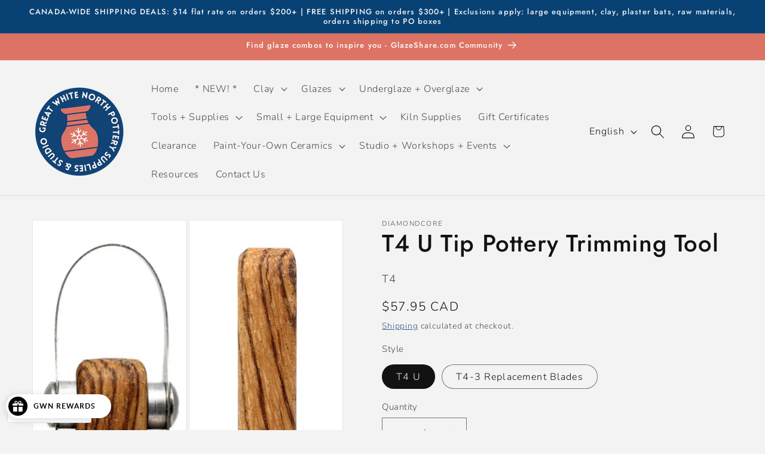

--- FILE ---
content_type: text/html; charset=utf-8
request_url: https://www.gwnpottery.ca/products/t4-u-tip-pottery-trimming-tool-w-rounded-edge-handle
body_size: 71026
content:
<!doctype html>
<html class="js" lang="en">
  <head>
    <meta charset="utf-8">
    <meta http-equiv="X-UA-Compatible" content="IE=edge">
    <meta name="viewport" content="width=device-width,initial-scale=1">
    <meta name="theme-color" content="">
    <link rel="canonical" href="https://www.gwnpottery.ca/products/t4-u-tip-pottery-trimming-tool-w-rounded-edge-handle"><link rel="icon" type="image/png" href="//www.gwnpottery.ca/cdn/shop/files/GWN_Logo_Circle-24dc84f6-0a95-41ca-8d09-b838af12c6ad_e0ef5448-d084-4dce-8040-a55d950fc5c1.png?crop=center&height=32&v=1723739909&width=32"><link rel="preconnect" href="https://fonts.shopifycdn.com" crossorigin><title>
      T4 U Tip Pottery Trimming Tool
 &ndash; Great White North Pottery Supplies</title>

    
      <meta name="description" content="Looking for a reliable tool for high-performance pottery wheel trimming? The T4 U Tip Pottery Trimming Tool with a Rounded Edge Handle from DiamondCore® Tools is great for ceramic artists of all skill levels. DESCRIPTION: 16 mm-wide classic &quot;U&quot; shape trimming tool Handle tip is rounded for bonus shaping tool 12 mm x 12">
    

    

<meta property="og:site_name" content="Great White North Pottery Supplies">
<meta property="og:url" content="https://www.gwnpottery.ca/products/t4-u-tip-pottery-trimming-tool-w-rounded-edge-handle">
<meta property="og:title" content="T4 U Tip Pottery Trimming Tool">
<meta property="og:type" content="product">
<meta property="og:description" content="Looking for a reliable tool for high-performance pottery wheel trimming? The T4 U Tip Pottery Trimming Tool with a Rounded Edge Handle from DiamondCore® Tools is great for ceramic artists of all skill levels. DESCRIPTION: 16 mm-wide classic &quot;U&quot; shape trimming tool Handle tip is rounded for bonus shaping tool 12 mm x 12"><meta property="og:image" content="http://www.gwnpottery.ca/cdn/shop/products/T4.2_c4d27763-7d0d-474b-addb-cf426a2283a6.jpg?v=1674235581">
  <meta property="og:image:secure_url" content="https://www.gwnpottery.ca/cdn/shop/products/T4.2_c4d27763-7d0d-474b-addb-cf426a2283a6.jpg?v=1674235581">
  <meta property="og:image:width" content="696">
  <meta property="og:image:height" content="1017"><meta property="og:price:amount" content="38.95">
  <meta property="og:price:currency" content="CAD"><meta name="twitter:card" content="summary_large_image">
<meta name="twitter:title" content="T4 U Tip Pottery Trimming Tool">
<meta name="twitter:description" content="Looking for a reliable tool for high-performance pottery wheel trimming? The T4 U Tip Pottery Trimming Tool with a Rounded Edge Handle from DiamondCore® Tools is great for ceramic artists of all skill levels. DESCRIPTION: 16 mm-wide classic &quot;U&quot; shape trimming tool Handle tip is rounded for bonus shaping tool 12 mm x 12">


    <script src="//www.gwnpottery.ca/cdn/shop/t/13/assets/constants.js?v=132983761750457495441724938333" defer="defer"></script>
    <script src="//www.gwnpottery.ca/cdn/shop/t/13/assets/pubsub.js?v=158357773527763999511724938335" defer="defer"></script>
    <script src="//www.gwnpottery.ca/cdn/shop/t/13/assets/global.js?v=88558128918567037191724938333" defer="defer"></script>
    <script src="//www.gwnpottery.ca/cdn/shop/t/13/assets/details-disclosure.js?v=13653116266235556501724938333" defer="defer"></script>
    <script src="//www.gwnpottery.ca/cdn/shop/t/13/assets/details-modal.js?v=25581673532751508451724938333" defer="defer"></script>
    <script src="//www.gwnpottery.ca/cdn/shop/t/13/assets/search-form.js?v=133129549252120666541724938335" defer="defer"></script><script src="//www.gwnpottery.ca/cdn/shop/t/13/assets/animations.js?v=88693664871331136111724938332" defer="defer"></script><script>window.performance && window.performance.mark && window.performance.mark('shopify.content_for_header.start');</script><meta name="facebook-domain-verification" content="f1pjzjgew8qybu3vthacthxqxk00h6">
<meta name="facebook-domain-verification" content="7on8tc7o6v4zext93dfitezfn54zl3">
<meta name="google-site-verification" content="d8WG0sWuRId0XxWO72_nlcUXnlCpofdswuJyNqWx5hk">
<meta id="shopify-digital-wallet" name="shopify-digital-wallet" content="/50565251244/digital_wallets/dialog">
<meta name="shopify-checkout-api-token" content="2ab8036793bf3fb2a7226dca5b03e187">
<meta id="in-context-paypal-metadata" data-shop-id="50565251244" data-venmo-supported="false" data-environment="production" data-locale="en_US" data-paypal-v4="true" data-currency="CAD">
<link rel="alternate" hreflang="x-default" href="https://www.gwnpottery.ca/products/t4-u-tip-pottery-trimming-tool-w-rounded-edge-handle">
<link rel="alternate" hreflang="en" href="https://www.gwnpottery.ca/products/t4-u-tip-pottery-trimming-tool-w-rounded-edge-handle">
<link rel="alternate" hreflang="fr" href="https://www.gwnpottery.ca/fr/products/t4-u-tip-pottery-trimming-tool-w-rounded-edge-handle">
<link rel="alternate" type="application/json+oembed" href="https://www.gwnpottery.ca/products/t4-u-tip-pottery-trimming-tool-w-rounded-edge-handle.oembed">
<script async="async" src="/checkouts/internal/preloads.js?locale=en-CA"></script>
<link rel="preconnect" href="https://shop.app" crossorigin="anonymous">
<script async="async" src="https://shop.app/checkouts/internal/preloads.js?locale=en-CA&shop_id=50565251244" crossorigin="anonymous"></script>
<script id="apple-pay-shop-capabilities" type="application/json">{"shopId":50565251244,"countryCode":"CA","currencyCode":"CAD","merchantCapabilities":["supports3DS"],"merchantId":"gid:\/\/shopify\/Shop\/50565251244","merchantName":"Great White North Pottery Supplies","requiredBillingContactFields":["postalAddress","email","phone"],"requiredShippingContactFields":["postalAddress","email","phone"],"shippingType":"shipping","supportedNetworks":["visa","masterCard","discover","interac"],"total":{"type":"pending","label":"Great White North Pottery Supplies","amount":"1.00"},"shopifyPaymentsEnabled":true,"supportsSubscriptions":true}</script>
<script id="shopify-features" type="application/json">{"accessToken":"2ab8036793bf3fb2a7226dca5b03e187","betas":["rich-media-storefront-analytics"],"domain":"www.gwnpottery.ca","predictiveSearch":true,"shopId":50565251244,"locale":"en"}</script>
<script>var Shopify = Shopify || {};
Shopify.shop = "great-white-north-pottery-supply.myshopify.com";
Shopify.locale = "en";
Shopify.currency = {"active":"CAD","rate":"1.0"};
Shopify.country = "CA";
Shopify.theme = {"name":"Updated copy of Updated copy of Dawn","id":144907272438,"schema_name":"Dawn","schema_version":"15.1.0","theme_store_id":887,"role":"main"};
Shopify.theme.handle = "null";
Shopify.theme.style = {"id":null,"handle":null};
Shopify.cdnHost = "www.gwnpottery.ca/cdn";
Shopify.routes = Shopify.routes || {};
Shopify.routes.root = "/";</script>
<script type="module">!function(o){(o.Shopify=o.Shopify||{}).modules=!0}(window);</script>
<script>!function(o){function n(){var o=[];function n(){o.push(Array.prototype.slice.apply(arguments))}return n.q=o,n}var t=o.Shopify=o.Shopify||{};t.loadFeatures=n(),t.autoloadFeatures=n()}(window);</script>
<script>
  window.ShopifyPay = window.ShopifyPay || {};
  window.ShopifyPay.apiHost = "shop.app\/pay";
  window.ShopifyPay.redirectState = null;
</script>
<script id="shop-js-analytics" type="application/json">{"pageType":"product"}</script>
<script defer="defer" async type="module" src="//www.gwnpottery.ca/cdn/shopifycloud/shop-js/modules/v2/client.init-shop-cart-sync_BdyHc3Nr.en.esm.js"></script>
<script defer="defer" async type="module" src="//www.gwnpottery.ca/cdn/shopifycloud/shop-js/modules/v2/chunk.common_Daul8nwZ.esm.js"></script>
<script type="module">
  await import("//www.gwnpottery.ca/cdn/shopifycloud/shop-js/modules/v2/client.init-shop-cart-sync_BdyHc3Nr.en.esm.js");
await import("//www.gwnpottery.ca/cdn/shopifycloud/shop-js/modules/v2/chunk.common_Daul8nwZ.esm.js");

  window.Shopify.SignInWithShop?.initShopCartSync?.({"fedCMEnabled":true,"windoidEnabled":true});

</script>
<script>
  window.Shopify = window.Shopify || {};
  if (!window.Shopify.featureAssets) window.Shopify.featureAssets = {};
  window.Shopify.featureAssets['shop-js'] = {"shop-cart-sync":["modules/v2/client.shop-cart-sync_QYOiDySF.en.esm.js","modules/v2/chunk.common_Daul8nwZ.esm.js"],"init-fed-cm":["modules/v2/client.init-fed-cm_DchLp9rc.en.esm.js","modules/v2/chunk.common_Daul8nwZ.esm.js"],"shop-button":["modules/v2/client.shop-button_OV7bAJc5.en.esm.js","modules/v2/chunk.common_Daul8nwZ.esm.js"],"init-windoid":["modules/v2/client.init-windoid_DwxFKQ8e.en.esm.js","modules/v2/chunk.common_Daul8nwZ.esm.js"],"shop-cash-offers":["modules/v2/client.shop-cash-offers_DWtL6Bq3.en.esm.js","modules/v2/chunk.common_Daul8nwZ.esm.js","modules/v2/chunk.modal_CQq8HTM6.esm.js"],"shop-toast-manager":["modules/v2/client.shop-toast-manager_CX9r1SjA.en.esm.js","modules/v2/chunk.common_Daul8nwZ.esm.js"],"init-shop-email-lookup-coordinator":["modules/v2/client.init-shop-email-lookup-coordinator_UhKnw74l.en.esm.js","modules/v2/chunk.common_Daul8nwZ.esm.js"],"pay-button":["modules/v2/client.pay-button_DzxNnLDY.en.esm.js","modules/v2/chunk.common_Daul8nwZ.esm.js"],"avatar":["modules/v2/client.avatar_BTnouDA3.en.esm.js"],"init-shop-cart-sync":["modules/v2/client.init-shop-cart-sync_BdyHc3Nr.en.esm.js","modules/v2/chunk.common_Daul8nwZ.esm.js"],"shop-login-button":["modules/v2/client.shop-login-button_D8B466_1.en.esm.js","modules/v2/chunk.common_Daul8nwZ.esm.js","modules/v2/chunk.modal_CQq8HTM6.esm.js"],"init-customer-accounts-sign-up":["modules/v2/client.init-customer-accounts-sign-up_C8fpPm4i.en.esm.js","modules/v2/client.shop-login-button_D8B466_1.en.esm.js","modules/v2/chunk.common_Daul8nwZ.esm.js","modules/v2/chunk.modal_CQq8HTM6.esm.js"],"init-shop-for-new-customer-accounts":["modules/v2/client.init-shop-for-new-customer-accounts_CVTO0Ztu.en.esm.js","modules/v2/client.shop-login-button_D8B466_1.en.esm.js","modules/v2/chunk.common_Daul8nwZ.esm.js","modules/v2/chunk.modal_CQq8HTM6.esm.js"],"init-customer-accounts":["modules/v2/client.init-customer-accounts_dRgKMfrE.en.esm.js","modules/v2/client.shop-login-button_D8B466_1.en.esm.js","modules/v2/chunk.common_Daul8nwZ.esm.js","modules/v2/chunk.modal_CQq8HTM6.esm.js"],"shop-follow-button":["modules/v2/client.shop-follow-button_CkZpjEct.en.esm.js","modules/v2/chunk.common_Daul8nwZ.esm.js","modules/v2/chunk.modal_CQq8HTM6.esm.js"],"lead-capture":["modules/v2/client.lead-capture_BntHBhfp.en.esm.js","modules/v2/chunk.common_Daul8nwZ.esm.js","modules/v2/chunk.modal_CQq8HTM6.esm.js"],"checkout-modal":["modules/v2/client.checkout-modal_CfxcYbTm.en.esm.js","modules/v2/chunk.common_Daul8nwZ.esm.js","modules/v2/chunk.modal_CQq8HTM6.esm.js"],"shop-login":["modules/v2/client.shop-login_Da4GZ2H6.en.esm.js","modules/v2/chunk.common_Daul8nwZ.esm.js","modules/v2/chunk.modal_CQq8HTM6.esm.js"],"payment-terms":["modules/v2/client.payment-terms_MV4M3zvL.en.esm.js","modules/v2/chunk.common_Daul8nwZ.esm.js","modules/v2/chunk.modal_CQq8HTM6.esm.js"]};
</script>
<script>(function() {
  var isLoaded = false;
  function asyncLoad() {
    if (isLoaded) return;
    isLoaded = true;
    var urls = ["\/\/swymv3starter-01.azureedge.net\/code\/swym-shopify.js?shop=great-white-north-pottery-supply.myshopify.com","\/\/swymv3starter-01.azureedge.net\/code\/swym_fb_pixel.js?shop=great-white-north-pottery-supply.myshopify.com","https:\/\/chimpstatic.com\/mcjs-connected\/js\/users\/b6e46ea6d3a162416365d7a0e\/3be66f4681b0dc5a29878b1b4.js?shop=great-white-north-pottery-supply.myshopify.com","https:\/\/inffuse-platform.appspot.com\/plugins\/shopify\/loader.js?app=calendar\u0026shop=great-white-north-pottery-supply.myshopify.com\u0026shop=great-white-north-pottery-supply.myshopify.com","https:\/\/coattend.s3.amazonaws.com\/script.min.js?shop=great-white-north-pottery-supply.myshopify.com","\/\/cdn.shopify.com\/proxy\/4001a60e9f554028ab4b577c75ed5eb384d999e67a87f10abc841e90e3bdc9ba\/contact.gorgias.help\/api\/contact-forms\/replace-mailto-script.js?t=1716561937490\u0026shopName=great-white-north-pottery-supply\u0026shop=great-white-north-pottery-supply.myshopify.com\u0026sp-cache-control=cHVibGljLCBtYXgtYWdlPTkwMA"];
    for (var i = 0; i < urls.length; i++) {
      var s = document.createElement('script');
      s.type = 'text/javascript';
      s.async = true;
      s.src = urls[i];
      var x = document.getElementsByTagName('script')[0];
      x.parentNode.insertBefore(s, x);
    }
  };
  if(window.attachEvent) {
    window.attachEvent('onload', asyncLoad);
  } else {
    window.addEventListener('load', asyncLoad, false);
  }
})();</script>
<script id="__st">var __st={"a":50565251244,"offset":-18000,"reqid":"66fffebd-11b9-49b7-a822-ba1977e69d97-1769005808","pageurl":"www.gwnpottery.ca\/products\/t4-u-tip-pottery-trimming-tool-w-rounded-edge-handle","u":"750bf5262b9e","p":"product","rtyp":"product","rid":7953780932854};</script>
<script>window.ShopifyPaypalV4VisibilityTracking = true;</script>
<script id="captcha-bootstrap">!function(){'use strict';const t='contact',e='account',n='new_comment',o=[[t,t],['blogs',n],['comments',n],[t,'customer']],c=[[e,'customer_login'],[e,'guest_login'],[e,'recover_customer_password'],[e,'create_customer']],r=t=>t.map((([t,e])=>`form[action*='/${t}']:not([data-nocaptcha='true']) input[name='form_type'][value='${e}']`)).join(','),a=t=>()=>t?[...document.querySelectorAll(t)].map((t=>t.form)):[];function s(){const t=[...o],e=r(t);return a(e)}const i='password',u='form_key',d=['recaptcha-v3-token','g-recaptcha-response','h-captcha-response',i],f=()=>{try{return window.sessionStorage}catch{return}},m='__shopify_v',_=t=>t.elements[u];function p(t,e,n=!1){try{const o=window.sessionStorage,c=JSON.parse(o.getItem(e)),{data:r}=function(t){const{data:e,action:n}=t;return t[m]||n?{data:e,action:n}:{data:t,action:n}}(c);for(const[e,n]of Object.entries(r))t.elements[e]&&(t.elements[e].value=n);n&&o.removeItem(e)}catch(o){console.error('form repopulation failed',{error:o})}}const l='form_type',E='cptcha';function T(t){t.dataset[E]=!0}const w=window,h=w.document,L='Shopify',v='ce_forms',y='captcha';let A=!1;((t,e)=>{const n=(g='f06e6c50-85a8-45c8-87d0-21a2b65856fe',I='https://cdn.shopify.com/shopifycloud/storefront-forms-hcaptcha/ce_storefront_forms_captcha_hcaptcha.v1.5.2.iife.js',D={infoText:'Protected by hCaptcha',privacyText:'Privacy',termsText:'Terms'},(t,e,n)=>{const o=w[L][v],c=o.bindForm;if(c)return c(t,g,e,D).then(n);var r;o.q.push([[t,g,e,D],n]),r=I,A||(h.body.append(Object.assign(h.createElement('script'),{id:'captcha-provider',async:!0,src:r})),A=!0)});var g,I,D;w[L]=w[L]||{},w[L][v]=w[L][v]||{},w[L][v].q=[],w[L][y]=w[L][y]||{},w[L][y].protect=function(t,e){n(t,void 0,e),T(t)},Object.freeze(w[L][y]),function(t,e,n,w,h,L){const[v,y,A,g]=function(t,e,n){const i=e?o:[],u=t?c:[],d=[...i,...u],f=r(d),m=r(i),_=r(d.filter((([t,e])=>n.includes(e))));return[a(f),a(m),a(_),s()]}(w,h,L),I=t=>{const e=t.target;return e instanceof HTMLFormElement?e:e&&e.form},D=t=>v().includes(t);t.addEventListener('submit',(t=>{const e=I(t);if(!e)return;const n=D(e)&&!e.dataset.hcaptchaBound&&!e.dataset.recaptchaBound,o=_(e),c=g().includes(e)&&(!o||!o.value);(n||c)&&t.preventDefault(),c&&!n&&(function(t){try{if(!f())return;!function(t){const e=f();if(!e)return;const n=_(t);if(!n)return;const o=n.value;o&&e.removeItem(o)}(t);const e=Array.from(Array(32),(()=>Math.random().toString(36)[2])).join('');!function(t,e){_(t)||t.append(Object.assign(document.createElement('input'),{type:'hidden',name:u})),t.elements[u].value=e}(t,e),function(t,e){const n=f();if(!n)return;const o=[...t.querySelectorAll(`input[type='${i}']`)].map((({name:t})=>t)),c=[...d,...o],r={};for(const[a,s]of new FormData(t).entries())c.includes(a)||(r[a]=s);n.setItem(e,JSON.stringify({[m]:1,action:t.action,data:r}))}(t,e)}catch(e){console.error('failed to persist form',e)}}(e),e.submit())}));const S=(t,e)=>{t&&!t.dataset[E]&&(n(t,e.some((e=>e===t))),T(t))};for(const o of['focusin','change'])t.addEventListener(o,(t=>{const e=I(t);D(e)&&S(e,y())}));const B=e.get('form_key'),M=e.get(l),P=B&&M;t.addEventListener('DOMContentLoaded',(()=>{const t=y();if(P)for(const e of t)e.elements[l].value===M&&p(e,B);[...new Set([...A(),...v().filter((t=>'true'===t.dataset.shopifyCaptcha))])].forEach((e=>S(e,t)))}))}(h,new URLSearchParams(w.location.search),n,t,e,['guest_login'])})(!0,!0)}();</script>
<script integrity="sha256-4kQ18oKyAcykRKYeNunJcIwy7WH5gtpwJnB7kiuLZ1E=" data-source-attribution="shopify.loadfeatures" defer="defer" src="//www.gwnpottery.ca/cdn/shopifycloud/storefront/assets/storefront/load_feature-a0a9edcb.js" crossorigin="anonymous"></script>
<script crossorigin="anonymous" defer="defer" src="//www.gwnpottery.ca/cdn/shopifycloud/storefront/assets/shopify_pay/storefront-65b4c6d7.js?v=20250812"></script>
<script data-source-attribution="shopify.dynamic_checkout.dynamic.init">var Shopify=Shopify||{};Shopify.PaymentButton=Shopify.PaymentButton||{isStorefrontPortableWallets:!0,init:function(){window.Shopify.PaymentButton.init=function(){};var t=document.createElement("script");t.src="https://www.gwnpottery.ca/cdn/shopifycloud/portable-wallets/latest/portable-wallets.en.js",t.type="module",document.head.appendChild(t)}};
</script>
<script data-source-attribution="shopify.dynamic_checkout.buyer_consent">
  function portableWalletsHideBuyerConsent(e){var t=document.getElementById("shopify-buyer-consent"),n=document.getElementById("shopify-subscription-policy-button");t&&n&&(t.classList.add("hidden"),t.setAttribute("aria-hidden","true"),n.removeEventListener("click",e))}function portableWalletsShowBuyerConsent(e){var t=document.getElementById("shopify-buyer-consent"),n=document.getElementById("shopify-subscription-policy-button");t&&n&&(t.classList.remove("hidden"),t.removeAttribute("aria-hidden"),n.addEventListener("click",e))}window.Shopify?.PaymentButton&&(window.Shopify.PaymentButton.hideBuyerConsent=portableWalletsHideBuyerConsent,window.Shopify.PaymentButton.showBuyerConsent=portableWalletsShowBuyerConsent);
</script>
<script data-source-attribution="shopify.dynamic_checkout.cart.bootstrap">document.addEventListener("DOMContentLoaded",(function(){function t(){return document.querySelector("shopify-accelerated-checkout-cart, shopify-accelerated-checkout")}if(t())Shopify.PaymentButton.init();else{new MutationObserver((function(e,n){t()&&(Shopify.PaymentButton.init(),n.disconnect())})).observe(document.body,{childList:!0,subtree:!0})}}));
</script>
<link id="shopify-accelerated-checkout-styles" rel="stylesheet" media="screen" href="https://www.gwnpottery.ca/cdn/shopifycloud/portable-wallets/latest/accelerated-checkout-backwards-compat.css" crossorigin="anonymous">
<style id="shopify-accelerated-checkout-cart">
        #shopify-buyer-consent {
  margin-top: 1em;
  display: inline-block;
  width: 100%;
}

#shopify-buyer-consent.hidden {
  display: none;
}

#shopify-subscription-policy-button {
  background: none;
  border: none;
  padding: 0;
  text-decoration: underline;
  font-size: inherit;
  cursor: pointer;
}

#shopify-subscription-policy-button::before {
  box-shadow: none;
}

      </style>
<script id="sections-script" data-sections="header" defer="defer" src="//www.gwnpottery.ca/cdn/shop/t/13/compiled_assets/scripts.js?v=4327"></script>
<script>window.performance && window.performance.mark && window.performance.mark('shopify.content_for_header.end');</script>


    <style data-shopify>
      @font-face {
  font-family: Nunito;
  font-weight: 300;
  font-style: normal;
  font-display: swap;
  src: url("//www.gwnpottery.ca/cdn/fonts/nunito/nunito_n3.c1d7c2242f5519d084eafc479d7cc132bcc8c480.woff2") format("woff2"),
       url("//www.gwnpottery.ca/cdn/fonts/nunito/nunito_n3.d543cae3671591d99f8b7ed9ea9ca8387fc73b09.woff") format("woff");
}

      @font-face {
  font-family: Nunito;
  font-weight: 700;
  font-style: normal;
  font-display: swap;
  src: url("//www.gwnpottery.ca/cdn/fonts/nunito/nunito_n7.37cf9b8cf43b3322f7e6e13ad2aad62ab5dc9109.woff2") format("woff2"),
       url("//www.gwnpottery.ca/cdn/fonts/nunito/nunito_n7.45cfcfadc6630011252d54d5f5a2c7c98f60d5de.woff") format("woff");
}

      @font-face {
  font-family: Nunito;
  font-weight: 300;
  font-style: italic;
  font-display: swap;
  src: url("//www.gwnpottery.ca/cdn/fonts/nunito/nunito_i3.11db3ddffd5485d801b7a5d8a24c3b0e446751f1.woff2") format("woff2"),
       url("//www.gwnpottery.ca/cdn/fonts/nunito/nunito_i3.7f37c552f86f3fb4c0aae0353840b033f9f464a0.woff") format("woff");
}

      @font-face {
  font-family: Nunito;
  font-weight: 700;
  font-style: italic;
  font-display: swap;
  src: url("//www.gwnpottery.ca/cdn/fonts/nunito/nunito_i7.3f8ba2027bc9ceb1b1764ecab15bae73f86c4632.woff2") format("woff2"),
       url("//www.gwnpottery.ca/cdn/fonts/nunito/nunito_i7.82bfb5f86ec77ada3c9f660da22064c2e46e1469.woff") format("woff");
}

      @font-face {
  font-family: Jost;
  font-weight: 500;
  font-style: normal;
  font-display: swap;
  src: url("//www.gwnpottery.ca/cdn/fonts/jost/jost_n5.7c8497861ffd15f4e1284cd221f14658b0e95d61.woff2") format("woff2"),
       url("//www.gwnpottery.ca/cdn/fonts/jost/jost_n5.fb6a06896db583cc2df5ba1b30d9c04383119dd9.woff") format("woff");
}


      
        :root,
        .color-background-1 {
          --color-background: 243,243,243;
        
          --gradient-background: #f3f3f3;
        

        

        --color-foreground: 18,18,18;
        --color-background-contrast: 179,179,179;
        --color-shadow: 18,18,18;
        --color-button: 8,66,117;
        --color-button-text: 255,255,255;
        --color-secondary-button: 243,243,243;
        --color-secondary-button-text: 8,66,117;
        --color-link: 8,66,117;
        --color-badge-foreground: 18,18,18;
        --color-badge-background: 243,243,243;
        --color-badge-border: 18,18,18;
        --payment-terms-background-color: rgb(243 243 243);
      }
      
        
        .color-background-2 {
          --color-background: 243,243,243;
        
          --gradient-background: #f3f3f3;
        

        

        --color-foreground: 18,18,18;
        --color-background-contrast: 179,179,179;
        --color-shadow: 18,18,18;
        --color-button: 18,18,18;
        --color-button-text: 243,243,243;
        --color-secondary-button: 243,243,243;
        --color-secondary-button-text: 18,18,18;
        --color-link: 18,18,18;
        --color-badge-foreground: 18,18,18;
        --color-badge-background: 243,243,243;
        --color-badge-border: 18,18,18;
        --payment-terms-background-color: rgb(243 243 243);
      }
      
        
        .color-inverse {
          --color-background: 8,66,117;
        
          --gradient-background: #084275;
        

        

        --color-foreground: 243,243,243;
        --color-background-contrast: 10,79,141;
        --color-shadow: 18,18,18;
        --color-button: 243,243,243;
        --color-button-text: 18,18,18;
        --color-secondary-button: 8,66,117;
        --color-secondary-button-text: 243,243,243;
        --color-link: 243,243,243;
        --color-badge-foreground: 243,243,243;
        --color-badge-background: 8,66,117;
        --color-badge-border: 243,243,243;
        --payment-terms-background-color: rgb(8 66 117);
      }
      
        
        .color-accent-1 {
          --color-background: 220,115,100;
        
          --gradient-background: #dc7364;
        

        

        --color-foreground: 255,255,255;
        --color-background-contrast: 157,51,35;
        --color-shadow: 18,18,18;
        --color-button: 255,255,255;
        --color-button-text: 18,18,18;
        --color-secondary-button: 220,115,100;
        --color-secondary-button-text: 255,255,255;
        --color-link: 255,255,255;
        --color-badge-foreground: 255,255,255;
        --color-badge-background: 220,115,100;
        --color-badge-border: 255,255,255;
        --payment-terms-background-color: rgb(220 115 100);
      }
      
        
        .color-accent-2 {
          --color-background: 47,53,55;
        
          --gradient-background: #2f3537;
        

        

        --color-foreground: 255,255,255;
        --color-background-contrast: 59,66,69;
        --color-shadow: 18,18,18;
        --color-button: 255,255,255;
        --color-button-text: 8,66,117;
        --color-secondary-button: 47,53,55;
        --color-secondary-button-text: 255,255,255;
        --color-link: 255,255,255;
        --color-badge-foreground: 255,255,255;
        --color-badge-background: 47,53,55;
        --color-badge-border: 255,255,255;
        --payment-terms-background-color: rgb(47 53 55);
      }
      
        
        .color-scheme-47e50296-83c7-41f1-ab7f-536416d0e51b {
          --color-background: 243,243,243;
        
          --gradient-background: #f3f3f3;
        

        

        --color-foreground: 243,243,243;
        --color-background-contrast: 179,179,179;
        --color-shadow: 18,18,18;
        --color-button: 220,115,100;
        --color-button-text: 255,255,255;
        --color-secondary-button: 243,243,243;
        --color-secondary-button-text: 8,66,117;
        --color-link: 8,66,117;
        --color-badge-foreground: 243,243,243;
        --color-badge-background: 243,243,243;
        --color-badge-border: 243,243,243;
        --payment-terms-background-color: rgb(243 243 243);
      }
      

      body, .color-background-1, .color-background-2, .color-inverse, .color-accent-1, .color-accent-2, .color-scheme-47e50296-83c7-41f1-ab7f-536416d0e51b {
        color: rgba(var(--color-foreground), 0.75);
        background-color: rgb(var(--color-background));
      }

      :root {
        --font-body-family: Nunito, sans-serif;
        --font-body-style: normal;
        --font-body-weight: 300;
        --font-body-weight-bold: 600;

        --font-heading-family: Jost, sans-serif;
        --font-heading-style: normal;
        --font-heading-weight: 500;

        --font-body-scale: 1.15;
        --font-heading-scale: 0.8695652173913043;

        --media-padding: px;
        --media-border-opacity: 0.05;
        --media-border-width: 1px;
        --media-radius: 0px;
        --media-shadow-opacity: 0.0;
        --media-shadow-horizontal-offset: 0px;
        --media-shadow-vertical-offset: 4px;
        --media-shadow-blur-radius: 5px;
        --media-shadow-visible: 0;

        --page-width: 140rem;
        --page-width-margin: 0rem;

        --product-card-image-padding: 0.0rem;
        --product-card-corner-radius: 0.0rem;
        --product-card-text-alignment: left;
        --product-card-border-width: 0.0rem;
        --product-card-border-opacity: 0.1;
        --product-card-shadow-opacity: 0.0;
        --product-card-shadow-visible: 0;
        --product-card-shadow-horizontal-offset: 0.0rem;
        --product-card-shadow-vertical-offset: 0.4rem;
        --product-card-shadow-blur-radius: 0.5rem;

        --collection-card-image-padding: 0.0rem;
        --collection-card-corner-radius: 0.0rem;
        --collection-card-text-alignment: left;
        --collection-card-border-width: 0.0rem;
        --collection-card-border-opacity: 0.1;
        --collection-card-shadow-opacity: 0.0;
        --collection-card-shadow-visible: 0;
        --collection-card-shadow-horizontal-offset: 0.0rem;
        --collection-card-shadow-vertical-offset: 0.4rem;
        --collection-card-shadow-blur-radius: 0.5rem;

        --blog-card-image-padding: 0.0rem;
        --blog-card-corner-radius: 0.0rem;
        --blog-card-text-alignment: left;
        --blog-card-border-width: 0.0rem;
        --blog-card-border-opacity: 0.1;
        --blog-card-shadow-opacity: 0.0;
        --blog-card-shadow-visible: 0;
        --blog-card-shadow-horizontal-offset: 0.0rem;
        --blog-card-shadow-vertical-offset: 0.4rem;
        --blog-card-shadow-blur-radius: 0.5rem;

        --badge-corner-radius: 4.0rem;

        --popup-border-width: 1px;
        --popup-border-opacity: 0.1;
        --popup-corner-radius: 0px;
        --popup-shadow-opacity: 0.0;
        --popup-shadow-horizontal-offset: 0px;
        --popup-shadow-vertical-offset: 4px;
        --popup-shadow-blur-radius: 5px;

        --drawer-border-width: 1px;
        --drawer-border-opacity: 0.1;
        --drawer-shadow-opacity: 0.0;
        --drawer-shadow-horizontal-offset: 0px;
        --drawer-shadow-vertical-offset: 4px;
        --drawer-shadow-blur-radius: 5px;

        --spacing-sections-desktop: 0px;
        --spacing-sections-mobile: 0px;

        --grid-desktop-vertical-spacing: 8px;
        --grid-desktop-horizontal-spacing: 8px;
        --grid-mobile-vertical-spacing: 4px;
        --grid-mobile-horizontal-spacing: 4px;

        --text-boxes-border-opacity: 0.1;
        --text-boxes-border-width: 0px;
        --text-boxes-radius: 0px;
        --text-boxes-shadow-opacity: 0.0;
        --text-boxes-shadow-visible: 0;
        --text-boxes-shadow-horizontal-offset: 0px;
        --text-boxes-shadow-vertical-offset: 4px;
        --text-boxes-shadow-blur-radius: 5px;

        --buttons-radius: 4px;
        --buttons-radius-outset: 5px;
        --buttons-border-width: 1px;
        --buttons-border-opacity: 1.0;
        --buttons-shadow-opacity: 0.0;
        --buttons-shadow-visible: 0;
        --buttons-shadow-horizontal-offset: 0px;
        --buttons-shadow-vertical-offset: 4px;
        --buttons-shadow-blur-radius: 5px;
        --buttons-border-offset: 0.3px;

        --inputs-radius: 0px;
        --inputs-border-width: 1px;
        --inputs-border-opacity: 0.55;
        --inputs-shadow-opacity: 0.0;
        --inputs-shadow-horizontal-offset: 0px;
        --inputs-margin-offset: 0px;
        --inputs-shadow-vertical-offset: 4px;
        --inputs-shadow-blur-radius: 5px;
        --inputs-radius-outset: 0px;

        --variant-pills-radius: 40px;
        --variant-pills-border-width: 1px;
        --variant-pills-border-opacity: 0.55;
        --variant-pills-shadow-opacity: 0.0;
        --variant-pills-shadow-horizontal-offset: 0px;
        --variant-pills-shadow-vertical-offset: 0px;
        --variant-pills-shadow-blur-radius: 5px;
      }

      *,
      *::before,
      *::after {
        box-sizing: inherit;
      }

      html {
        box-sizing: border-box;
        font-size: calc(var(--font-body-scale) * 62.5%);
        height: 100%;
      }

      body {
        display: grid;
        grid-template-rows: auto auto 1fr auto;
        grid-template-columns: 100%;
        min-height: 100%;
        margin: 0;
        font-size: 1.5rem;
        letter-spacing: 0.06rem;
        line-height: calc(1 + 0.8 / var(--font-body-scale));
        font-family: var(--font-body-family);
        font-style: var(--font-body-style);
        font-weight: var(--font-body-weight);
      }

      @media screen and (min-width: 750px) {
        body {
          font-size: 1.6rem;
        }
      }
    </style>

    <link href="//www.gwnpottery.ca/cdn/shop/t/13/assets/base.css?v=58803056292889226301725397998" rel="stylesheet" type="text/css" media="all" />
    <link rel="stylesheet" href="//www.gwnpottery.ca/cdn/shop/t/13/assets/component-cart-items.css?v=123238115697927560811724938332" media="print" onload="this.media='all'">
      <link rel="preload" as="font" href="//www.gwnpottery.ca/cdn/fonts/nunito/nunito_n3.c1d7c2242f5519d084eafc479d7cc132bcc8c480.woff2" type="font/woff2" crossorigin>
      

      <link rel="preload" as="font" href="//www.gwnpottery.ca/cdn/fonts/jost/jost_n5.7c8497861ffd15f4e1284cd221f14658b0e95d61.woff2" type="font/woff2" crossorigin>
      
<link href="//www.gwnpottery.ca/cdn/shop/t/13/assets/component-localization-form.css?v=86199867289619414191724938333" rel="stylesheet" type="text/css" media="all" />
      <script src="//www.gwnpottery.ca/cdn/shop/t/13/assets/localization-form.js?v=144176611646395275351724938335" defer="defer"></script><link
        rel="stylesheet"
        href="//www.gwnpottery.ca/cdn/shop/t/13/assets/component-predictive-search.css?v=118923337488134913561724938333"
        media="print"
        onload="this.media='all'"
      ><script>
      if (Shopify.designMode) {
        document.documentElement.classList.add('shopify-design-mode');
      }
    </script>
    <script src="//www.gwnpottery.ca/cdn/shop/t/13/assets/timesact.js?v=120418451546201322211767858351" defer></script>
  <!-- BEGIN app block: shopify://apps/tnc-terms-checkbox/blocks/app-embed/2b45c8fb-5ee2-4392-8a72-b663da1d38ad -->
<script async src="https://app.tncapp.com/get_script/?shop_url=great-white-north-pottery-supply.myshopify.com"></script>


<!-- END app block --><script src="https://cdn.shopify.com/extensions/019ac357-9c99-7419-b30b-37f8db9e37f2/etranslate-243/assets/floating-selector.js" type="text/javascript" defer="defer"></script>
<script src="https://cdn.shopify.com/extensions/019b9d1a-e1c7-7757-aa41-c2a0cdb4f012/membership-2-dev-116/assets/simplee-app.js" type="text/javascript" defer="defer"></script>
<link href="https://cdn.shopify.com/extensions/019b9d1a-e1c7-7757-aa41-c2a0cdb4f012/membership-2-dev-116/assets/simplee-app.css" rel="stylesheet" type="text/css" media="all">
<script src="https://cdn.shopify.com/extensions/019b979b-238a-7e17-847d-ec6cb3db4951/preorderfrontend-174/assets/globo.preorder.min.js" type="text/javascript" defer="defer"></script>
<link href="https://monorail-edge.shopifysvc.com" rel="dns-prefetch">
<script>(function(){if ("sendBeacon" in navigator && "performance" in window) {try {var session_token_from_headers = performance.getEntriesByType('navigation')[0].serverTiming.find(x => x.name == '_s').description;} catch {var session_token_from_headers = undefined;}var session_cookie_matches = document.cookie.match(/_shopify_s=([^;]*)/);var session_token_from_cookie = session_cookie_matches && session_cookie_matches.length === 2 ? session_cookie_matches[1] : "";var session_token = session_token_from_headers || session_token_from_cookie || "";function handle_abandonment_event(e) {var entries = performance.getEntries().filter(function(entry) {return /monorail-edge.shopifysvc.com/.test(entry.name);});if (!window.abandonment_tracked && entries.length === 0) {window.abandonment_tracked = true;var currentMs = Date.now();var navigation_start = performance.timing.navigationStart;var payload = {shop_id: 50565251244,url: window.location.href,navigation_start,duration: currentMs - navigation_start,session_token,page_type: "product"};window.navigator.sendBeacon("https://monorail-edge.shopifysvc.com/v1/produce", JSON.stringify({schema_id: "online_store_buyer_site_abandonment/1.1",payload: payload,metadata: {event_created_at_ms: currentMs,event_sent_at_ms: currentMs}}));}}window.addEventListener('pagehide', handle_abandonment_event);}}());</script>
<script id="web-pixels-manager-setup">(function e(e,d,r,n,o){if(void 0===o&&(o={}),!Boolean(null===(a=null===(i=window.Shopify)||void 0===i?void 0:i.analytics)||void 0===a?void 0:a.replayQueue)){var i,a;window.Shopify=window.Shopify||{};var t=window.Shopify;t.analytics=t.analytics||{};var s=t.analytics;s.replayQueue=[],s.publish=function(e,d,r){return s.replayQueue.push([e,d,r]),!0};try{self.performance.mark("wpm:start")}catch(e){}var l=function(){var e={modern:/Edge?\/(1{2}[4-9]|1[2-9]\d|[2-9]\d{2}|\d{4,})\.\d+(\.\d+|)|Firefox\/(1{2}[4-9]|1[2-9]\d|[2-9]\d{2}|\d{4,})\.\d+(\.\d+|)|Chrom(ium|e)\/(9{2}|\d{3,})\.\d+(\.\d+|)|(Maci|X1{2}).+ Version\/(15\.\d+|(1[6-9]|[2-9]\d|\d{3,})\.\d+)([,.]\d+|)( \(\w+\)|)( Mobile\/\w+|) Safari\/|Chrome.+OPR\/(9{2}|\d{3,})\.\d+\.\d+|(CPU[ +]OS|iPhone[ +]OS|CPU[ +]iPhone|CPU IPhone OS|CPU iPad OS)[ +]+(15[._]\d+|(1[6-9]|[2-9]\d|\d{3,})[._]\d+)([._]\d+|)|Android:?[ /-](13[3-9]|1[4-9]\d|[2-9]\d{2}|\d{4,})(\.\d+|)(\.\d+|)|Android.+Firefox\/(13[5-9]|1[4-9]\d|[2-9]\d{2}|\d{4,})\.\d+(\.\d+|)|Android.+Chrom(ium|e)\/(13[3-9]|1[4-9]\d|[2-9]\d{2}|\d{4,})\.\d+(\.\d+|)|SamsungBrowser\/([2-9]\d|\d{3,})\.\d+/,legacy:/Edge?\/(1[6-9]|[2-9]\d|\d{3,})\.\d+(\.\d+|)|Firefox\/(5[4-9]|[6-9]\d|\d{3,})\.\d+(\.\d+|)|Chrom(ium|e)\/(5[1-9]|[6-9]\d|\d{3,})\.\d+(\.\d+|)([\d.]+$|.*Safari\/(?![\d.]+ Edge\/[\d.]+$))|(Maci|X1{2}).+ Version\/(10\.\d+|(1[1-9]|[2-9]\d|\d{3,})\.\d+)([,.]\d+|)( \(\w+\)|)( Mobile\/\w+|) Safari\/|Chrome.+OPR\/(3[89]|[4-9]\d|\d{3,})\.\d+\.\d+|(CPU[ +]OS|iPhone[ +]OS|CPU[ +]iPhone|CPU IPhone OS|CPU iPad OS)[ +]+(10[._]\d+|(1[1-9]|[2-9]\d|\d{3,})[._]\d+)([._]\d+|)|Android:?[ /-](13[3-9]|1[4-9]\d|[2-9]\d{2}|\d{4,})(\.\d+|)(\.\d+|)|Mobile Safari.+OPR\/([89]\d|\d{3,})\.\d+\.\d+|Android.+Firefox\/(13[5-9]|1[4-9]\d|[2-9]\d{2}|\d{4,})\.\d+(\.\d+|)|Android.+Chrom(ium|e)\/(13[3-9]|1[4-9]\d|[2-9]\d{2}|\d{4,})\.\d+(\.\d+|)|Android.+(UC? ?Browser|UCWEB|U3)[ /]?(15\.([5-9]|\d{2,})|(1[6-9]|[2-9]\d|\d{3,})\.\d+)\.\d+|SamsungBrowser\/(5\.\d+|([6-9]|\d{2,})\.\d+)|Android.+MQ{2}Browser\/(14(\.(9|\d{2,})|)|(1[5-9]|[2-9]\d|\d{3,})(\.\d+|))(\.\d+|)|K[Aa][Ii]OS\/(3\.\d+|([4-9]|\d{2,})\.\d+)(\.\d+|)/},d=e.modern,r=e.legacy,n=navigator.userAgent;return n.match(d)?"modern":n.match(r)?"legacy":"unknown"}(),u="modern"===l?"modern":"legacy",c=(null!=n?n:{modern:"",legacy:""})[u],f=function(e){return[e.baseUrl,"/wpm","/b",e.hashVersion,"modern"===e.buildTarget?"m":"l",".js"].join("")}({baseUrl:d,hashVersion:r,buildTarget:u}),m=function(e){var d=e.version,r=e.bundleTarget,n=e.surface,o=e.pageUrl,i=e.monorailEndpoint;return{emit:function(e){var a=e.status,t=e.errorMsg,s=(new Date).getTime(),l=JSON.stringify({metadata:{event_sent_at_ms:s},events:[{schema_id:"web_pixels_manager_load/3.1",payload:{version:d,bundle_target:r,page_url:o,status:a,surface:n,error_msg:t},metadata:{event_created_at_ms:s}}]});if(!i)return console&&console.warn&&console.warn("[Web Pixels Manager] No Monorail endpoint provided, skipping logging."),!1;try{return self.navigator.sendBeacon.bind(self.navigator)(i,l)}catch(e){}var u=new XMLHttpRequest;try{return u.open("POST",i,!0),u.setRequestHeader("Content-Type","text/plain"),u.send(l),!0}catch(e){return console&&console.warn&&console.warn("[Web Pixels Manager] Got an unhandled error while logging to Monorail."),!1}}}}({version:r,bundleTarget:l,surface:e.surface,pageUrl:self.location.href,monorailEndpoint:e.monorailEndpoint});try{o.browserTarget=l,function(e){var d=e.src,r=e.async,n=void 0===r||r,o=e.onload,i=e.onerror,a=e.sri,t=e.scriptDataAttributes,s=void 0===t?{}:t,l=document.createElement("script"),u=document.querySelector("head"),c=document.querySelector("body");if(l.async=n,l.src=d,a&&(l.integrity=a,l.crossOrigin="anonymous"),s)for(var f in s)if(Object.prototype.hasOwnProperty.call(s,f))try{l.dataset[f]=s[f]}catch(e){}if(o&&l.addEventListener("load",o),i&&l.addEventListener("error",i),u)u.appendChild(l);else{if(!c)throw new Error("Did not find a head or body element to append the script");c.appendChild(l)}}({src:f,async:!0,onload:function(){if(!function(){var e,d;return Boolean(null===(d=null===(e=window.Shopify)||void 0===e?void 0:e.analytics)||void 0===d?void 0:d.initialized)}()){var d=window.webPixelsManager.init(e)||void 0;if(d){var r=window.Shopify.analytics;r.replayQueue.forEach((function(e){var r=e[0],n=e[1],o=e[2];d.publishCustomEvent(r,n,o)})),r.replayQueue=[],r.publish=d.publishCustomEvent,r.visitor=d.visitor,r.initialized=!0}}},onerror:function(){return m.emit({status:"failed",errorMsg:"".concat(f," has failed to load")})},sri:function(e){var d=/^sha384-[A-Za-z0-9+/=]+$/;return"string"==typeof e&&d.test(e)}(c)?c:"",scriptDataAttributes:o}),m.emit({status:"loading"})}catch(e){m.emit({status:"failed",errorMsg:(null==e?void 0:e.message)||"Unknown error"})}}})({shopId: 50565251244,storefrontBaseUrl: "https://www.gwnpottery.ca",extensionsBaseUrl: "https://extensions.shopifycdn.com/cdn/shopifycloud/web-pixels-manager",monorailEndpoint: "https://monorail-edge.shopifysvc.com/unstable/produce_batch",surface: "storefront-renderer",enabledBetaFlags: ["2dca8a86"],webPixelsConfigList: [{"id":"1263894774","configuration":"{\"account_ID\":\"562113\",\"google_analytics_tracking_tag\":\"1\",\"measurement_id\":\"2\",\"api_secret\":\"3\",\"shop_settings\":\"{\\\"custom_pixel_script\\\":\\\"https:\\\\\\\/\\\\\\\/storage.googleapis.com\\\\\\\/gsf-scripts\\\\\\\/custom-pixels\\\\\\\/great-white-north-pottery-supply.js\\\"}\"}","eventPayloadVersion":"v1","runtimeContext":"LAX","scriptVersion":"c6b888297782ed4a1cba19cda43d6625","type":"APP","apiClientId":1558137,"privacyPurposes":[],"dataSharingAdjustments":{"protectedCustomerApprovalScopes":["read_customer_address","read_customer_email","read_customer_name","read_customer_personal_data","read_customer_phone"]}},{"id":"549421302","configuration":"{\"config\":\"{\\\"google_tag_ids\\\":[\\\"G-YS35F8WX0G\\\",\\\"AW-968118784\\\",\\\"GT-55NXBXD\\\"],\\\"target_country\\\":\\\"CA\\\",\\\"gtag_events\\\":[{\\\"type\\\":\\\"begin_checkout\\\",\\\"action_label\\\":[\\\"G-YS35F8WX0G\\\",\\\"AW-968118784\\\/myFdCLv-vucCEICk0c0D\\\"]},{\\\"type\\\":\\\"search\\\",\\\"action_label\\\":[\\\"G-YS35F8WX0G\\\",\\\"AW-968118784\\\/JY7aCL7-vucCEICk0c0D\\\"]},{\\\"type\\\":\\\"view_item\\\",\\\"action_label\\\":[\\\"G-YS35F8WX0G\\\",\\\"AW-968118784\\\/eLa2CLX-vucCEICk0c0D\\\",\\\"MC-PPPYLELSXQ\\\"]},{\\\"type\\\":\\\"purchase\\\",\\\"action_label\\\":[\\\"G-YS35F8WX0G\\\",\\\"AW-968118784\\\/0PdkCLL-vucCEICk0c0D\\\",\\\"MC-PPPYLELSXQ\\\"]},{\\\"type\\\":\\\"page_view\\\",\\\"action_label\\\":[\\\"G-YS35F8WX0G\\\",\\\"AW-968118784\\\/ndJqCK_-vucCEICk0c0D\\\",\\\"MC-PPPYLELSXQ\\\"]},{\\\"type\\\":\\\"add_payment_info\\\",\\\"action_label\\\":[\\\"G-YS35F8WX0G\\\",\\\"AW-968118784\\\/f71QCMH-vucCEICk0c0D\\\"]},{\\\"type\\\":\\\"add_to_cart\\\",\\\"action_label\\\":[\\\"G-YS35F8WX0G\\\",\\\"AW-968118784\\\/O5gcCLj-vucCEICk0c0D\\\"]}],\\\"enable_monitoring_mode\\\":false}\"}","eventPayloadVersion":"v1","runtimeContext":"OPEN","scriptVersion":"b2a88bafab3e21179ed38636efcd8a93","type":"APP","apiClientId":1780363,"privacyPurposes":[],"dataSharingAdjustments":{"protectedCustomerApprovalScopes":["read_customer_address","read_customer_email","read_customer_name","read_customer_personal_data","read_customer_phone"]}},{"id":"156074230","configuration":"{\"pixel_id\":\"968734136943472\",\"pixel_type\":\"facebook_pixel\",\"metaapp_system_user_token\":\"-\"}","eventPayloadVersion":"v1","runtimeContext":"OPEN","scriptVersion":"ca16bc87fe92b6042fbaa3acc2fbdaa6","type":"APP","apiClientId":2329312,"privacyPurposes":["ANALYTICS","MARKETING","SALE_OF_DATA"],"dataSharingAdjustments":{"protectedCustomerApprovalScopes":["read_customer_address","read_customer_email","read_customer_name","read_customer_personal_data","read_customer_phone"]}},{"id":"shopify-app-pixel","configuration":"{}","eventPayloadVersion":"v1","runtimeContext":"STRICT","scriptVersion":"0450","apiClientId":"shopify-pixel","type":"APP","privacyPurposes":["ANALYTICS","MARKETING"]},{"id":"shopify-custom-pixel","eventPayloadVersion":"v1","runtimeContext":"LAX","scriptVersion":"0450","apiClientId":"shopify-pixel","type":"CUSTOM","privacyPurposes":["ANALYTICS","MARKETING"]}],isMerchantRequest: false,initData: {"shop":{"name":"Great White North Pottery Supplies","paymentSettings":{"currencyCode":"CAD"},"myshopifyDomain":"great-white-north-pottery-supply.myshopify.com","countryCode":"CA","storefrontUrl":"https:\/\/www.gwnpottery.ca"},"customer":null,"cart":null,"checkout":null,"productVariants":[{"price":{"amount":57.95,"currencyCode":"CAD"},"product":{"title":"T4 U Tip Pottery Trimming Tool","vendor":"DiamondCore","id":"7953780932854","untranslatedTitle":"T4 U Tip Pottery Trimming Tool","url":"\/products\/t4-u-tip-pottery-trimming-tool-w-rounded-edge-handle","type":"Trimming Tool"},"id":"45077037482230","image":{"src":"\/\/www.gwnpottery.ca\/cdn\/shop\/products\/T4.2_c4d27763-7d0d-474b-addb-cf426a2283a6.jpg?v=1674235581"},"sku":"T4","title":"T4 U","untranslatedTitle":"T4 U"},{"price":{"amount":38.95,"currencyCode":"CAD"},"product":{"title":"T4 U Tip Pottery Trimming Tool","vendor":"DiamondCore","id":"7953780932854","untranslatedTitle":"T4 U Tip Pottery Trimming Tool","url":"\/products\/t4-u-tip-pottery-trimming-tool-w-rounded-edge-handle","type":"Trimming Tool"},"id":"45077041053942","image":{"src":"\/\/www.gwnpottery.ca\/cdn\/shop\/products\/T4-3.webp?v=1683647836"},"sku":"T4-3","title":"T4-3 Replacement Blades","untranslatedTitle":"T4-3 Replacement Blades"}],"purchasingCompany":null},},"https://www.gwnpottery.ca/cdn","fcfee988w5aeb613cpc8e4bc33m6693e112",{"modern":"","legacy":""},{"shopId":"50565251244","storefrontBaseUrl":"https:\/\/www.gwnpottery.ca","extensionBaseUrl":"https:\/\/extensions.shopifycdn.com\/cdn\/shopifycloud\/web-pixels-manager","surface":"storefront-renderer","enabledBetaFlags":"[\"2dca8a86\"]","isMerchantRequest":"false","hashVersion":"fcfee988w5aeb613cpc8e4bc33m6693e112","publish":"custom","events":"[[\"page_viewed\",{}],[\"product_viewed\",{\"productVariant\":{\"price\":{\"amount\":57.95,\"currencyCode\":\"CAD\"},\"product\":{\"title\":\"T4 U Tip Pottery Trimming Tool\",\"vendor\":\"DiamondCore\",\"id\":\"7953780932854\",\"untranslatedTitle\":\"T4 U Tip Pottery Trimming Tool\",\"url\":\"\/products\/t4-u-tip-pottery-trimming-tool-w-rounded-edge-handle\",\"type\":\"Trimming Tool\"},\"id\":\"45077037482230\",\"image\":{\"src\":\"\/\/www.gwnpottery.ca\/cdn\/shop\/products\/T4.2_c4d27763-7d0d-474b-addb-cf426a2283a6.jpg?v=1674235581\"},\"sku\":\"T4\",\"title\":\"T4 U\",\"untranslatedTitle\":\"T4 U\"}}]]"});</script><script>
  window.ShopifyAnalytics = window.ShopifyAnalytics || {};
  window.ShopifyAnalytics.meta = window.ShopifyAnalytics.meta || {};
  window.ShopifyAnalytics.meta.currency = 'CAD';
  var meta = {"product":{"id":7953780932854,"gid":"gid:\/\/shopify\/Product\/7953780932854","vendor":"DiamondCore","type":"Trimming Tool","handle":"t4-u-tip-pottery-trimming-tool-w-rounded-edge-handle","variants":[{"id":45077037482230,"price":5795,"name":"T4 U Tip Pottery Trimming Tool - T4 U","public_title":"T4 U","sku":"T4"},{"id":45077041053942,"price":3895,"name":"T4 U Tip Pottery Trimming Tool - T4-3 Replacement Blades","public_title":"T4-3 Replacement Blades","sku":"T4-3"}],"remote":false},"page":{"pageType":"product","resourceType":"product","resourceId":7953780932854,"requestId":"66fffebd-11b9-49b7-a822-ba1977e69d97-1769005808"}};
  for (var attr in meta) {
    window.ShopifyAnalytics.meta[attr] = meta[attr];
  }
</script>
<script class="analytics">
  (function () {
    var customDocumentWrite = function(content) {
      var jquery = null;

      if (window.jQuery) {
        jquery = window.jQuery;
      } else if (window.Checkout && window.Checkout.$) {
        jquery = window.Checkout.$;
      }

      if (jquery) {
        jquery('body').append(content);
      }
    };

    var hasLoggedConversion = function(token) {
      if (token) {
        return document.cookie.indexOf('loggedConversion=' + token) !== -1;
      }
      return false;
    }

    var setCookieIfConversion = function(token) {
      if (token) {
        var twoMonthsFromNow = new Date(Date.now());
        twoMonthsFromNow.setMonth(twoMonthsFromNow.getMonth() + 2);

        document.cookie = 'loggedConversion=' + token + '; expires=' + twoMonthsFromNow;
      }
    }

    var trekkie = window.ShopifyAnalytics.lib = window.trekkie = window.trekkie || [];
    if (trekkie.integrations) {
      return;
    }
    trekkie.methods = [
      'identify',
      'page',
      'ready',
      'track',
      'trackForm',
      'trackLink'
    ];
    trekkie.factory = function(method) {
      return function() {
        var args = Array.prototype.slice.call(arguments);
        args.unshift(method);
        trekkie.push(args);
        return trekkie;
      };
    };
    for (var i = 0; i < trekkie.methods.length; i++) {
      var key = trekkie.methods[i];
      trekkie[key] = trekkie.factory(key);
    }
    trekkie.load = function(config) {
      trekkie.config = config || {};
      trekkie.config.initialDocumentCookie = document.cookie;
      var first = document.getElementsByTagName('script')[0];
      var script = document.createElement('script');
      script.type = 'text/javascript';
      script.onerror = function(e) {
        var scriptFallback = document.createElement('script');
        scriptFallback.type = 'text/javascript';
        scriptFallback.onerror = function(error) {
                var Monorail = {
      produce: function produce(monorailDomain, schemaId, payload) {
        var currentMs = new Date().getTime();
        var event = {
          schema_id: schemaId,
          payload: payload,
          metadata: {
            event_created_at_ms: currentMs,
            event_sent_at_ms: currentMs
          }
        };
        return Monorail.sendRequest("https://" + monorailDomain + "/v1/produce", JSON.stringify(event));
      },
      sendRequest: function sendRequest(endpointUrl, payload) {
        // Try the sendBeacon API
        if (window && window.navigator && typeof window.navigator.sendBeacon === 'function' && typeof window.Blob === 'function' && !Monorail.isIos12()) {
          var blobData = new window.Blob([payload], {
            type: 'text/plain'
          });

          if (window.navigator.sendBeacon(endpointUrl, blobData)) {
            return true;
          } // sendBeacon was not successful

        } // XHR beacon

        var xhr = new XMLHttpRequest();

        try {
          xhr.open('POST', endpointUrl);
          xhr.setRequestHeader('Content-Type', 'text/plain');
          xhr.send(payload);
        } catch (e) {
          console.log(e);
        }

        return false;
      },
      isIos12: function isIos12() {
        return window.navigator.userAgent.lastIndexOf('iPhone; CPU iPhone OS 12_') !== -1 || window.navigator.userAgent.lastIndexOf('iPad; CPU OS 12_') !== -1;
      }
    };
    Monorail.produce('monorail-edge.shopifysvc.com',
      'trekkie_storefront_load_errors/1.1',
      {shop_id: 50565251244,
      theme_id: 144907272438,
      app_name: "storefront",
      context_url: window.location.href,
      source_url: "//www.gwnpottery.ca/cdn/s/trekkie.storefront.cd680fe47e6c39ca5d5df5f0a32d569bc48c0f27.min.js"});

        };
        scriptFallback.async = true;
        scriptFallback.src = '//www.gwnpottery.ca/cdn/s/trekkie.storefront.cd680fe47e6c39ca5d5df5f0a32d569bc48c0f27.min.js';
        first.parentNode.insertBefore(scriptFallback, first);
      };
      script.async = true;
      script.src = '//www.gwnpottery.ca/cdn/s/trekkie.storefront.cd680fe47e6c39ca5d5df5f0a32d569bc48c0f27.min.js';
      first.parentNode.insertBefore(script, first);
    };
    trekkie.load(
      {"Trekkie":{"appName":"storefront","development":false,"defaultAttributes":{"shopId":50565251244,"isMerchantRequest":null,"themeId":144907272438,"themeCityHash":"10113205530614304834","contentLanguage":"en","currency":"CAD","eventMetadataId":"99892a25-c760-46c6-a66e-4b38c1d0104b"},"isServerSideCookieWritingEnabled":true,"monorailRegion":"shop_domain","enabledBetaFlags":["65f19447"]},"Session Attribution":{},"S2S":{"facebookCapiEnabled":true,"source":"trekkie-storefront-renderer","apiClientId":580111}}
    );

    var loaded = false;
    trekkie.ready(function() {
      if (loaded) return;
      loaded = true;

      window.ShopifyAnalytics.lib = window.trekkie;

      var originalDocumentWrite = document.write;
      document.write = customDocumentWrite;
      try { window.ShopifyAnalytics.merchantGoogleAnalytics.call(this); } catch(error) {};
      document.write = originalDocumentWrite;

      window.ShopifyAnalytics.lib.page(null,{"pageType":"product","resourceType":"product","resourceId":7953780932854,"requestId":"66fffebd-11b9-49b7-a822-ba1977e69d97-1769005808","shopifyEmitted":true});

      var match = window.location.pathname.match(/checkouts\/(.+)\/(thank_you|post_purchase)/)
      var token = match? match[1]: undefined;
      if (!hasLoggedConversion(token)) {
        setCookieIfConversion(token);
        window.ShopifyAnalytics.lib.track("Viewed Product",{"currency":"CAD","variantId":45077037482230,"productId":7953780932854,"productGid":"gid:\/\/shopify\/Product\/7953780932854","name":"T4 U Tip Pottery Trimming Tool - T4 U","price":"57.95","sku":"T4","brand":"DiamondCore","variant":"T4 U","category":"Trimming Tool","nonInteraction":true,"remote":false},undefined,undefined,{"shopifyEmitted":true});
      window.ShopifyAnalytics.lib.track("monorail:\/\/trekkie_storefront_viewed_product\/1.1",{"currency":"CAD","variantId":45077037482230,"productId":7953780932854,"productGid":"gid:\/\/shopify\/Product\/7953780932854","name":"T4 U Tip Pottery Trimming Tool - T4 U","price":"57.95","sku":"T4","brand":"DiamondCore","variant":"T4 U","category":"Trimming Tool","nonInteraction":true,"remote":false,"referer":"https:\/\/www.gwnpottery.ca\/products\/t4-u-tip-pottery-trimming-tool-w-rounded-edge-handle"});
      }
    });


        var eventsListenerScript = document.createElement('script');
        eventsListenerScript.async = true;
        eventsListenerScript.src = "//www.gwnpottery.ca/cdn/shopifycloud/storefront/assets/shop_events_listener-3da45d37.js";
        document.getElementsByTagName('head')[0].appendChild(eventsListenerScript);

})();</script>
  <script>
  if (!window.ga || (window.ga && typeof window.ga !== 'function')) {
    window.ga = function ga() {
      (window.ga.q = window.ga.q || []).push(arguments);
      if (window.Shopify && window.Shopify.analytics && typeof window.Shopify.analytics.publish === 'function') {
        window.Shopify.analytics.publish("ga_stub_called", {}, {sendTo: "google_osp_migration"});
      }
      console.error("Shopify's Google Analytics stub called with:", Array.from(arguments), "\nSee https://help.shopify.com/manual/promoting-marketing/pixels/pixel-migration#google for more information.");
    };
    if (window.Shopify && window.Shopify.analytics && typeof window.Shopify.analytics.publish === 'function') {
      window.Shopify.analytics.publish("ga_stub_initialized", {}, {sendTo: "google_osp_migration"});
    }
  }
</script>
<script
  defer
  src="https://www.gwnpottery.ca/cdn/shopifycloud/perf-kit/shopify-perf-kit-3.0.4.min.js"
  data-application="storefront-renderer"
  data-shop-id="50565251244"
  data-render-region="gcp-us-central1"
  data-page-type="product"
  data-theme-instance-id="144907272438"
  data-theme-name="Dawn"
  data-theme-version="15.1.0"
  data-monorail-region="shop_domain"
  data-resource-timing-sampling-rate="10"
  data-shs="true"
  data-shs-beacon="true"
  data-shs-export-with-fetch="true"
  data-shs-logs-sample-rate="1"
  data-shs-beacon-endpoint="https://www.gwnpottery.ca/api/collect"
></script>
</head>

  <body class="gradient animate--hover-default">
    <a class="skip-to-content-link button visually-hidden" href="#MainContent">
      Skip to content
    </a><!-- BEGIN sections: header-group -->
<div id="shopify-section-sections--18453155086582__announcement-bar" class="shopify-section shopify-section-group-header-group announcement-bar-section"><link href="//www.gwnpottery.ca/cdn/shop/t/13/assets/component-slideshow.css?v=17933591812325749411724938333" rel="stylesheet" type="text/css" media="all" />
<link href="//www.gwnpottery.ca/cdn/shop/t/13/assets/component-slider.css?v=14039311878856620671724938333" rel="stylesheet" type="text/css" media="all" />

  <link href="//www.gwnpottery.ca/cdn/shop/t/13/assets/component-list-social.css?v=35792976012981934991724938333" rel="stylesheet" type="text/css" media="all" />


<div
  class="utility-bar color-inverse gradient utility-bar--bottom-border"
  
>
  <div class="page-width utility-bar__grid"><div
        class="announcement-bar"
        role="region"
        aria-label="Announcement"
        
      ><p class="announcement-bar__message h5">
            <span>CANADA-WIDE SHIPPING DEALS: $14 flat rate on orders $200+ | FREE SHIPPING on orders $300+ | Exclusions apply: large equipment, clay, plaster bats, raw materials, orders shipping to PO boxes</span></p></div><div class="localization-wrapper">
</div>
  </div>
</div>


</div><div id="shopify-section-sections--18453155086582__announcement_bar_V6Af8N" class="shopify-section shopify-section-group-header-group announcement-bar-section"><link href="//www.gwnpottery.ca/cdn/shop/t/13/assets/component-slideshow.css?v=17933591812325749411724938333" rel="stylesheet" type="text/css" media="all" />
<link href="//www.gwnpottery.ca/cdn/shop/t/13/assets/component-slider.css?v=14039311878856620671724938333" rel="stylesheet" type="text/css" media="all" />

  <link href="//www.gwnpottery.ca/cdn/shop/t/13/assets/component-list-social.css?v=35792976012981934991724938333" rel="stylesheet" type="text/css" media="all" />


<div
  class="utility-bar color-accent-1 gradient utility-bar--bottom-border"
  
>
  <div class="page-width utility-bar__grid"><div
        class="announcement-bar"
        role="region"
        aria-label="Announcement"
        
      ><a
              href="https://www.glazeshare.com/"
              class="announcement-bar__link link link--text focus-inset animate-arrow"
            ><p class="announcement-bar__message h5">
            <span>Find glaze combos to inspire you - GlazeShare.com Community</span><svg xmlns="http://www.w3.org/2000/svg" fill="none" class="icon icon-arrow" viewBox="0 0 14 10"><path fill="currentColor" fill-rule="evenodd" d="M8.537.808a.5.5 0 0 1 .817-.162l4 4a.5.5 0 0 1 0 .708l-4 4a.5.5 0 1 1-.708-.708L11.793 5.5H1a.5.5 0 0 1 0-1h10.793L8.646 1.354a.5.5 0 0 1-.109-.546" clip-rule="evenodd"/></svg>
</p></a></div><div class="localization-wrapper">
</div>
  </div>
</div>


</div><div id="shopify-section-sections--18453155086582__header" class="shopify-section shopify-section-group-header-group section-header"><link rel="stylesheet" href="//www.gwnpottery.ca/cdn/shop/t/13/assets/component-list-menu.css?v=151968516119678728991724938333" media="print" onload="this.media='all'">
<link rel="stylesheet" href="//www.gwnpottery.ca/cdn/shop/t/13/assets/component-search.css?v=165164710990765432851724938333" media="print" onload="this.media='all'">
<link rel="stylesheet" href="//www.gwnpottery.ca/cdn/shop/t/13/assets/component-menu-drawer.css?v=147478906057189667651724938333" media="print" onload="this.media='all'">
<link rel="stylesheet" href="//www.gwnpottery.ca/cdn/shop/t/13/assets/component-cart-notification.css?v=54116361853792938221724938333" media="print" onload="this.media='all'"><link rel="stylesheet" href="//www.gwnpottery.ca/cdn/shop/t/13/assets/component-price.css?v=70172745017360139101724938333" media="print" onload="this.media='all'"><link rel="stylesheet" href="//www.gwnpottery.ca/cdn/shop/t/13/assets/component-mega-menu.css?v=10110889665867715061724938333" media="print" onload="this.media='all'"><style>
  header-drawer {
    justify-self: start;
    margin-left: -1.2rem;
  }@media screen and (min-width: 990px) {
      header-drawer {
        display: none;
      }
    }.menu-drawer-container {
    display: flex;
  }

  .list-menu {
    list-style: none;
    padding: 0;
    margin: 0;
  }

  .list-menu--inline {
    display: inline-flex;
    flex-wrap: wrap;
  }

  summary.list-menu__item {
    padding-right: 2.7rem;
  }

  .list-menu__item {
    display: flex;
    align-items: center;
    line-height: calc(1 + 0.3 / var(--font-body-scale));
  }

  .list-menu__item--link {
    text-decoration: none;
    padding-bottom: 1rem;
    padding-top: 1rem;
    line-height: calc(1 + 0.8 / var(--font-body-scale));
  }

  @media screen and (min-width: 750px) {
    .list-menu__item--link {
      padding-bottom: 0.5rem;
      padding-top: 0.5rem;
    }
  }
</style><style data-shopify>.header {
    padding: 12px 3rem 6px 3rem;
  }

  .section-header {
    position: sticky; /* This is for fixing a Safari z-index issue. PR #2147 */
    margin-bottom: 15px;
  }

  @media screen and (min-width: 750px) {
    .section-header {
      margin-bottom: 20px;
    }
  }

  @media screen and (min-width: 990px) {
    .header {
      padding-top: 24px;
      padding-bottom: 12px;
    }
  }</style><script src="//www.gwnpottery.ca/cdn/shop/t/13/assets/cart-notification.js?v=133508293167896966491724938332" defer="defer"></script><sticky-header data-sticky-type="on-scroll-up" class="header-wrapper color-background-1 gradient header-wrapper--border-bottom"><header class="header header--middle-left header--mobile-center page-width header--has-menu header--has-social header--has-account">

<header-drawer data-breakpoint="tablet">
  <details id="Details-menu-drawer-container" class="menu-drawer-container">
    <summary
      class="header__icon header__icon--menu header__icon--summary link focus-inset"
      aria-label="Menu"
    >
      <span><svg xmlns="http://www.w3.org/2000/svg" fill="none" class="icon icon-hamburger" viewBox="0 0 18 16"><path fill="currentColor" d="M1 .5a.5.5 0 1 0 0 1h15.71a.5.5 0 0 0 0-1zM.5 8a.5.5 0 0 1 .5-.5h15.71a.5.5 0 0 1 0 1H1A.5.5 0 0 1 .5 8m0 7a.5.5 0 0 1 .5-.5h15.71a.5.5 0 0 1 0 1H1a.5.5 0 0 1-.5-.5"/></svg>
<svg xmlns="http://www.w3.org/2000/svg" fill="none" class="icon icon-close" viewBox="0 0 18 17"><path fill="currentColor" d="M.865 15.978a.5.5 0 0 0 .707.707l7.433-7.431 7.579 7.282a.501.501 0 0 0 .846-.37.5.5 0 0 0-.153-.351L9.712 8.546l7.417-7.416a.5.5 0 1 0-.707-.708L8.991 7.853 1.413.573a.5.5 0 1 0-.693.72l7.563 7.268z"/></svg>
</span>
    </summary>
    <div id="menu-drawer" class="gradient menu-drawer motion-reduce color-background-1">
      <div class="menu-drawer__inner-container">
        <div class="menu-drawer__navigation-container">
          <nav class="menu-drawer__navigation">
            <ul class="menu-drawer__menu has-submenu list-menu" role="list"><li><a
                      id="HeaderDrawer-home"
                      href="/"
                      class="menu-drawer__menu-item list-menu__item link link--text focus-inset"
                      
                    >
                      Home
                    </a></li><li><a
                      id="HeaderDrawer-new"
                      href="/collections/new-to-gwn"
                      class="menu-drawer__menu-item list-menu__item link link--text focus-inset"
                      
                    >
                      * NEW! *
                    </a></li><li><details id="Details-menu-drawer-menu-item-3">
                      <summary
                        id="HeaderDrawer-clay"
                        class="menu-drawer__menu-item list-menu__item link link--text focus-inset"
                      >
                        Clay
                        <span class="svg-wrapper"><svg xmlns="http://www.w3.org/2000/svg" fill="none" class="icon icon-arrow" viewBox="0 0 14 10"><path fill="currentColor" fill-rule="evenodd" d="M8.537.808a.5.5 0 0 1 .817-.162l4 4a.5.5 0 0 1 0 .708l-4 4a.5.5 0 1 1-.708-.708L11.793 5.5H1a.5.5 0 0 1 0-1h10.793L8.646 1.354a.5.5 0 0 1-.109-.546" clip-rule="evenodd"/></svg>
</span>
                        <span class="svg-wrapper"><svg class="icon icon-caret" viewBox="0 0 10 6"><path fill="currentColor" fill-rule="evenodd" d="M9.354.646a.5.5 0 0 0-.708 0L5 4.293 1.354.646a.5.5 0 0 0-.708.708l4 4a.5.5 0 0 0 .708 0l4-4a.5.5 0 0 0 0-.708" clip-rule="evenodd"/></svg>
</span>
                      </summary>
                      <div
                        id="link-clay"
                        class="menu-drawer__submenu has-submenu gradient motion-reduce"
                        tabindex="-1"
                      >
                        <div class="menu-drawer__inner-submenu">
                          <button class="menu-drawer__close-button link link--text focus-inset" aria-expanded="true">
                            <span class="svg-wrapper"><svg xmlns="http://www.w3.org/2000/svg" fill="none" class="icon icon-arrow" viewBox="0 0 14 10"><path fill="currentColor" fill-rule="evenodd" d="M8.537.808a.5.5 0 0 1 .817-.162l4 4a.5.5 0 0 1 0 .708l-4 4a.5.5 0 1 1-.708-.708L11.793 5.5H1a.5.5 0 0 1 0-1h10.793L8.646 1.354a.5.5 0 0 1-.109-.546" clip-rule="evenodd"/></svg>
</span>
                            Clay
                          </button>
                          <ul class="menu-drawer__menu list-menu" role="list" tabindex="-1"><li><a
                                    id="HeaderDrawer-clay-plainsman-clay"
                                    href="/collections/plainsman-clay"
                                    class="menu-drawer__menu-item link link--text list-menu__item focus-inset"
                                    
                                  >
                                    Plainsman Clay
                                  </a></li><li><a
                                    id="HeaderDrawer-clay-laguna-clay"
                                    href="/collections/laguna-clay"
                                    class="menu-drawer__menu-item link link--text list-menu__item focus-inset"
                                    
                                  >
                                    Laguna Clay
                                  </a></li><li><a
                                    id="HeaderDrawer-clay-tuckers-clay"
                                    href="/collections/tuckers-clay"
                                    class="menu-drawer__menu-item link link--text list-menu__item focus-inset"
                                    
                                  >
                                    Tuckers Clay
                                  </a></li><li><a
                                    id="HeaderDrawer-clay-psh-clay"
                                    href="/collections/psh-clay"
                                    class="menu-drawer__menu-item link link--text list-menu__item focus-inset"
                                    
                                  >
                                    PSH Clay
                                  </a></li><li><a
                                    id="HeaderDrawer-clay-gwn-reclaim"
                                    href="/products/gwn-recycled-clay"
                                    class="menu-drawer__menu-item link link--text list-menu__item focus-inset"
                                    
                                  >
                                    GWN Reclaim
                                  </a></li></ul>
                        </div>
                      </div>
                    </details></li><li><details id="Details-menu-drawer-menu-item-4">
                      <summary
                        id="HeaderDrawer-glazes"
                        class="menu-drawer__menu-item list-menu__item link link--text focus-inset"
                      >
                        Glazes
                        <span class="svg-wrapper"><svg xmlns="http://www.w3.org/2000/svg" fill="none" class="icon icon-arrow" viewBox="0 0 14 10"><path fill="currentColor" fill-rule="evenodd" d="M8.537.808a.5.5 0 0 1 .817-.162l4 4a.5.5 0 0 1 0 .708l-4 4a.5.5 0 1 1-.708-.708L11.793 5.5H1a.5.5 0 0 1 0-1h10.793L8.646 1.354a.5.5 0 0 1-.109-.546" clip-rule="evenodd"/></svg>
</span>
                        <span class="svg-wrapper"><svg class="icon icon-caret" viewBox="0 0 10 6"><path fill="currentColor" fill-rule="evenodd" d="M9.354.646a.5.5 0 0 0-.708 0L5 4.293 1.354.646a.5.5 0 0 0-.708.708l4 4a.5.5 0 0 0 .708 0l4-4a.5.5 0 0 0 0-.708" clip-rule="evenodd"/></svg>
</span>
                      </summary>
                      <div
                        id="link-glazes"
                        class="menu-drawer__submenu has-submenu gradient motion-reduce"
                        tabindex="-1"
                      >
                        <div class="menu-drawer__inner-submenu">
                          <button class="menu-drawer__close-button link link--text focus-inset" aria-expanded="true">
                            <span class="svg-wrapper"><svg xmlns="http://www.w3.org/2000/svg" fill="none" class="icon icon-arrow" viewBox="0 0 14 10"><path fill="currentColor" fill-rule="evenodd" d="M8.537.808a.5.5 0 0 1 .817-.162l4 4a.5.5 0 0 1 0 .708l-4 4a.5.5 0 1 1-.708-.708L11.793 5.5H1a.5.5 0 0 1 0-1h10.793L8.646 1.354a.5.5 0 0 1-.109-.546" clip-rule="evenodd"/></svg>
</span>
                            Glazes
                          </button>
                          <ul class="menu-drawer__menu list-menu" role="list" tabindex="-1"><li><details id="Details-menu-drawer-glazes-amaco">
                                    <summary
                                      id="HeaderDrawer-glazes-amaco"
                                      class="menu-drawer__menu-item link link--text list-menu__item focus-inset"
                                    >
                                      Amaco
                                      <span class="svg-wrapper"><svg xmlns="http://www.w3.org/2000/svg" fill="none" class="icon icon-arrow" viewBox="0 0 14 10"><path fill="currentColor" fill-rule="evenodd" d="M8.537.808a.5.5 0 0 1 .817-.162l4 4a.5.5 0 0 1 0 .708l-4 4a.5.5 0 1 1-.708-.708L11.793 5.5H1a.5.5 0 0 1 0-1h10.793L8.646 1.354a.5.5 0 0 1-.109-.546" clip-rule="evenodd"/></svg>
</span>
                                      <span class="svg-wrapper"><svg class="icon icon-caret" viewBox="0 0 10 6"><path fill="currentColor" fill-rule="evenodd" d="M9.354.646a.5.5 0 0 0-.708 0L5 4.293 1.354.646a.5.5 0 0 0-.708.708l4 4a.5.5 0 0 0 .708 0l4-4a.5.5 0 0 0 0-.708" clip-rule="evenodd"/></svg>
</span>
                                    </summary>
                                    <div
                                      id="childlink-amaco"
                                      class="menu-drawer__submenu has-submenu gradient motion-reduce"
                                    >
                                      <button
                                        class="menu-drawer__close-button link link--text focus-inset"
                                        aria-expanded="true"
                                      >
                                        <span class="svg-wrapper"><svg xmlns="http://www.w3.org/2000/svg" fill="none" class="icon icon-arrow" viewBox="0 0 14 10"><path fill="currentColor" fill-rule="evenodd" d="M8.537.808a.5.5 0 0 1 .817-.162l4 4a.5.5 0 0 1 0 .708l-4 4a.5.5 0 1 1-.708-.708L11.793 5.5H1a.5.5 0 0 1 0-1h10.793L8.646 1.354a.5.5 0 0 1-.109-.546" clip-rule="evenodd"/></svg>
</span>
                                        Amaco
                                      </button>
                                      <ul
                                        class="menu-drawer__menu list-menu"
                                        role="list"
                                        tabindex="-1"
                                      ><li>
                                            <a
                                              id="HeaderDrawer-glazes-amaco-new-crawl-glazes"
                                              href="/collections/amaco-crawl-glazes"
                                              class="menu-drawer__menu-item link link--text list-menu__item focus-inset"
                                              
                                            >
                                              *NEW* Crawl Glazes
                                            </a>
                                          </li><li>
                                            <a
                                              id="HeaderDrawer-glazes-amaco-new-kiln-ice-glazes"
                                              href="/collections/kiln-ices"
                                              class="menu-drawer__menu-item link link--text list-menu__item focus-inset"
                                              
                                            >
                                              *NEW* Kiln Ice Glazes
                                            </a>
                                          </li><li>
                                            <a
                                              id="HeaderDrawer-glazes-amaco-new-dipping-and-layering-glazes"
                                              href="/collections/dipping-and-layering-glazes"
                                              class="menu-drawer__menu-item link link--text list-menu__item focus-inset"
                                              
                                            >
                                              *NEW* Dipping and Layering Glazes
                                            </a>
                                          </li><li>
                                            <a
                                              id="HeaderDrawer-glazes-amaco-phase-glazes"
                                              href="/collections/amaco-phase-glazes"
                                              class="menu-drawer__menu-item link link--text list-menu__item focus-inset"
                                              
                                            >
                                              Phase Glazes
                                            </a>
                                          </li><li>
                                            <a
                                              id="HeaderDrawer-glazes-amaco-potters-choice-flux-glazes"
                                              href="/collections/pc-flux"
                                              class="menu-drawer__menu-item link link--text list-menu__item focus-inset"
                                              
                                            >
                                              Potter&#39;s Choice Flux Glazes
                                            </a>
                                          </li><li>
                                            <a
                                              id="HeaderDrawer-glazes-amaco-potters-choice-glazes"
                                              href="/collections/amaco-potters-choice-collection"
                                              class="menu-drawer__menu-item link link--text list-menu__item focus-inset"
                                              
                                            >
                                              Potter&#39;s Choice Glazes
                                            </a>
                                          </li><li>
                                            <a
                                              id="HeaderDrawer-glazes-amaco-satin-matte-glazes"
                                              href="/collections/amaco-satin-matte-glazes"
                                              class="menu-drawer__menu-item link link--text list-menu__item focus-inset"
                                              
                                            >
                                              Satin Matte Glazes
                                            </a>
                                          </li><li>
                                            <a
                                              id="HeaderDrawer-glazes-amaco-celadon-glazes"
                                              href="/collections/amaco-celadons"
                                              class="menu-drawer__menu-item link link--text list-menu__item focus-inset"
                                              
                                            >
                                              Celadon Glazes
                                            </a>
                                          </li><li>
                                            <a
                                              id="HeaderDrawer-glazes-amaco-cosmos-glazes"
                                              href="/collections/amaco-cosmos-glazes"
                                              class="menu-drawer__menu-item link link--text list-menu__item focus-inset"
                                              
                                            >
                                              Cosmos Glazes
                                            </a>
                                          </li><li>
                                            <a
                                              id="HeaderDrawer-glazes-amaco-shino-glazes"
                                              href="/collections/amaco-shino-collection"
                                              class="menu-drawer__menu-item link link--text list-menu__item focus-inset"
                                              
                                            >
                                              Shino Glazes
                                            </a>
                                          </li><li>
                                            <a
                                              id="HeaderDrawer-glazes-amaco-high-fire-glazes"
                                              href="/collections/amaco-high-fire-glazes"
                                              class="menu-drawer__menu-item link link--text list-menu__item focus-inset"
                                              
                                            >
                                              High Fire Glazes
                                            </a>
                                          </li></ul>
                                    </div>
                                  </details></li><li><details id="Details-menu-drawer-glazes-coyote">
                                    <summary
                                      id="HeaderDrawer-glazes-coyote"
                                      class="menu-drawer__menu-item link link--text list-menu__item focus-inset"
                                    >
                                      Coyote
                                      <span class="svg-wrapper"><svg xmlns="http://www.w3.org/2000/svg" fill="none" class="icon icon-arrow" viewBox="0 0 14 10"><path fill="currentColor" fill-rule="evenodd" d="M8.537.808a.5.5 0 0 1 .817-.162l4 4a.5.5 0 0 1 0 .708l-4 4a.5.5 0 1 1-.708-.708L11.793 5.5H1a.5.5 0 0 1 0-1h10.793L8.646 1.354a.5.5 0 0 1-.109-.546" clip-rule="evenodd"/></svg>
</span>
                                      <span class="svg-wrapper"><svg class="icon icon-caret" viewBox="0 0 10 6"><path fill="currentColor" fill-rule="evenodd" d="M9.354.646a.5.5 0 0 0-.708 0L5 4.293 1.354.646a.5.5 0 0 0-.708.708l4 4a.5.5 0 0 0 .708 0l4-4a.5.5 0 0 0 0-.708" clip-rule="evenodd"/></svg>
</span>
                                    </summary>
                                    <div
                                      id="childlink-coyote"
                                      class="menu-drawer__submenu has-submenu gradient motion-reduce"
                                    >
                                      <button
                                        class="menu-drawer__close-button link link--text focus-inset"
                                        aria-expanded="true"
                                      >
                                        <span class="svg-wrapper"><svg xmlns="http://www.w3.org/2000/svg" fill="none" class="icon icon-arrow" viewBox="0 0 14 10"><path fill="currentColor" fill-rule="evenodd" d="M8.537.808a.5.5 0 0 1 .817-.162l4 4a.5.5 0 0 1 0 .708l-4 4a.5.5 0 1 1-.708-.708L11.793 5.5H1a.5.5 0 0 1 0-1h10.793L8.646 1.354a.5.5 0 0 1-.109-.546" clip-rule="evenodd"/></svg>
</span>
                                        Coyote
                                      </button>
                                      <ul
                                        class="menu-drawer__menu list-menu"
                                        role="list"
                                        tabindex="-1"
                                      ><li>
                                            <a
                                              id="HeaderDrawer-glazes-coyote-sample-sets"
                                              href="/collections/coyote-sample-sets"
                                              class="menu-drawer__menu-item link link--text list-menu__item focus-inset"
                                              
                                            >
                                              Sample Sets
                                            </a>
                                          </li><li>
                                            <a
                                              id="HeaderDrawer-glazes-coyote-archies-glazes"
                                              href="/collections/coyote-archies-glazes"
                                              class="menu-drawer__menu-item link link--text list-menu__item focus-inset"
                                              
                                            >
                                              Archie&#39;s Glazes
                                            </a>
                                          </li><li>
                                            <a
                                              id="HeaderDrawer-glazes-coyote-celadon-glazes"
                                              href="/collections/coyote-celadons"
                                              class="menu-drawer__menu-item link link--text list-menu__item focus-inset"
                                              
                                            >
                                              Celadon Glazes
                                            </a>
                                          </li><li>
                                            <a
                                              id="HeaderDrawer-glazes-coyote-constellation-glazes"
                                              href="/collections/coyote-constellations"
                                              class="menu-drawer__menu-item link link--text list-menu__item focus-inset"
                                              
                                            >
                                              Constellation Glazes
                                            </a>
                                          </li><li>
                                            <a
                                              id="HeaderDrawer-glazes-coyote-crystalline-glazes"
                                              href="/collections/coyote-crystalline-glazes"
                                              class="menu-drawer__menu-item link link--text list-menu__item focus-inset"
                                              
                                            >
                                              Crystalline Glazes
                                            </a>
                                          </li><li>
                                            <a
                                              id="HeaderDrawer-glazes-coyote-copper-and-iron-glazes"
                                              href="/collections/coyote-copper-and-iron-glazes"
                                              class="menu-drawer__menu-item link link--text list-menu__item focus-inset"
                                              
                                            >
                                              Copper and Iron Glazes
                                            </a>
                                          </li><li>
                                            <a
                                              id="HeaderDrawer-glazes-coyote-enduro-color-glazes"
                                              href="/collections/coyote-enduro-color-glazes"
                                              class="menu-drawer__menu-item link link--text list-menu__item focus-inset"
                                              
                                            >
                                              Enduro-Color Glazes
                                            </a>
                                          </li><li>
                                            <a
                                              id="HeaderDrawer-glazes-coyote-fantasy-glazes"
                                              href="/collections/coyote-fantasy-glazes"
                                              class="menu-drawer__menu-item link link--text list-menu__item focus-inset"
                                              
                                            >
                                              Fantasy Glazes
                                            </a>
                                          </li><li>
                                            <a
                                              id="HeaderDrawer-glazes-coyote-gloss-glazes"
                                              href="/collections/coyote-gloss-glazes"
                                              class="menu-drawer__menu-item link link--text list-menu__item focus-inset"
                                              
                                            >
                                              Gloss Glazes
                                            </a>
                                          </li><li>
                                            <a
                                              id="HeaderDrawer-glazes-coyote-matt-and-crawl-glazes"
                                              href="/collections/coyote-matt-and-crawl-glazes"
                                              class="menu-drawer__menu-item link link--text list-menu__item focus-inset"
                                              
                                            >
                                              Matt and Crawl Glazes
                                            </a>
                                          </li><li>
                                            <a
                                              id="HeaderDrawer-glazes-coyote-mottled-glazes"
                                              href="/collections/coyote-mottled-glazes"
                                              class="menu-drawer__menu-item link link--text list-menu__item focus-inset"
                                              
                                            >
                                              Mottled Glazes
                                            </a>
                                          </li><li>
                                            <a
                                              id="HeaderDrawer-glazes-coyote-satin-glazes"
                                              href="/collections/coyote-satin-glazes"
                                              class="menu-drawer__menu-item link link--text list-menu__item focus-inset"
                                              
                                            >
                                              Satin Glazes
                                            </a>
                                          </li><li>
                                            <a
                                              id="HeaderDrawer-glazes-coyote-shino-glazes"
                                              href="/collections/coyote-shino-glazes"
                                              class="menu-drawer__menu-item link link--text list-menu__item focus-inset"
                                              
                                            >
                                              Shino Glazes
                                            </a>
                                          </li><li>
                                            <a
                                              id="HeaderDrawer-glazes-coyote-texas-two-step-glazes"
                                              href="/collections/coyote-texas-two-step-glazes"
                                              class="menu-drawer__menu-item link link--text list-menu__item focus-inset"
                                              
                                            >
                                              Texas Two Step Glazes
                                            </a>
                                          </li><li>
                                            <a
                                              id="HeaderDrawer-glazes-coyote-vibro-color-glazes"
                                              href="/collections/coyote-vibro-color-glazes"
                                              class="menu-drawer__menu-item link link--text list-menu__item focus-inset"
                                              
                                            >
                                              Vibro-Color Glazes
                                            </a>
                                          </li></ul>
                                    </div>
                                  </details></li><li><details id="Details-menu-drawer-glazes-laguna">
                                    <summary
                                      id="HeaderDrawer-glazes-laguna"
                                      class="menu-drawer__menu-item link link--text list-menu__item focus-inset"
                                    >
                                      Laguna
                                      <span class="svg-wrapper"><svg xmlns="http://www.w3.org/2000/svg" fill="none" class="icon icon-arrow" viewBox="0 0 14 10"><path fill="currentColor" fill-rule="evenodd" d="M8.537.808a.5.5 0 0 1 .817-.162l4 4a.5.5 0 0 1 0 .708l-4 4a.5.5 0 1 1-.708-.708L11.793 5.5H1a.5.5 0 0 1 0-1h10.793L8.646 1.354a.5.5 0 0 1-.109-.546" clip-rule="evenodd"/></svg>
</span>
                                      <span class="svg-wrapper"><svg class="icon icon-caret" viewBox="0 0 10 6"><path fill="currentColor" fill-rule="evenodd" d="M9.354.646a.5.5 0 0 0-.708 0L5 4.293 1.354.646a.5.5 0 0 0-.708.708l4 4a.5.5 0 0 0 .708 0l4-4a.5.5 0 0 0 0-.708" clip-rule="evenodd"/></svg>
</span>
                                    </summary>
                                    <div
                                      id="childlink-laguna"
                                      class="menu-drawer__submenu has-submenu gradient motion-reduce"
                                    >
                                      <button
                                        class="menu-drawer__close-button link link--text focus-inset"
                                        aria-expanded="true"
                                      >
                                        <span class="svg-wrapper"><svg xmlns="http://www.w3.org/2000/svg" fill="none" class="icon icon-arrow" viewBox="0 0 14 10"><path fill="currentColor" fill-rule="evenodd" d="M8.537.808a.5.5 0 0 1 .817-.162l4 4a.5.5 0 0 1 0 .708l-4 4a.5.5 0 1 1-.708-.708L11.793 5.5H1a.5.5 0 0 1 0-1h10.793L8.646 1.354a.5.5 0 0 1-.109-.546" clip-rule="evenodd"/></svg>
</span>
                                        Laguna
                                      </button>
                                      <ul
                                        class="menu-drawer__menu list-menu"
                                        role="list"
                                        tabindex="-1"
                                      ><li>
                                            <a
                                              id="HeaderDrawer-glazes-laguna-moroccan-sand-glazes"
                                              href="/collections/laguna-moroccan-sand"
                                              class="menu-drawer__menu-item link link--text list-menu__item focus-inset"
                                              
                                            >
                                              Moroccan Sand Glazes
                                            </a>
                                          </li><li>
                                            <a
                                              id="HeaderDrawer-glazes-laguna-mystic-glazes"
                                              href="/collections/mystic-laguna-glazes"
                                              class="menu-drawer__menu-item link link--text list-menu__item focus-inset"
                                              
                                            >
                                              Mystic Glazes
                                            </a>
                                          </li><li>
                                            <a
                                              id="HeaderDrawer-glazes-laguna-rainforest-collection"
                                              href="/collections/laguna-rainforest-collection"
                                              class="menu-drawer__menu-item link link--text list-menu__item focus-inset"
                                              
                                            >
                                              Rainforest Collection
                                            </a>
                                          </li><li>
                                            <a
                                              id="HeaderDrawer-glazes-laguna-dynasty-glazes"
                                              href="/collections/laguna-dynasty-series/Dynasty"
                                              class="menu-drawer__menu-item link link--text list-menu__item focus-inset"
                                              
                                            >
                                              Dynasty Glazes
                                            </a>
                                          </li><li>
                                            <a
                                              id="HeaderDrawer-glazes-laguna-moroccan-satin-glazes"
                                              href="/collections/laguna-moroccan-satin-collection"
                                              class="menu-drawer__menu-item link link--text list-menu__item focus-inset"
                                              
                                            >
                                              Moroccan Satin Glazes
                                            </a>
                                          </li><li>
                                            <a
                                              id="HeaderDrawer-glazes-laguna-crystal-blossom-glazes"
                                              href="/collections/laguna-crystal-blossom-glazes/Crystal-Bloom"
                                              class="menu-drawer__menu-item link link--text list-menu__item focus-inset"
                                              
                                            >
                                              Crystal Blossom Glazes
                                            </a>
                                          </li><li>
                                            <a
                                              id="HeaderDrawer-glazes-laguna-versa-5-glazes"
                                              href="/collections/laguna-versa-5-glazes"
                                              class="menu-drawer__menu-item link link--text list-menu__item focus-inset"
                                              
                                            >
                                              Versa 5 Glazes
                                            </a>
                                          </li><li>
                                            <a
                                              id="HeaderDrawer-glazes-laguna-crackle-glazes"
                                              href="/collections/crackle"
                                              class="menu-drawer__menu-item link link--text list-menu__item focus-inset"
                                              
                                            >
                                              Crackle Glazes
                                            </a>
                                          </li><li>
                                            <a
                                              id="HeaderDrawer-glazes-laguna-dry-lakes-glazes"
                                              href="/collections/laguna-dry-lakes-collection"
                                              class="menu-drawer__menu-item link link--text list-menu__item focus-inset"
                                              
                                            >
                                              Dry Lakes Glazes
                                            </a>
                                          </li><li>
                                            <a
                                              id="HeaderDrawer-glazes-laguna-engobes"
                                              href="/collections/laguna-engobes-1"
                                              class="menu-drawer__menu-item link link--text list-menu__item focus-inset"
                                              
                                            >
                                              Engobes
                                            </a>
                                          </li></ul>
                                    </div>
                                  </details></li><li><details id="Details-menu-drawer-glazes-mayco">
                                    <summary
                                      id="HeaderDrawer-glazes-mayco"
                                      class="menu-drawer__menu-item link link--text list-menu__item focus-inset"
                                    >
                                      Mayco
                                      <span class="svg-wrapper"><svg xmlns="http://www.w3.org/2000/svg" fill="none" class="icon icon-arrow" viewBox="0 0 14 10"><path fill="currentColor" fill-rule="evenodd" d="M8.537.808a.5.5 0 0 1 .817-.162l4 4a.5.5 0 0 1 0 .708l-4 4a.5.5 0 1 1-.708-.708L11.793 5.5H1a.5.5 0 0 1 0-1h10.793L8.646 1.354a.5.5 0 0 1-.109-.546" clip-rule="evenodd"/></svg>
</span>
                                      <span class="svg-wrapper"><svg class="icon icon-caret" viewBox="0 0 10 6"><path fill="currentColor" fill-rule="evenodd" d="M9.354.646a.5.5 0 0 0-.708 0L5 4.293 1.354.646a.5.5 0 0 0-.708.708l4 4a.5.5 0 0 0 .708 0l4-4a.5.5 0 0 0 0-.708" clip-rule="evenodd"/></svg>
</span>
                                    </summary>
                                    <div
                                      id="childlink-mayco"
                                      class="menu-drawer__submenu has-submenu gradient motion-reduce"
                                    >
                                      <button
                                        class="menu-drawer__close-button link link--text focus-inset"
                                        aria-expanded="true"
                                      >
                                        <span class="svg-wrapper"><svg xmlns="http://www.w3.org/2000/svg" fill="none" class="icon icon-arrow" viewBox="0 0 14 10"><path fill="currentColor" fill-rule="evenodd" d="M8.537.808a.5.5 0 0 1 .817-.162l4 4a.5.5 0 0 1 0 .708l-4 4a.5.5 0 1 1-.708-.708L11.793 5.5H1a.5.5 0 0 1 0-1h10.793L8.646 1.354a.5.5 0 0 1-.109-.546" clip-rule="evenodd"/></svg>
</span>
                                        Mayco
                                      </button>
                                      <ul
                                        class="menu-drawer__menu list-menu"
                                        role="list"
                                        tabindex="-1"
                                      ><li>
                                            <a
                                              id="HeaderDrawer-glazes-mayco-new-melt-gloop-glazes"
                                              href="/collections/melt-gloop-ritual-glazes-by-mayco"
                                              class="menu-drawer__menu-item link link--text list-menu__item focus-inset"
                                              
                                            >
                                              *NEW* Melt Gloop Glazes
                                            </a>
                                          </li><li>
                                            <a
                                              id="HeaderDrawer-glazes-mayco-micro-glazes"
                                              href="/collections/micro-glazes"
                                              class="menu-drawer__menu-item link link--text list-menu__item focus-inset"
                                              
                                            >
                                              Micro Glazes
                                            </a>
                                          </li><li>
                                            <a
                                              id="HeaderDrawer-glazes-mayco-engobes"
                                              href="/collections/mayco-engobes"
                                              class="menu-drawer__menu-item link link--text list-menu__item focus-inset"
                                              
                                            >
                                              Engobes
                                            </a>
                                          </li><li>
                                            <a
                                              id="HeaderDrawer-glazes-mayco-stoneware-classic"
                                              href="/collections/mayco-stoneware-classic-collection"
                                              class="menu-drawer__menu-item link link--text list-menu__item focus-inset"
                                              
                                            >
                                              Stoneware Classic
                                            </a>
                                          </li><li>
                                            <a
                                              id="HeaderDrawer-glazes-mayco-crystal-glazes"
                                              href="/collections/mayco-crystal-collection"
                                              class="menu-drawer__menu-item link link--text list-menu__item focus-inset"
                                              
                                            >
                                              Crystal Glazes
                                            </a>
                                          </li><li>
                                            <a
                                              id="HeaderDrawer-glazes-mayco-stroke-coat"
                                              href="/collections/stroke-coat-wonderglaze"
                                              class="menu-drawer__menu-item link link--text list-menu__item focus-inset"
                                              
                                            >
                                              Stroke &amp; Coat
                                            </a>
                                          </li><li>
                                            <a
                                              id="HeaderDrawer-glazes-mayco-stoneware-gloss"
                                              href="/collections/mayco-stoneware-gloss"
                                              class="menu-drawer__menu-item link link--text list-menu__item focus-inset"
                                              
                                            >
                                              Stoneware Gloss
                                            </a>
                                          </li><li>
                                            <a
                                              id="HeaderDrawer-glazes-mayco-matte-glazes"
                                              href="/collections/mayco-stoneware-matte"
                                              class="menu-drawer__menu-item link link--text list-menu__item focus-inset"
                                              
                                            >
                                              Matte Glazes
                                            </a>
                                          </li><li>
                                            <a
                                              id="HeaderDrawer-glazes-mayco-specialty"
                                              href="/collections/mayco-stoneware-specialty"
                                              class="menu-drawer__menu-item link link--text list-menu__item focus-inset"
                                              
                                            >
                                              Specialty
                                            </a>
                                          </li><li>
                                            <a
                                              id="HeaderDrawer-glazes-mayco-washes"
                                              href="/collections/mayco-stoneware-washes"
                                              class="menu-drawer__menu-item link link--text list-menu__item focus-inset"
                                              
                                            >
                                              Washes
                                            </a>
                                          </li><li>
                                            <a
                                              id="HeaderDrawer-glazes-mayco-jungle-gems"
                                              href="/collections/mayco-jungle-gems"
                                              class="menu-drawer__menu-item link link--text list-menu__item focus-inset"
                                              
                                            >
                                              Jungle Gems
                                            </a>
                                          </li><li>
                                            <a
                                              id="HeaderDrawer-glazes-mayco-foundations-low-fire"
                                              href="/collections/mayco-foundations"
                                              class="menu-drawer__menu-item link link--text list-menu__item focus-inset"
                                              
                                            >
                                              Foundations (Low Fire)
                                            </a>
                                          </li></ul>
                                    </div>
                                  </details></li><li><details id="Details-menu-drawer-glazes-spectrum">
                                    <summary
                                      id="HeaderDrawer-glazes-spectrum"
                                      class="menu-drawer__menu-item link link--text list-menu__item focus-inset"
                                    >
                                      Spectrum
                                      <span class="svg-wrapper"><svg xmlns="http://www.w3.org/2000/svg" fill="none" class="icon icon-arrow" viewBox="0 0 14 10"><path fill="currentColor" fill-rule="evenodd" d="M8.537.808a.5.5 0 0 1 .817-.162l4 4a.5.5 0 0 1 0 .708l-4 4a.5.5 0 1 1-.708-.708L11.793 5.5H1a.5.5 0 0 1 0-1h10.793L8.646 1.354a.5.5 0 0 1-.109-.546" clip-rule="evenodd"/></svg>
</span>
                                      <span class="svg-wrapper"><svg class="icon icon-caret" viewBox="0 0 10 6"><path fill="currentColor" fill-rule="evenodd" d="M9.354.646a.5.5 0 0 0-.708 0L5 4.293 1.354.646a.5.5 0 0 0-.708.708l4 4a.5.5 0 0 0 .708 0l4-4a.5.5 0 0 0 0-.708" clip-rule="evenodd"/></svg>
</span>
                                    </summary>
                                    <div
                                      id="childlink-spectrum"
                                      class="menu-drawer__submenu has-submenu gradient motion-reduce"
                                    >
                                      <button
                                        class="menu-drawer__close-button link link--text focus-inset"
                                        aria-expanded="true"
                                      >
                                        <span class="svg-wrapper"><svg xmlns="http://www.w3.org/2000/svg" fill="none" class="icon icon-arrow" viewBox="0 0 14 10"><path fill="currentColor" fill-rule="evenodd" d="M8.537.808a.5.5 0 0 1 .817-.162l4 4a.5.5 0 0 1 0 .708l-4 4a.5.5 0 1 1-.708-.708L11.793 5.5H1a.5.5 0 0 1 0-1h10.793L8.646 1.354a.5.5 0 0 1-.109-.546" clip-rule="evenodd"/></svg>
</span>
                                        Spectrum
                                      </button>
                                      <ul
                                        class="menu-drawer__menu list-menu"
                                        role="list"
                                        tabindex="-1"
                                      ><li>
                                            <a
                                              id="HeaderDrawer-glazes-spectrum-sample-packs"
                                              href="/collections/spectrum-sample-sets"
                                              class="menu-drawer__menu-item link link--text list-menu__item focus-inset"
                                              
                                            >
                                              Sample Packs
                                            </a>
                                          </li><li>
                                            <a
                                              id="HeaderDrawer-glazes-spectrum-850-series-raku-glazes"
                                              href="/collections/spectrum-raku"
                                              class="menu-drawer__menu-item link link--text list-menu__item focus-inset"
                                              
                                            >
                                              850 Series Raku Glazes
                                            </a>
                                          </li><li>
                                            <a
                                              id="HeaderDrawer-glazes-spectrum-1100-series-stoneware-glazes"
                                              href="/collections/spectrum-stoneware-glazes-1100-series"
                                              class="menu-drawer__menu-item link link--text list-menu__item focus-inset"
                                              
                                            >
                                              1100 Series Stoneware Glazes
                                            </a>
                                          </li><li>
                                            <a
                                              id="HeaderDrawer-glazes-spectrum-1400-series-shino-glazes"
                                              href="/collections/spectrum-shinos"
                                              class="menu-drawer__menu-item link link--text list-menu__item focus-inset"
                                              
                                            >
                                              1400 Series Shino Glazes
                                            </a>
                                          </li><li>
                                            <a
                                              id="HeaderDrawer-glazes-spectrum-1420-series-ash-glazes"
                                              href="/collections/spectrum-ash-glazes"
                                              class="menu-drawer__menu-item link link--text list-menu__item focus-inset"
                                              
                                            >
                                              1420 Series Ash Glazes
                                            </a>
                                          </li><li>
                                            <a
                                              id="HeaderDrawer-glazes-spectrum-1430-series-floating-glazes"
                                              href="/collections/spectrum-floating-1430-series"
                                              class="menu-drawer__menu-item link link--text list-menu__item focus-inset"
                                              
                                            >
                                              1430 Series Floating Glazes
                                            </a>
                                          </li><li>
                                            <a
                                              id="HeaderDrawer-glazes-spectrum-1500-series-nova-collection"
                                              href="/collections/spectrum-nova-collection-1500-series"
                                              class="menu-drawer__menu-item link link--text list-menu__item focus-inset"
                                              
                                            >
                                              1500 Series Nova Collection
                                            </a>
                                          </li></ul>
                                    </div>
                                  </details></li><li><a
                                    id="HeaderDrawer-glazes-all-dry-mix-glazes-just-add-water"
                                    href="/collections/dry-glazes"
                                    class="menu-drawer__menu-item link link--text list-menu__item focus-inset"
                                    
                                  >
                                    All Dry Mix Glazes (Just add water)
                                  </a></li><li><a
                                    id="HeaderDrawer-glazes-glaze-samples-sample-kits"
                                    href="/collections/sample-kits-and-glazes"
                                    class="menu-drawer__menu-item link link--text list-menu__item focus-inset"
                                    
                                  >
                                    Glaze Samples + Sample Kits
                                  </a></li><li><a
                                    id="HeaderDrawer-glazes-clayscapes"
                                    href="/collections/clayscapes-glazes/new"
                                    class="menu-drawer__menu-item link link--text list-menu__item focus-inset"
                                    
                                  >
                                    Clayscapes
                                  </a></li><li><a
                                    id="HeaderDrawer-glazes-tuckers-pottery-glazes"
                                    href="/collections/all-tuckers-glaze"
                                    class="menu-drawer__menu-item link link--text list-menu__item focus-inset"
                                    
                                  >
                                    Tucker&#39;s Pottery Glazes
                                  </a></li><li><a
                                    id="HeaderDrawer-glazes-all-psh-glazes"
                                    href="/collections/all-psh-glazes"
                                    class="menu-drawer__menu-item link link--text list-menu__item focus-inset"
                                    
                                  >
                                    All PSH Glazes
                                  </a></li><li><a
                                    id="HeaderDrawer-glazes-make-your-own-glaze-raw-materials"
                                    href="/collections/raw-materials"
                                    class="menu-drawer__menu-item link link--text list-menu__item focus-inset"
                                    
                                  >
                                    Make Your Own Glaze - Raw Materials
                                  </a></li></ul>
                        </div>
                      </div>
                    </details></li><li><details id="Details-menu-drawer-menu-item-5">
                      <summary
                        id="HeaderDrawer-underglaze-overglaze"
                        class="menu-drawer__menu-item list-menu__item link link--text focus-inset"
                      >
                        Underglaze + Overglaze
                        <span class="svg-wrapper"><svg xmlns="http://www.w3.org/2000/svg" fill="none" class="icon icon-arrow" viewBox="0 0 14 10"><path fill="currentColor" fill-rule="evenodd" d="M8.537.808a.5.5 0 0 1 .817-.162l4 4a.5.5 0 0 1 0 .708l-4 4a.5.5 0 1 1-.708-.708L11.793 5.5H1a.5.5 0 0 1 0-1h10.793L8.646 1.354a.5.5 0 0 1-.109-.546" clip-rule="evenodd"/></svg>
</span>
                        <span class="svg-wrapper"><svg class="icon icon-caret" viewBox="0 0 10 6"><path fill="currentColor" fill-rule="evenodd" d="M9.354.646a.5.5 0 0 0-.708 0L5 4.293 1.354.646a.5.5 0 0 0-.708.708l4 4a.5.5 0 0 0 .708 0l4-4a.5.5 0 0 0 0-.708" clip-rule="evenodd"/></svg>
</span>
                      </summary>
                      <div
                        id="link-underglaze-overglaze"
                        class="menu-drawer__submenu has-submenu gradient motion-reduce"
                        tabindex="-1"
                      >
                        <div class="menu-drawer__inner-submenu">
                          <button class="menu-drawer__close-button link link--text focus-inset" aria-expanded="true">
                            <span class="svg-wrapper"><svg xmlns="http://www.w3.org/2000/svg" fill="none" class="icon icon-arrow" viewBox="0 0 14 10"><path fill="currentColor" fill-rule="evenodd" d="M8.537.808a.5.5 0 0 1 .817-.162l4 4a.5.5 0 0 1 0 .708l-4 4a.5.5 0 1 1-.708-.708L11.793 5.5H1a.5.5 0 0 1 0-1h10.793L8.646 1.354a.5.5 0 0 1-.109-.546" clip-rule="evenodd"/></svg>
</span>
                            Underglaze + Overglaze
                          </button>
                          <ul class="menu-drawer__menu list-menu" role="list" tabindex="-1"><li><a
                                    id="HeaderDrawer-underglaze-overglaze-amaco-underglaze-inks"
                                    href="/collections/amaco-ceramic-inks"
                                    class="menu-drawer__menu-item link link--text list-menu__item focus-inset"
                                    
                                  >
                                    Amaco Underglaze + Inks
                                  </a></li><li><a
                                    id="HeaderDrawer-underglaze-overglaze-coyote-underglaze"
                                    href="/collections/coyote-underglazes-1"
                                    class="menu-drawer__menu-item link link--text list-menu__item focus-inset"
                                    
                                  >
                                    Coyote Underglaze
                                  </a></li><li><a
                                    id="HeaderDrawer-underglaze-overglaze-spectrum-underglaze"
                                    href="/collections/spectrum-underglaze"
                                    class="menu-drawer__menu-item link link--text list-menu__item focus-inset"
                                    
                                  >
                                    Spectrum Underglaze
                                  </a></li><li><a
                                    id="HeaderDrawer-underglaze-overglaze-other-underglaze-mediums"
                                    href="/collections/amaco-underglazes"
                                    class="menu-drawer__menu-item link link--text list-menu__item focus-inset"
                                    
                                  >
                                    Other Underglaze Mediums
                                  </a></li><li><a
                                    id="HeaderDrawer-underglaze-overglaze-underglaze-transfers"
                                    href="/collections/all-underglaze-transfers-1"
                                    class="menu-drawer__menu-item link link--text list-menu__item focus-inset"
                                    
                                  >
                                    Underglaze Transfers
                                  </a></li><li><a
                                    id="HeaderDrawer-underglaze-overglaze-overglaze-transfers"
                                    href="/collections/overglaze-transfers-decals"
                                    class="menu-drawer__menu-item link link--text list-menu__item focus-inset"
                                    
                                  >
                                    Overglaze Transfers
                                  </a></li><li><a
                                    id="HeaderDrawer-underglaze-overglaze-lustres"
                                    href="/collections/lusters-and-essences-1"
                                    class="menu-drawer__menu-item link link--text list-menu__item focus-inset"
                                    
                                  >
                                    Lustres
                                  </a></li></ul>
                        </div>
                      </div>
                    </details></li><li><details id="Details-menu-drawer-menu-item-6">
                      <summary
                        id="HeaderDrawer-tools-supplies"
                        class="menu-drawer__menu-item list-menu__item link link--text focus-inset"
                      >
                        Tools + Supplies
                        <span class="svg-wrapper"><svg xmlns="http://www.w3.org/2000/svg" fill="none" class="icon icon-arrow" viewBox="0 0 14 10"><path fill="currentColor" fill-rule="evenodd" d="M8.537.808a.5.5 0 0 1 .817-.162l4 4a.5.5 0 0 1 0 .708l-4 4a.5.5 0 1 1-.708-.708L11.793 5.5H1a.5.5 0 0 1 0-1h10.793L8.646 1.354a.5.5 0 0 1-.109-.546" clip-rule="evenodd"/></svg>
</span>
                        <span class="svg-wrapper"><svg class="icon icon-caret" viewBox="0 0 10 6"><path fill="currentColor" fill-rule="evenodd" d="M9.354.646a.5.5 0 0 0-.708 0L5 4.293 1.354.646a.5.5 0 0 0-.708.708l4 4a.5.5 0 0 0 .708 0l4-4a.5.5 0 0 0 0-.708" clip-rule="evenodd"/></svg>
</span>
                      </summary>
                      <div
                        id="link-tools-supplies"
                        class="menu-drawer__submenu has-submenu gradient motion-reduce"
                        tabindex="-1"
                      >
                        <div class="menu-drawer__inner-submenu">
                          <button class="menu-drawer__close-button link link--text focus-inset" aria-expanded="true">
                            <span class="svg-wrapper"><svg xmlns="http://www.w3.org/2000/svg" fill="none" class="icon icon-arrow" viewBox="0 0 14 10"><path fill="currentColor" fill-rule="evenodd" d="M8.537.808a.5.5 0 0 1 .817-.162l4 4a.5.5 0 0 1 0 .708l-4 4a.5.5 0 1 1-.708-.708L11.793 5.5H1a.5.5 0 0 1 0-1h10.793L8.646 1.354a.5.5 0 0 1-.109-.546" clip-rule="evenodd"/></svg>
</span>
                            Tools + Supplies
                          </button>
                          <ul class="menu-drawer__menu list-menu" role="list" tabindex="-1"><li><details id="Details-menu-drawer-tools-supplies-trimming-tools">
                                    <summary
                                      id="HeaderDrawer-tools-supplies-trimming-tools"
                                      class="menu-drawer__menu-item link link--text list-menu__item focus-inset"
                                    >
                                      Trimming Tools
                                      <span class="svg-wrapper"><svg xmlns="http://www.w3.org/2000/svg" fill="none" class="icon icon-arrow" viewBox="0 0 14 10"><path fill="currentColor" fill-rule="evenodd" d="M8.537.808a.5.5 0 0 1 .817-.162l4 4a.5.5 0 0 1 0 .708l-4 4a.5.5 0 1 1-.708-.708L11.793 5.5H1a.5.5 0 0 1 0-1h10.793L8.646 1.354a.5.5 0 0 1-.109-.546" clip-rule="evenodd"/></svg>
</span>
                                      <span class="svg-wrapper"><svg class="icon icon-caret" viewBox="0 0 10 6"><path fill="currentColor" fill-rule="evenodd" d="M9.354.646a.5.5 0 0 0-.708 0L5 4.293 1.354.646a.5.5 0 0 0-.708.708l4 4a.5.5 0 0 0 .708 0l4-4a.5.5 0 0 0 0-.708" clip-rule="evenodd"/></svg>
</span>
                                    </summary>
                                    <div
                                      id="childlink-trimming-tools"
                                      class="menu-drawer__submenu has-submenu gradient motion-reduce"
                                    >
                                      <button
                                        class="menu-drawer__close-button link link--text focus-inset"
                                        aria-expanded="true"
                                      >
                                        <span class="svg-wrapper"><svg xmlns="http://www.w3.org/2000/svg" fill="none" class="icon icon-arrow" viewBox="0 0 14 10"><path fill="currentColor" fill-rule="evenodd" d="M8.537.808a.5.5 0 0 1 .817-.162l4 4a.5.5 0 0 1 0 .708l-4 4a.5.5 0 1 1-.708-.708L11.793 5.5H1a.5.5 0 0 1 0-1h10.793L8.646 1.354a.5.5 0 0 1-.109-.546" clip-rule="evenodd"/></svg>
</span>
                                        Trimming Tools
                                      </button>
                                      <ul
                                        class="menu-drawer__menu list-menu"
                                        role="list"
                                        tabindex="-1"
                                      ><li>
                                            <a
                                              id="HeaderDrawer-tools-supplies-trimming-tools-diamondcore"
                                              href="/collections/diamond-core-trimming-tools"
                                              class="menu-drawer__menu-item link link--text list-menu__item focus-inset"
                                              
                                            >
                                              DiamondCore
                                            </a>
                                          </li><li>
                                            <a
                                              id="HeaderDrawer-tools-supplies-trimming-tools-xiem"
                                              href="/collections/xiem-trimming-tools"
                                              class="menu-drawer__menu-item link link--text list-menu__item focus-inset"
                                              
                                            >
                                              Xiem
                                            </a>
                                          </li><li>
                                            <a
                                              id="HeaderDrawer-tools-supplies-trimming-tools-kemper"
                                              href="/collections/kemper-standard-trimming-tools"
                                              class="menu-drawer__menu-item link link--text list-menu__item focus-inset"
                                              
                                            >
                                              Kemper
                                            </a>
                                          </li><li>
                                            <a
                                              id="HeaderDrawer-tools-supplies-trimming-tools-mudtools"
                                              href="/collections/mudtools"
                                              class="menu-drawer__menu-item link link--text list-menu__item focus-inset"
                                              
                                            >
                                              Mudtools
                                            </a>
                                          </li></ul>
                                    </div>
                                  </details></li><li><details id="Details-menu-drawer-tools-supplies-ribs-bats-small-tools">
                                    <summary
                                      id="HeaderDrawer-tools-supplies-ribs-bats-small-tools"
                                      class="menu-drawer__menu-item link link--text list-menu__item focus-inset"
                                    >
                                      Ribs, Bats + Small Tools
                                      <span class="svg-wrapper"><svg xmlns="http://www.w3.org/2000/svg" fill="none" class="icon icon-arrow" viewBox="0 0 14 10"><path fill="currentColor" fill-rule="evenodd" d="M8.537.808a.5.5 0 0 1 .817-.162l4 4a.5.5 0 0 1 0 .708l-4 4a.5.5 0 1 1-.708-.708L11.793 5.5H1a.5.5 0 0 1 0-1h10.793L8.646 1.354a.5.5 0 0 1-.109-.546" clip-rule="evenodd"/></svg>
</span>
                                      <span class="svg-wrapper"><svg class="icon icon-caret" viewBox="0 0 10 6"><path fill="currentColor" fill-rule="evenodd" d="M9.354.646a.5.5 0 0 0-.708 0L5 4.293 1.354.646a.5.5 0 0 0-.708.708l4 4a.5.5 0 0 0 .708 0l4-4a.5.5 0 0 0 0-.708" clip-rule="evenodd"/></svg>
</span>
                                    </summary>
                                    <div
                                      id="childlink-ribs-bats-small-tools"
                                      class="menu-drawer__submenu has-submenu gradient motion-reduce"
                                    >
                                      <button
                                        class="menu-drawer__close-button link link--text focus-inset"
                                        aria-expanded="true"
                                      >
                                        <span class="svg-wrapper"><svg xmlns="http://www.w3.org/2000/svg" fill="none" class="icon icon-arrow" viewBox="0 0 14 10"><path fill="currentColor" fill-rule="evenodd" d="M8.537.808a.5.5 0 0 1 .817-.162l4 4a.5.5 0 0 1 0 .708l-4 4a.5.5 0 1 1-.708-.708L11.793 5.5H1a.5.5 0 0 1 0-1h10.793L8.646 1.354a.5.5 0 0 1-.109-.546" clip-rule="evenodd"/></svg>
</span>
                                        Ribs, Bats + Small Tools
                                      </button>
                                      <ul
                                        class="menu-drawer__menu list-menu"
                                        role="list"
                                        tabindex="-1"
                                      ><li>
                                            <a
                                              id="HeaderDrawer-tools-supplies-ribs-bats-small-tools-ribs"
                                              href="/collections/ribs"
                                              class="menu-drawer__menu-item link link--text list-menu__item focus-inset"
                                              
                                            >
                                              Ribs
                                            </a>
                                          </li><li>
                                            <a
                                              id="HeaderDrawer-tools-supplies-ribs-bats-small-tools-bats-related-items"
                                              href="/collections/bats-and-related-items"
                                              class="menu-drawer__menu-item link link--text list-menu__item focus-inset"
                                              
                                            >
                                              Bats &amp; Related items
                                            </a>
                                          </li><li>
                                            <a
                                              id="HeaderDrawer-tools-supplies-ribs-bats-small-tools-hand-tools"
                                              href="/collections/hand-tools"
                                              class="menu-drawer__menu-item link link--text list-menu__item focus-inset"
                                              
                                            >
                                              Hand Tools
                                            </a>
                                          </li><li>
                                            <a
                                              id="HeaderDrawer-tools-supplies-ribs-bats-small-tools-mixing-tools"
                                              href="/collections/dry-mix-glaze-tools-and-supplies"
                                              class="menu-drawer__menu-item link link--text list-menu__item focus-inset"
                                              
                                            >
                                              Mixing Tools
                                            </a>
                                          </li><li>
                                            <a
                                              id="HeaderDrawer-tools-supplies-ribs-bats-small-tools-banding-wheels"
                                              href="/collections/banding-wheels"
                                              class="menu-drawer__menu-item link link--text list-menu__item focus-inset"
                                              
                                            >
                                              Banding Wheels
                                            </a>
                                          </li></ul>
                                    </div>
                                  </details></li><li><details id="Details-menu-drawer-tools-supplies-decorating-finishing">
                                    <summary
                                      id="HeaderDrawer-tools-supplies-decorating-finishing"
                                      class="menu-drawer__menu-item link link--text list-menu__item focus-inset"
                                    >
                                      Decorating + Finishing
                                      <span class="svg-wrapper"><svg xmlns="http://www.w3.org/2000/svg" fill="none" class="icon icon-arrow" viewBox="0 0 14 10"><path fill="currentColor" fill-rule="evenodd" d="M8.537.808a.5.5 0 0 1 .817-.162l4 4a.5.5 0 0 1 0 .708l-4 4a.5.5 0 1 1-.708-.708L11.793 5.5H1a.5.5 0 0 1 0-1h10.793L8.646 1.354a.5.5 0 0 1-.109-.546" clip-rule="evenodd"/></svg>
</span>
                                      <span class="svg-wrapper"><svg class="icon icon-caret" viewBox="0 0 10 6"><path fill="currentColor" fill-rule="evenodd" d="M9.354.646a.5.5 0 0 0-.708 0L5 4.293 1.354.646a.5.5 0 0 0-.708.708l4 4a.5.5 0 0 0 .708 0l4-4a.5.5 0 0 0 0-.708" clip-rule="evenodd"/></svg>
</span>
                                    </summary>
                                    <div
                                      id="childlink-decorating-finishing"
                                      class="menu-drawer__submenu has-submenu gradient motion-reduce"
                                    >
                                      <button
                                        class="menu-drawer__close-button link link--text focus-inset"
                                        aria-expanded="true"
                                      >
                                        <span class="svg-wrapper"><svg xmlns="http://www.w3.org/2000/svg" fill="none" class="icon icon-arrow" viewBox="0 0 14 10"><path fill="currentColor" fill-rule="evenodd" d="M8.537.808a.5.5 0 0 1 .817-.162l4 4a.5.5 0 0 1 0 .708l-4 4a.5.5 0 1 1-.708-.708L11.793 5.5H1a.5.5 0 0 1 0-1h10.793L8.646 1.354a.5.5 0 0 1-.109-.546" clip-rule="evenodd"/></svg>
</span>
                                        Decorating + Finishing
                                      </button>
                                      <ul
                                        class="menu-drawer__menu list-menu"
                                        role="list"
                                        tabindex="-1"
                                      ><li>
                                            <a
                                              id="HeaderDrawer-tools-supplies-decorating-finishing-accessories"
                                              href="/collections/accessories"
                                              class="menu-drawer__menu-item link link--text list-menu__item focus-inset"
                                              
                                            >
                                              Accessories
                                            </a>
                                          </li><li>
                                            <a
                                              id="HeaderDrawer-tools-supplies-decorating-finishing-anvils-paddles-etc"
                                              href="/collections/anvils-paddles-etc"
                                              class="menu-drawer__menu-item link link--text list-menu__item focus-inset"
                                              
                                            >
                                              Anvils, Paddles, etc.
                                            </a>
                                          </li><li>
                                            <a
                                              id="HeaderDrawer-tools-supplies-decorating-finishing-cutters"
                                              href="/collections/stamps"
                                              class="menu-drawer__menu-item link link--text list-menu__item focus-inset"
                                              
                                            >
                                              Cutters
                                            </a>
                                          </li><li>
                                            <a
                                              id="HeaderDrawer-tools-supplies-decorating-finishing-rolling-pins"
                                              href="/collections/rolling-pins"
                                              class="menu-drawer__menu-item link link--text list-menu__item focus-inset"
                                              
                                            >
                                              Rolling Pins
                                            </a>
                                          </li><li>
                                            <a
                                              id="HeaderDrawer-tools-supplies-decorating-finishing-sanbao-rollers"
                                              href="/products/sanbao-texture-roller"
                                              class="menu-drawer__menu-item link link--text list-menu__item focus-inset"
                                              
                                            >
                                              Sanbao Rollers
                                            </a>
                                          </li><li>
                                            <a
                                              id="HeaderDrawer-tools-supplies-decorating-finishing-sanding-and-grinding"
                                              href="/collections/sanding-and-grinding-1"
                                              class="menu-drawer__menu-item link link--text list-menu__item focus-inset"
                                              
                                            >
                                              Sanding and Grinding
                                            </a>
                                          </li><li>
                                            <a
                                              id="HeaderDrawer-tools-supplies-decorating-finishing-stamps-and-texture"
                                              href="/collections/stamps-and-texture"
                                              class="menu-drawer__menu-item link link--text list-menu__item focus-inset"
                                              
                                            >
                                              Stamps and Texture
                                            </a>
                                          </li><li>
                                            <a
                                              id="HeaderDrawer-tools-supplies-decorating-finishing-work-surfaces"
                                              href="/collections/work-surfaces"
                                              class="menu-drawer__menu-item link link--text list-menu__item focus-inset"
                                              
                                            >
                                              Work Surfaces
                                            </a>
                                          </li></ul>
                                    </div>
                                  </details></li><li><details id="Details-menu-drawer-tools-supplies-applicators-additives-resists">
                                    <summary
                                      id="HeaderDrawer-tools-supplies-applicators-additives-resists"
                                      class="menu-drawer__menu-item link link--text list-menu__item focus-inset"
                                    >
                                      Applicators, Additives + Resists
                                      <span class="svg-wrapper"><svg xmlns="http://www.w3.org/2000/svg" fill="none" class="icon icon-arrow" viewBox="0 0 14 10"><path fill="currentColor" fill-rule="evenodd" d="M8.537.808a.5.5 0 0 1 .817-.162l4 4a.5.5 0 0 1 0 .708l-4 4a.5.5 0 1 1-.708-.708L11.793 5.5H1a.5.5 0 0 1 0-1h10.793L8.646 1.354a.5.5 0 0 1-.109-.546" clip-rule="evenodd"/></svg>
</span>
                                      <span class="svg-wrapper"><svg class="icon icon-caret" viewBox="0 0 10 6"><path fill="currentColor" fill-rule="evenodd" d="M9.354.646a.5.5 0 0 0-.708 0L5 4.293 1.354.646a.5.5 0 0 0-.708.708l4 4a.5.5 0 0 0 .708 0l4-4a.5.5 0 0 0 0-.708" clip-rule="evenodd"/></svg>
</span>
                                    </summary>
                                    <div
                                      id="childlink-applicators-additives-resists"
                                      class="menu-drawer__submenu has-submenu gradient motion-reduce"
                                    >
                                      <button
                                        class="menu-drawer__close-button link link--text focus-inset"
                                        aria-expanded="true"
                                      >
                                        <span class="svg-wrapper"><svg xmlns="http://www.w3.org/2000/svg" fill="none" class="icon icon-arrow" viewBox="0 0 14 10"><path fill="currentColor" fill-rule="evenodd" d="M8.537.808a.5.5 0 0 1 .817-.162l4 4a.5.5 0 0 1 0 .708l-4 4a.5.5 0 1 1-.708-.708L11.793 5.5H1a.5.5 0 0 1 0-1h10.793L8.646 1.354a.5.5 0 0 1-.109-.546" clip-rule="evenodd"/></svg>
</span>
                                        Applicators, Additives + Resists
                                      </button>
                                      <ul
                                        class="menu-drawer__menu list-menu"
                                        role="list"
                                        tabindex="-1"
                                      ><li>
                                            <a
                                              id="HeaderDrawer-tools-supplies-applicators-additives-resists-brushes"
                                              href="/collections/brushes"
                                              class="menu-drawer__menu-item link link--text list-menu__item focus-inset"
                                              
                                            >
                                              Brushes
                                            </a>
                                          </li><li>
                                            <a
                                              id="HeaderDrawer-tools-supplies-applicators-additives-resists-sponges"
                                              href="/collections/sponges"
                                              class="menu-drawer__menu-item link link--text list-menu__item focus-inset"
                                              
                                            >
                                              Sponges
                                            </a>
                                          </li><li>
                                            <a
                                              id="HeaderDrawer-tools-supplies-applicators-additives-resists-applicators"
                                              href="/collections/applicators"
                                              class="menu-drawer__menu-item link link--text list-menu__item focus-inset"
                                              
                                            >
                                              Applicators
                                            </a>
                                          </li><li>
                                            <a
                                              id="HeaderDrawer-tools-supplies-applicators-additives-resists-repair"
                                              href="/collections/repair"
                                              class="menu-drawer__menu-item link link--text list-menu__item focus-inset"
                                              
                                            >
                                              Repair
                                            </a>
                                          </li><li>
                                            <a
                                              id="HeaderDrawer-tools-supplies-applicators-additives-resists-additives"
                                              href="/collections/additives"
                                              class="menu-drawer__menu-item link link--text list-menu__item focus-inset"
                                              
                                            >
                                              Additives
                                            </a>
                                          </li><li>
                                            <a
                                              id="HeaderDrawer-tools-supplies-applicators-additives-resists-resists"
                                              href="/collections/resists/Resist"
                                              class="menu-drawer__menu-item link link--text list-menu__item focus-inset"
                                              
                                            >
                                              Resists
                                            </a>
                                          </li></ul>
                                    </div>
                                  </details></li><li><details id="Details-menu-drawer-tools-supplies-diamondcore-tools">
                                    <summary
                                      id="HeaderDrawer-tools-supplies-diamondcore-tools"
                                      class="menu-drawer__menu-item link link--text list-menu__item focus-inset"
                                    >
                                      Diamondcore Tools
                                      <span class="svg-wrapper"><svg xmlns="http://www.w3.org/2000/svg" fill="none" class="icon icon-arrow" viewBox="0 0 14 10"><path fill="currentColor" fill-rule="evenodd" d="M8.537.808a.5.5 0 0 1 .817-.162l4 4a.5.5 0 0 1 0 .708l-4 4a.5.5 0 1 1-.708-.708L11.793 5.5H1a.5.5 0 0 1 0-1h10.793L8.646 1.354a.5.5 0 0 1-.109-.546" clip-rule="evenodd"/></svg>
</span>
                                      <span class="svg-wrapper"><svg class="icon icon-caret" viewBox="0 0 10 6"><path fill="currentColor" fill-rule="evenodd" d="M9.354.646a.5.5 0 0 0-.708 0L5 4.293 1.354.646a.5.5 0 0 0-.708.708l4 4a.5.5 0 0 0 .708 0l4-4a.5.5 0 0 0 0-.708" clip-rule="evenodd"/></svg>
</span>
                                    </summary>
                                    <div
                                      id="childlink-diamondcore-tools"
                                      class="menu-drawer__submenu has-submenu gradient motion-reduce"
                                    >
                                      <button
                                        class="menu-drawer__close-button link link--text focus-inset"
                                        aria-expanded="true"
                                      >
                                        <span class="svg-wrapper"><svg xmlns="http://www.w3.org/2000/svg" fill="none" class="icon icon-arrow" viewBox="0 0 14 10"><path fill="currentColor" fill-rule="evenodd" d="M8.537.808a.5.5 0 0 1 .817-.162l4 4a.5.5 0 0 1 0 .708l-4 4a.5.5 0 1 1-.708-.708L11.793 5.5H1a.5.5 0 0 1 0-1h10.793L8.646 1.354a.5.5 0 0 1-.109-.546" clip-rule="evenodd"/></svg>
</span>
                                        Diamondcore Tools
                                      </button>
                                      <ul
                                        class="menu-drawer__menu list-menu"
                                        role="list"
                                        tabindex="-1"
                                      ><li>
                                            <a
                                              id="HeaderDrawer-tools-supplies-diamondcore-tools-trimming-tools"
                                              href="/collections/diamond-core-trimming-tools"
                                              class="menu-drawer__menu-item link link--text list-menu__item focus-inset"
                                              
                                            >
                                              Trimming Tools
                                            </a>
                                          </li><li>
                                            <a
                                              id="HeaderDrawer-tools-supplies-diamondcore-tools-carving-tools"
                                              href="/collections/all-diamond-core-carving-tools"
                                              class="menu-drawer__menu-item link link--text list-menu__item focus-inset"
                                              
                                            >
                                              Carving Tools
                                            </a>
                                          </li><li>
                                            <a
                                              id="HeaderDrawer-tools-supplies-diamondcore-tools-handle-extruders"
                                              href="/collections/diamond-core-handheld-clay-extruders"
                                              class="menu-drawer__menu-item link link--text list-menu__item focus-inset"
                                              
                                            >
                                              Handle Extruders
                                            </a>
                                          </li><li>
                                            <a
                                              id="HeaderDrawer-tools-supplies-diamondcore-tools-diamond-stylus"
                                              href="/collections/diamondcore-stylus"
                                              class="menu-drawer__menu-item link link--text list-menu__item focus-inset"
                                              
                                            >
                                              Diamond Stylus
                                            </a>
                                          </li><li>
                                            <a
                                              id="HeaderDrawer-tools-supplies-diamondcore-tools-smoothing-grinding"
                                              href="/collections/diamond-core-grinding-and-smoothing"
                                              class="menu-drawer__menu-item link link--text list-menu__item focus-inset"
                                              
                                            >
                                              Smoothing + Grinding
                                            </a>
                                          </li><li>
                                            <a
                                              id="HeaderDrawer-tools-supplies-diamondcore-tools-ribs"
                                              href="/collections/diamondcore-ribs"
                                              class="menu-drawer__menu-item link link--text list-menu__item focus-inset"
                                              
                                            >
                                              Ribs
                                            </a>
                                          </li><li>
                                            <a
                                              id="HeaderDrawer-tools-supplies-diamondcore-tools-handle-forms"
                                              href="/collections/diamondcore-handle-forms/handle-forms"
                                              class="menu-drawer__menu-item link link--text list-menu__item focus-inset"
                                              
                                            >
                                              Handle Forms
                                            </a>
                                          </li><li>
                                            <a
                                              id="HeaderDrawer-tools-supplies-diamondcore-tools-rotary-tools"
                                              href="/collections/diamond-core-rotary-tools"
                                              class="menu-drawer__menu-item link link--text list-menu__item focus-inset"
                                              
                                            >
                                              Rotary Tools
                                            </a>
                                          </li><li>
                                            <a
                                              id="HeaderDrawer-tools-supplies-diamondcore-tools-the-cink-accessories"
                                              href="/collections/diamondcore-cink"
                                              class="menu-drawer__menu-item link link--text list-menu__item focus-inset"
                                              
                                            >
                                              The CINK + Accessories
                                            </a>
                                          </li><li>
                                            <a
                                              id="HeaderDrawer-tools-supplies-diamondcore-tools-misc-hand-tools"
                                              href="/collections/diamondcore-misc-tools"
                                              class="menu-drawer__menu-item link link--text list-menu__item focus-inset"
                                              
                                            >
                                              Misc Hand Tools
                                            </a>
                                          </li></ul>
                                    </div>
                                  </details></li><li><details id="Details-menu-drawer-tools-supplies-mkm-pottery-tools">
                                    <summary
                                      id="HeaderDrawer-tools-supplies-mkm-pottery-tools"
                                      class="menu-drawer__menu-item link link--text list-menu__item focus-inset"
                                    >
                                      MKM Pottery Tools
                                      <span class="svg-wrapper"><svg xmlns="http://www.w3.org/2000/svg" fill="none" class="icon icon-arrow" viewBox="0 0 14 10"><path fill="currentColor" fill-rule="evenodd" d="M8.537.808a.5.5 0 0 1 .817-.162l4 4a.5.5 0 0 1 0 .708l-4 4a.5.5 0 1 1-.708-.708L11.793 5.5H1a.5.5 0 0 1 0-1h10.793L8.646 1.354a.5.5 0 0 1-.109-.546" clip-rule="evenodd"/></svg>
</span>
                                      <span class="svg-wrapper"><svg class="icon icon-caret" viewBox="0 0 10 6"><path fill="currentColor" fill-rule="evenodd" d="M9.354.646a.5.5 0 0 0-.708 0L5 4.293 1.354.646a.5.5 0 0 0-.708.708l4 4a.5.5 0 0 0 .708 0l4-4a.5.5 0 0 0 0-.708" clip-rule="evenodd"/></svg>
</span>
                                    </summary>
                                    <div
                                      id="childlink-mkm-pottery-tools"
                                      class="menu-drawer__submenu has-submenu gradient motion-reduce"
                                    >
                                      <button
                                        class="menu-drawer__close-button link link--text focus-inset"
                                        aria-expanded="true"
                                      >
                                        <span class="svg-wrapper"><svg xmlns="http://www.w3.org/2000/svg" fill="none" class="icon icon-arrow" viewBox="0 0 14 10"><path fill="currentColor" fill-rule="evenodd" d="M8.537.808a.5.5 0 0 1 .817-.162l4 4a.5.5 0 0 1 0 .708l-4 4a.5.5 0 1 1-.708-.708L11.793 5.5H1a.5.5 0 0 1 0-1h10.793L8.646 1.354a.5.5 0 0 1-.109-.546" clip-rule="evenodd"/></svg>
</span>
                                        MKM Pottery Tools
                                      </button>
                                      <ul
                                        class="menu-drawer__menu list-menu"
                                        role="list"
                                        tabindex="-1"
                                      ><li>
                                            <a
                                              id="HeaderDrawer-tools-supplies-mkm-pottery-tools-in-stock-mkm"
                                              href="/collections/in-stock-mkm"
                                              class="menu-drawer__menu-item link link--text list-menu__item focus-inset"
                                              
                                            >
                                              IN STOCK MKM
                                            </a>
                                          </li><li>
                                            <a
                                              id="HeaderDrawer-tools-supplies-mkm-pottery-tools-stamp-sets"
                                              href="/collections/mkm-stamp-sets"
                                              class="menu-drawer__menu-item link link--text list-menu__item focus-inset"
                                              
                                            >
                                              Stamp Sets
                                            </a>
                                          </li><li>
                                            <a
                                              id="HeaderDrawer-tools-supplies-mkm-pottery-tools-extra-large-round-stamps"
                                              href="/collections/mkm-extra-large-stamps"
                                              class="menu-drawer__menu-item link link--text list-menu__item focus-inset"
                                              
                                            >
                                              Extra Large Round Stamps
                                            </a>
                                          </li><li>
                                            <a
                                              id="HeaderDrawer-tools-supplies-mkm-pottery-tools-large-round-stamps"
                                              href="/collections/mkm-large-stamps"
                                              class="menu-drawer__menu-item link link--text list-menu__item focus-inset"
                                              
                                            >
                                              Large Round Stamps
                                            </a>
                                          </li><li>
                                            <a
                                              id="HeaderDrawer-tools-supplies-mkm-pottery-tools-medium-round-stamps"
                                              href="/collections/mkm-medium-round-stamps"
                                              class="menu-drawer__menu-item link link--text list-menu__item focus-inset"
                                              
                                            >
                                              Medium Round Stamps
                                            </a>
                                          </li><li>
                                            <a
                                              id="HeaderDrawer-tools-supplies-mkm-pottery-tools-small-round-stamps"
                                              href="/collections/mkm-small-round-stamps"
                                              class="menu-drawer__menu-item link link--text list-menu__item focus-inset"
                                              
                                            >
                                              Small Round Stamps
                                            </a>
                                          </li><li>
                                            <a
                                              id="HeaderDrawer-tools-supplies-mkm-pottery-tools-handrollers"
                                              href="/collections/mkm-handrollers"
                                              class="menu-drawer__menu-item link link--text list-menu__item focus-inset"
                                              
                                            >
                                              Handrollers
                                            </a>
                                          </li><li>
                                            <a
                                              id="HeaderDrawer-tools-supplies-mkm-pottery-tools-handle-rollers"
                                              href="/collections/mkm-handle-rollers"
                                              class="menu-drawer__menu-item link link--text list-menu__item focus-inset"
                                              
                                            >
                                              Handle Rollers
                                            </a>
                                          </li><li>
                                            <a
                                              id="HeaderDrawer-tools-supplies-mkm-pottery-tools-roller-handles"
                                              href="/collections/mkm-roller-handle"
                                              class="menu-drawer__menu-item link link--text list-menu__item focus-inset"
                                              
                                            >
                                              Roller Handles
                                            </a>
                                          </li><li>
                                            <a
                                              id="HeaderDrawer-tools-supplies-mkm-pottery-tools-tool-holder"
                                              href="/products/mkm-tool-holder"
                                              class="menu-drawer__menu-item link link--text list-menu__item focus-inset"
                                              
                                            >
                                              Tool Holder
                                            </a>
                                          </li></ul>
                                    </div>
                                  </details></li><li><details id="Details-menu-drawer-tools-supplies-molds-forms">
                                    <summary
                                      id="HeaderDrawer-tools-supplies-molds-forms"
                                      class="menu-drawer__menu-item link link--text list-menu__item focus-inset"
                                    >
                                      Molds + Forms
                                      <span class="svg-wrapper"><svg xmlns="http://www.w3.org/2000/svg" fill="none" class="icon icon-arrow" viewBox="0 0 14 10"><path fill="currentColor" fill-rule="evenodd" d="M8.537.808a.5.5 0 0 1 .817-.162l4 4a.5.5 0 0 1 0 .708l-4 4a.5.5 0 1 1-.708-.708L11.793 5.5H1a.5.5 0 0 1 0-1h10.793L8.646 1.354a.5.5 0 0 1-.109-.546" clip-rule="evenodd"/></svg>
</span>
                                      <span class="svg-wrapper"><svg class="icon icon-caret" viewBox="0 0 10 6"><path fill="currentColor" fill-rule="evenodd" d="M9.354.646a.5.5 0 0 0-.708 0L5 4.293 1.354.646a.5.5 0 0 0-.708.708l4 4a.5.5 0 0 0 .708 0l4-4a.5.5 0 0 0 0-.708" clip-rule="evenodd"/></svg>
</span>
                                    </summary>
                                    <div
                                      id="childlink-molds-forms"
                                      class="menu-drawer__submenu has-submenu gradient motion-reduce"
                                    >
                                      <button
                                        class="menu-drawer__close-button link link--text focus-inset"
                                        aria-expanded="true"
                                      >
                                        <span class="svg-wrapper"><svg xmlns="http://www.w3.org/2000/svg" fill="none" class="icon icon-arrow" viewBox="0 0 14 10"><path fill="currentColor" fill-rule="evenodd" d="M8.537.808a.5.5 0 0 1 .817-.162l4 4a.5.5 0 0 1 0 .708l-4 4a.5.5 0 1 1-.708-.708L11.793 5.5H1a.5.5 0 0 1 0-1h10.793L8.646 1.354a.5.5 0 0 1-.109-.546" clip-rule="evenodd"/></svg>
</span>
                                        Molds + Forms
                                      </button>
                                      <ul
                                        class="menu-drawer__menu list-menu"
                                        role="list"
                                        tabindex="-1"
                                      ><li>
                                            <a
                                              id="HeaderDrawer-tools-supplies-molds-forms-gr-pottery-forms"
                                              href="/collections/gr-pottery-forms"
                                              class="menu-drawer__menu-item link link--text list-menu__item focus-inset"
                                              
                                            >
                                              GR Pottery Forms
                                            </a>
                                          </li><li>
                                            <a
                                              id="HeaderDrawer-tools-supplies-molds-forms-hydrobats-hump-slump-molds"
                                              href="/collections/hydrobats-hump-slump-molds"
                                              class="menu-drawer__menu-item link link--text list-menu__item focus-inset"
                                              
                                            >
                                              Hydrobats, Hump &amp;  Slump Molds
                                            </a>
                                          </li></ul>
                                    </div>
                                  </details></li><li><details id="Details-menu-drawer-tools-supplies-studio-style">
                                    <summary
                                      id="HeaderDrawer-tools-supplies-studio-style"
                                      class="menu-drawer__menu-item link link--text list-menu__item focus-inset"
                                    >
                                      Studio Style
                                      <span class="svg-wrapper"><svg xmlns="http://www.w3.org/2000/svg" fill="none" class="icon icon-arrow" viewBox="0 0 14 10"><path fill="currentColor" fill-rule="evenodd" d="M8.537.808a.5.5 0 0 1 .817-.162l4 4a.5.5 0 0 1 0 .708l-4 4a.5.5 0 1 1-.708-.708L11.793 5.5H1a.5.5 0 0 1 0-1h10.793L8.646 1.354a.5.5 0 0 1-.109-.546" clip-rule="evenodd"/></svg>
</span>
                                      <span class="svg-wrapper"><svg class="icon icon-caret" viewBox="0 0 10 6"><path fill="currentColor" fill-rule="evenodd" d="M9.354.646a.5.5 0 0 0-.708 0L5 4.293 1.354.646a.5.5 0 0 0-.708.708l4 4a.5.5 0 0 0 .708 0l4-4a.5.5 0 0 0 0-.708" clip-rule="evenodd"/></svg>
</span>
                                    </summary>
                                    <div
                                      id="childlink-studio-style"
                                      class="menu-drawer__submenu has-submenu gradient motion-reduce"
                                    >
                                      <button
                                        class="menu-drawer__close-button link link--text focus-inset"
                                        aria-expanded="true"
                                      >
                                        <span class="svg-wrapper"><svg xmlns="http://www.w3.org/2000/svg" fill="none" class="icon icon-arrow" viewBox="0 0 14 10"><path fill="currentColor" fill-rule="evenodd" d="M8.537.808a.5.5 0 0 1 .817-.162l4 4a.5.5 0 0 1 0 .708l-4 4a.5.5 0 1 1-.708-.708L11.793 5.5H1a.5.5 0 0 1 0-1h10.793L8.646 1.354a.5.5 0 0 1-.109-.546" clip-rule="evenodd"/></svg>
</span>
                                        Studio Style
                                      </button>
                                      <ul
                                        class="menu-drawer__menu list-menu"
                                        role="list"
                                        tabindex="-1"
                                      ><li>
                                            <a
                                              id="HeaderDrawer-tools-supplies-studio-style-new-soolla-bags-accessories"
                                              href="/collections/soolla%C2%AE-bags-and-accessories"
                                              class="menu-drawer__menu-item link link--text list-menu__item focus-inset"
                                              
                                            >
                                              *NEW* Soolla Bags + Accessories
                                            </a>
                                          </li><li>
                                            <a
                                              id="HeaderDrawer-tools-supplies-studio-style-claypron-aprons"
                                              href="/products/claypron"
                                              class="menu-drawer__menu-item link link--text list-menu__item focus-inset"
                                              
                                            >
                                              Claypron Aprons
                                            </a>
                                          </li></ul>
                                    </div>
                                  </details></li></ul>
                        </div>
                      </div>
                    </details></li><li><details id="Details-menu-drawer-menu-item-7">
                      <summary
                        id="HeaderDrawer-small-large-equipment"
                        class="menu-drawer__menu-item list-menu__item link link--text focus-inset"
                      >
                        Small + Large Equipment
                        <span class="svg-wrapper"><svg xmlns="http://www.w3.org/2000/svg" fill="none" class="icon icon-arrow" viewBox="0 0 14 10"><path fill="currentColor" fill-rule="evenodd" d="M8.537.808a.5.5 0 0 1 .817-.162l4 4a.5.5 0 0 1 0 .708l-4 4a.5.5 0 1 1-.708-.708L11.793 5.5H1a.5.5 0 0 1 0-1h10.793L8.646 1.354a.5.5 0 0 1-.109-.546" clip-rule="evenodd"/></svg>
</span>
                        <span class="svg-wrapper"><svg class="icon icon-caret" viewBox="0 0 10 6"><path fill="currentColor" fill-rule="evenodd" d="M9.354.646a.5.5 0 0 0-.708 0L5 4.293 1.354.646a.5.5 0 0 0-.708.708l4 4a.5.5 0 0 0 .708 0l4-4a.5.5 0 0 0 0-.708" clip-rule="evenodd"/></svg>
</span>
                      </summary>
                      <div
                        id="link-small-large-equipment"
                        class="menu-drawer__submenu has-submenu gradient motion-reduce"
                        tabindex="-1"
                      >
                        <div class="menu-drawer__inner-submenu">
                          <button class="menu-drawer__close-button link link--text focus-inset" aria-expanded="true">
                            <span class="svg-wrapper"><svg xmlns="http://www.w3.org/2000/svg" fill="none" class="icon icon-arrow" viewBox="0 0 14 10"><path fill="currentColor" fill-rule="evenodd" d="M8.537.808a.5.5 0 0 1 .817-.162l4 4a.5.5 0 0 1 0 .708l-4 4a.5.5 0 1 1-.708-.708L11.793 5.5H1a.5.5 0 0 1 0-1h10.793L8.646 1.354a.5.5 0 0 1-.109-.546" clip-rule="evenodd"/></svg>
</span>
                            Small + Large Equipment
                          </button>
                          <ul class="menu-drawer__menu list-menu" role="list" tabindex="-1"><li><a
                                    id="HeaderDrawer-small-large-equipment-giffin-grips-accessories"
                                    href="/collections/giffin-grips-and-accessories"
                                    class="menu-drawer__menu-item link link--text list-menu__item focus-inset"
                                    
                                  >
                                    Giffin Grips &amp; Accessories
                                  </a></li><li><a
                                    id="HeaderDrawer-small-large-equipment-pottery-wheels-accessories"
                                    href="/collections/wheels-and-accessories"
                                    class="menu-drawer__menu-item link link--text list-menu__item focus-inset"
                                    
                                  >
                                    Pottery Wheels &amp; Accessories
                                  </a></li><li><a
                                    id="HeaderDrawer-small-large-equipment-extruders-accessories"
                                    href="/collections/extruders-and-accessories"
                                    class="menu-drawer__menu-item link link--text list-menu__item focus-inset"
                                    
                                  >
                                    Extruders &amp; Accessories
                                  </a></li><li><a
                                    id="HeaderDrawer-small-large-equipment-diamondcore-the-cink"
                                    href="/collections/diamondcore-cink"
                                    class="menu-drawer__menu-item link link--text list-menu__item focus-inset"
                                    
                                  >
                                    DiamondCore The CINK
                                  </a></li></ul>
                        </div>
                      </div>
                    </details></li><li><a
                      id="HeaderDrawer-kiln-supplies"
                      href="/collections/kiln-supplies-1"
                      class="menu-drawer__menu-item list-menu__item link link--text focus-inset"
                      
                    >
                      Kiln Supplies
                    </a></li><li><a
                      id="HeaderDrawer-gift-certificates"
                      href="/collections/gift-cards/gift+gift-card"
                      class="menu-drawer__menu-item list-menu__item link link--text focus-inset"
                      
                    >
                      Gift Certificates
                    </a></li><li><a
                      id="HeaderDrawer-clearance"
                      href="/collections/clearance-buy-sell"
                      class="menu-drawer__menu-item list-menu__item link link--text focus-inset"
                      
                    >
                      Clearance
                    </a></li><li><details id="Details-menu-drawer-menu-item-11">
                      <summary
                        id="HeaderDrawer-paint-your-own-ceramics"
                        class="menu-drawer__menu-item list-menu__item link link--text focus-inset"
                      >
                        Paint-Your-Own Ceramics
                        <span class="svg-wrapper"><svg xmlns="http://www.w3.org/2000/svg" fill="none" class="icon icon-arrow" viewBox="0 0 14 10"><path fill="currentColor" fill-rule="evenodd" d="M8.537.808a.5.5 0 0 1 .817-.162l4 4a.5.5 0 0 1 0 .708l-4 4a.5.5 0 1 1-.708-.708L11.793 5.5H1a.5.5 0 0 1 0-1h10.793L8.646 1.354a.5.5 0 0 1-.109-.546" clip-rule="evenodd"/></svg>
</span>
                        <span class="svg-wrapper"><svg class="icon icon-caret" viewBox="0 0 10 6"><path fill="currentColor" fill-rule="evenodd" d="M9.354.646a.5.5 0 0 0-.708 0L5 4.293 1.354.646a.5.5 0 0 0-.708.708l4 4a.5.5 0 0 0 .708 0l4-4a.5.5 0 0 0 0-.708" clip-rule="evenodd"/></svg>
</span>
                      </summary>
                      <div
                        id="link-paint-your-own-ceramics"
                        class="menu-drawer__submenu has-submenu gradient motion-reduce"
                        tabindex="-1"
                      >
                        <div class="menu-drawer__inner-submenu">
                          <button class="menu-drawer__close-button link link--text focus-inset" aria-expanded="true">
                            <span class="svg-wrapper"><svg xmlns="http://www.w3.org/2000/svg" fill="none" class="icon icon-arrow" viewBox="0 0 14 10"><path fill="currentColor" fill-rule="evenodd" d="M8.537.808a.5.5 0 0 1 .817-.162l4 4a.5.5 0 0 1 0 .708l-4 4a.5.5 0 1 1-.708-.708L11.793 5.5H1a.5.5 0 0 1 0-1h10.793L8.646 1.354a.5.5 0 0 1-.109-.546" clip-rule="evenodd"/></svg>
</span>
                            Paint-Your-Own Ceramics
                          </button>
                          <ul class="menu-drawer__menu list-menu" role="list" tabindex="-1"><li><a
                                    id="HeaderDrawer-paint-your-own-ceramics-how-it-works-and-faqs"
                                    href="/pages/paint-your-own-ceramics"
                                    class="menu-drawer__menu-item link link--text list-menu__item focus-inset"
                                    
                                  >
                                    How it Works and FAQs
                                  </a></li><li><a
                                    id="HeaderDrawer-paint-your-own-ceramics-all-ceramics"
                                    href="/collections/ceramics-ready-to-paint-bisqueware"
                                    class="menu-drawer__menu-item link link--text list-menu__item focus-inset"
                                    
                                  >
                                    All Ceramics
                                  </a></li><li><a
                                    id="HeaderDrawer-paint-your-own-ceramics-seasonal"
                                    href="/collections/ceramics-seasonal"
                                    class="menu-drawer__menu-item link link--text list-menu__item focus-inset"
                                    
                                  >
                                    Seasonal
                                  </a></li><li><a
                                    id="HeaderDrawer-paint-your-own-ceramics-mugs-tumblers-cups"
                                    href="/collections/mugs-tumblers-and-cups"
                                    class="menu-drawer__menu-item link link--text list-menu__item focus-inset"
                                    
                                  >
                                    Mugs, Tumblers &amp; Cups
                                  </a></li><li><a
                                    id="HeaderDrawer-paint-your-own-ceramics-home-decor"
                                    href="/collections/ceramic-home-decor-seasonal"
                                    class="menu-drawer__menu-item link link--text list-menu__item focus-inset"
                                    
                                  >
                                    Home Decor
                                  </a></li><li><a
                                    id="HeaderDrawer-paint-your-own-ceramics-children"
                                    href="/collections/ceramics-children"
                                    class="menu-drawer__menu-item link link--text list-menu__item focus-inset"
                                    
                                  >
                                    Children
                                  </a></li><li><a
                                    id="HeaderDrawer-paint-your-own-ceramics-plates-bowls-platters"
                                    href="/collections/ceramic-plates-bowls-and-platters"
                                    class="menu-drawer__menu-item link link--text list-menu__item focus-inset"
                                    
                                  >
                                    Plates, Bowls &amp; Platters
                                  </a></li></ul>
                        </div>
                      </div>
                    </details></li><li><details id="Details-menu-drawer-menu-item-12">
                      <summary
                        id="HeaderDrawer-studio-workshops-events"
                        class="menu-drawer__menu-item list-menu__item link link--text focus-inset"
                      >
                        Studio + Workshops + Events
                        <span class="svg-wrapper"><svg xmlns="http://www.w3.org/2000/svg" fill="none" class="icon icon-arrow" viewBox="0 0 14 10"><path fill="currentColor" fill-rule="evenodd" d="M8.537.808a.5.5 0 0 1 .817-.162l4 4a.5.5 0 0 1 0 .708l-4 4a.5.5 0 1 1-.708-.708L11.793 5.5H1a.5.5 0 0 1 0-1h10.793L8.646 1.354a.5.5 0 0 1-.109-.546" clip-rule="evenodd"/></svg>
</span>
                        <span class="svg-wrapper"><svg class="icon icon-caret" viewBox="0 0 10 6"><path fill="currentColor" fill-rule="evenodd" d="M9.354.646a.5.5 0 0 0-.708 0L5 4.293 1.354.646a.5.5 0 0 0-.708.708l4 4a.5.5 0 0 0 .708 0l4-4a.5.5 0 0 0 0-.708" clip-rule="evenodd"/></svg>
</span>
                      </summary>
                      <div
                        id="link-studio-workshops-events"
                        class="menu-drawer__submenu has-submenu gradient motion-reduce"
                        tabindex="-1"
                      >
                        <div class="menu-drawer__inner-submenu">
                          <button class="menu-drawer__close-button link link--text focus-inset" aria-expanded="true">
                            <span class="svg-wrapper"><svg xmlns="http://www.w3.org/2000/svg" fill="none" class="icon icon-arrow" viewBox="0 0 14 10"><path fill="currentColor" fill-rule="evenodd" d="M8.537.808a.5.5 0 0 1 .817-.162l4 4a.5.5 0 0 1 0 .708l-4 4a.5.5 0 1 1-.708-.708L11.793 5.5H1a.5.5 0 0 1 0-1h10.793L8.646 1.354a.5.5 0 0 1-.109-.546" clip-rule="evenodd"/></svg>
</span>
                            Studio + Workshops + Events
                          </button>
                          <ul class="menu-drawer__menu list-menu" role="list" tabindex="-1"><li><a
                                    id="HeaderDrawer-studio-workshops-events-pottery-lessons"
                                    href="/collections/pottery-lessons"
                                    class="menu-drawer__menu-item link link--text list-menu__item focus-inset"
                                    
                                  >
                                    Pottery Lessons
                                  </a></li><li><a
                                    id="HeaderDrawer-studio-workshops-events-workshops"
                                    href="/collections/workshops"
                                    class="menu-drawer__menu-item link link--text list-menu__item focus-inset"
                                    
                                  >
                                    Workshops
                                  </a></li><li><a
                                    id="HeaderDrawer-studio-workshops-events-class-workshop-calendar"
                                    href="/pages/gwn-studio"
                                    class="menu-drawer__menu-item link link--text list-menu__item focus-inset"
                                    
                                  >
                                    Class &amp; Workshop Calendar
                                  </a></li></ul>
                        </div>
                      </div>
                    </details></li><li><a
                      id="HeaderDrawer-resources"
                      href="https://www.gwnpottery.ca/pages/resourses"
                      class="menu-drawer__menu-item list-menu__item link link--text focus-inset"
                      
                    >
                      Resources
                    </a></li><li><a
                      id="HeaderDrawer-contact-us"
                      href="/pages/contact-us"
                      class="menu-drawer__menu-item list-menu__item link link--text focus-inset"
                      
                    >
                      Contact Us
                    </a></li></ul>
          </nav>
          <div class="menu-drawer__utility-links"><a
                href="https://www.gwnpottery.ca/customer_authentication/redirect?locale=en&region_country=CA"
                class="menu-drawer__account link focus-inset h5 medium-hide large-up-hide"
              ><account-icon><span class="svg-wrapper"><svg xmlns="http://www.w3.org/2000/svg" fill="none" class="icon icon-account" viewBox="0 0 18 19"><path fill="currentColor" fill-rule="evenodd" d="M6 4.5a3 3 0 1 1 6 0 3 3 0 0 1-6 0m3-4a4 4 0 1 0 0 8 4 4 0 0 0 0-8m5.58 12.15c1.12.82 1.83 2.24 1.91 4.85H1.51c.08-2.6.79-4.03 1.9-4.85C4.66 11.75 6.5 11.5 9 11.5s4.35.26 5.58 1.15M9 10.5c-2.5 0-4.65.24-6.17 1.35C1.27 12.98.5 14.93.5 18v.5h17V18c0-3.07-.77-5.02-2.33-6.15-1.52-1.1-3.67-1.35-6.17-1.35" clip-rule="evenodd"/></svg>
</span></account-icon>Log in</a><div class="menu-drawer__localization header-localization">
<localization-form><form method="post" action="/localization" id="HeaderLanguageMobileForm" accept-charset="UTF-8" class="localization-form" enctype="multipart/form-data"><input type="hidden" name="form_type" value="localization" /><input type="hidden" name="utf8" value="✓" /><input type="hidden" name="_method" value="put" /><input type="hidden" name="return_to" value="/products/t4-u-tip-pottery-trimming-tool-w-rounded-edge-handle" /><div>
                        <h2 class="visually-hidden" id="HeaderLanguageMobileLabel">
                          Language
                        </h2><div class="disclosure">
  <button
    type="button"
    class="disclosure__button localization-form__select localization-selector link link--text caption-large"
    aria-expanded="false"
    aria-controls="HeaderLanguageMobileList"
    aria-describedby="HeaderLanguageMobileLabel"
  >
    <span>English</span>
    <svg class="icon icon-caret" viewBox="0 0 10 6"><path fill="currentColor" fill-rule="evenodd" d="M9.354.646a.5.5 0 0 0-.708 0L5 4.293 1.354.646a.5.5 0 0 0-.708.708l4 4a.5.5 0 0 0 .708 0l4-4a.5.5 0 0 0 0-.708" clip-rule="evenodd"/></svg>

  </button>
  <div class="disclosure__list-wrapper language-selector" hidden>
    <ul id="HeaderLanguageMobileList" role="list" class="disclosure__list list-unstyled"><li class="disclosure__item" tabindex="-1">
          <a
            class="link link--text disclosure__link caption-large focus-inset"
            href="#"
            hreflang="en"
            lang="en"
            
              aria-current="true"
            
            data-value="en"
          >
            <span
              
            ><svg xmlns="http://www.w3.org/2000/svg" fill="none" class="icon icon-checkmark" viewBox="0 0 12 9"><path fill="currentColor" fill-rule="evenodd" d="M11.35.643a.5.5 0 0 1 .006.707l-6.77 6.886a.5.5 0 0 1-.719-.006L.638 4.845a.5.5 0 1 1 .724-.69l2.872 3.011 6.41-6.517a.5.5 0 0 1 .707-.006z" clip-rule="evenodd"/></svg>
</span>
            <span>
              English
            </span>
          </a>
        </li><li class="disclosure__item" tabindex="-1">
          <a
            class="link link--text disclosure__link caption-large focus-inset"
            href="#"
            hreflang="fr"
            lang="fr"
            
            data-value="fr"
          >
            <span
              
                class="visibility-hidden"
              
            ><svg xmlns="http://www.w3.org/2000/svg" fill="none" class="icon icon-checkmark" viewBox="0 0 12 9"><path fill="currentColor" fill-rule="evenodd" d="M11.35.643a.5.5 0 0 1 .006.707l-6.77 6.886a.5.5 0 0 1-.719-.006L.638 4.845a.5.5 0 1 1 .724-.69l2.872 3.011 6.41-6.517a.5.5 0 0 1 .707-.006z" clip-rule="evenodd"/></svg>
</span>
            <span>
              Français
            </span>
          </a>
        </li></ul>
  </div>
</div>
<input type="hidden" name="locale_code" value="en">
</div></form></localization-form></div><ul class="list list-social list-unstyled" role="list"><li class="list-social__item">
                  <a href="https://www.facebook.com/greatwhitenorthpotterysupplies/" class="list-social__link link">
                    <span class="svg-wrapper"><svg class="icon icon-facebook" viewBox="0 0 20 20"><path fill="currentColor" d="M18 10.049C18 5.603 14.419 2 10 2s-8 3.603-8 8.049C2 14.067 4.925 17.396 8.75 18v-5.624H6.719v-2.328h2.03V8.275c0-2.017 1.195-3.132 3.023-3.132.874 0 1.79.158 1.79.158v1.98h-1.009c-.994 0-1.303.621-1.303 1.258v1.51h2.219l-.355 2.326H11.25V18c3.825-.604 6.75-3.933 6.75-7.951"/></svg>
</span>
                    <span class="visually-hidden">Facebook</span>
                  </a>
                </li><li class="list-social__item">
                  <a href="https://www.pinterest.ca/gwnpottery/" class="list-social__link link">
                    <span class="svg-wrapper"><svg class="icon icon-pinterest" viewBox="0 0 20 20"><path fill="currentColor" d="M10 2.01a8.1 8.1 0 0 1 5.666 2.353 8.09 8.09 0 0 1 1.277 9.68A7.95 7.95 0 0 1 10 18.04a8.2 8.2 0 0 1-2.276-.307c.403-.653.672-1.24.816-1.729l.567-2.2c.134.27.393.5.768.702.384.192.768.297 1.19.297q1.254 0 2.248-.72a4.7 4.7 0 0 0 1.537-1.969c.37-.89.554-1.848.537-2.813 0-1.249-.48-2.315-1.43-3.227a5.06 5.06 0 0 0-3.65-1.374c-.893 0-1.729.154-2.478.461a5.02 5.02 0 0 0-3.236 4.552c0 .72.134 1.355.413 1.902.269.538.672.922 1.22 1.152.096.039.182.039.25 0 .066-.028.114-.096.143-.192l.173-.653c.048-.144.02-.288-.105-.432a2.26 2.26 0 0 1-.548-1.565 3.803 3.803 0 0 1 3.976-3.861c1.047 0 1.863.288 2.44.855.585.576.883 1.315.883 2.228a6.8 6.8 0 0 1-.317 2.122 3.8 3.8 0 0 1-.893 1.556c-.384.384-.836.576-1.345.576-.413 0-.749-.144-1.018-.451-.259-.307-.345-.672-.25-1.085q.22-.77.452-1.537l.173-.701c.057-.25.086-.451.086-.624 0-.346-.096-.634-.269-.855-.192-.22-.451-.336-.797-.336-.432 0-.797.192-1.085.595-.288.394-.442.893-.442 1.499.005.374.063.746.173 1.104l.058.144c-.576 2.478-.913 3.938-1.037 4.36-.116.528-.154 1.153-.125 1.863A8.07 8.07 0 0 1 2 10.03c0-2.208.778-4.11 2.343-5.666A7.72 7.72 0 0 1 10 2.001z"/></svg>
</span>
                    <span class="visually-hidden">Pinterest</span>
                  </a>
                </li><li class="list-social__item">
                  <a href="https://www.instagram.com/gwnpotterysupplies/" class="list-social__link link">
                    <span class="svg-wrapper"><svg class="icon icon-instagram" viewBox="0 0 20 20"><path fill="currentColor" fill-rule="evenodd" d="M13.23 3.492c-.84-.037-1.096-.046-3.23-.046-2.144 0-2.39.01-3.238.055-.776.027-1.195.164-1.487.273a2.4 2.4 0 0 0-.912.593 2.5 2.5 0 0 0-.602.922c-.11.282-.238.702-.274 1.486-.046.84-.046 1.095-.046 3.23s.01 2.39.046 3.229c.004.51.097 1.016.274 1.495.145.365.319.639.602.913.282.282.538.456.92.602.474.176.974.268 1.479.273.848.046 1.103.046 3.238.046s2.39-.01 3.23-.046c.784-.036 1.203-.164 1.486-.273.374-.146.648-.329.921-.602.283-.283.447-.548.602-.922.177-.476.27-.979.274-1.486.037-.84.046-1.095.046-3.23s-.01-2.39-.055-3.229c-.027-.784-.164-1.204-.274-1.495a2.4 2.4 0 0 0-.593-.913 2.6 2.6 0 0 0-.92-.602c-.284-.11-.703-.237-1.488-.273ZM6.697 2.05c.857-.036 1.131-.045 3.302-.045a63 63 0 0 1 3.302.045c.664.014 1.321.14 1.943.374a4 4 0 0 1 1.414.922c.41.397.728.88.93 1.414.23.622.354 1.279.365 1.942C18 7.56 18 7.824 18 10.005c0 2.17-.01 2.444-.046 3.292-.036.858-.173 1.442-.374 1.943-.2.53-.474.976-.92 1.423a3.9 3.9 0 0 1-1.415.922c-.51.191-1.095.337-1.943.374-.857.036-1.122.045-3.302.045-2.171 0-2.445-.009-3.302-.055-.849-.027-1.432-.164-1.943-.364a4.15 4.15 0 0 1-1.414-.922 4.1 4.1 0 0 1-.93-1.423c-.183-.51-.329-1.085-.365-1.943C2.009 12.45 2 12.167 2 10.004c0-2.161 0-2.435.055-3.302.027-.848.164-1.432.365-1.942a4.4 4.4 0 0 1 .92-1.414 4.2 4.2 0 0 1 1.415-.93c.51-.183 1.094-.33 1.943-.366Zm.427 4.806a4.105 4.105 0 1 1 5.805 5.805 4.105 4.105 0 0 1-5.805-5.805m1.882 5.371a2.668 2.668 0 1 0 2.042-4.93 2.668 2.668 0 0 0-2.042 4.93m5.922-5.942a.958.958 0 1 1-1.355-1.355.958.958 0 0 1 1.355 1.355" clip-rule="evenodd"/></svg>
</span>
                    <span class="visually-hidden">Instagram</span>
                  </a>
                </li></ul>
          </div>
        </div>
      </div>
    </div>
  </details>
</header-drawer>
<a href="/" class="header__heading-link link link--text focus-inset"><div class="header__heading-logo-wrapper">
                
                <img src="//www.gwnpottery.ca/cdn/shop/files/GWN_Logo_Circle-24dc84f6-0a95-41ca-8d09-b838af12c6ad_c2149c91-c397-4d00-afa1-3247d9983823.png?v=1723739930&amp;width=600" alt="Great White North Pottery Supplies" srcset="//www.gwnpottery.ca/cdn/shop/files/GWN_Logo_Circle-24dc84f6-0a95-41ca-8d09-b838af12c6ad_c2149c91-c397-4d00-afa1-3247d9983823.png?v=1723739930&amp;width=150 150w, //www.gwnpottery.ca/cdn/shop/files/GWN_Logo_Circle-24dc84f6-0a95-41ca-8d09-b838af12c6ad_c2149c91-c397-4d00-afa1-3247d9983823.png?v=1723739930&amp;width=225 225w, //www.gwnpottery.ca/cdn/shop/files/GWN_Logo_Circle-24dc84f6-0a95-41ca-8d09-b838af12c6ad_c2149c91-c397-4d00-afa1-3247d9983823.png?v=1723739930&amp;width=300 300w" width="150" height="150.0" loading="eager" class="header__heading-logo motion-reduce" sizes="(max-width: 300px) 50vw, 150px">
              </div></a>

<nav class="header__inline-menu">
  <ul class="list-menu list-menu--inline" role="list"><li><a
            id="HeaderMenu-home"
            href="/"
            class="header__menu-item list-menu__item link link--text focus-inset"
            
          >
            <span
            >Home</span>
          </a></li><li><a
            id="HeaderMenu-new"
            href="/collections/new-to-gwn"
            class="header__menu-item list-menu__item link link--text focus-inset"
            
          >
            <span
            >* NEW! *</span>
          </a></li><li><header-menu>
            <details id="Details-HeaderMenu-3" class="mega-menu">
              <summary
                id="HeaderMenu-clay"
                class="header__menu-item list-menu__item link focus-inset"
              >
                <span
                >Clay</span><svg class="icon icon-caret" viewBox="0 0 10 6"><path fill="currentColor" fill-rule="evenodd" d="M9.354.646a.5.5 0 0 0-.708 0L5 4.293 1.354.646a.5.5 0 0 0-.708.708l4 4a.5.5 0 0 0 .708 0l4-4a.5.5 0 0 0 0-.708" clip-rule="evenodd"/></svg>
</summary>
              <div
                id="MegaMenu-Content-3"
                class="mega-menu__content color-background-1 gradient motion-reduce global-settings-popup"
                tabindex="-1"
              >
                <ul
                  class="mega-menu__list page-width mega-menu__list--condensed"
                  role="list"
                ><li>
                      <a
                        id="HeaderMenu-clay-plainsman-clay"
                        href="/collections/plainsman-clay"
                        class="mega-menu__link mega-menu__link--level-2 link"
                        
                      >
                        Plainsman Clay
                      </a></li><li>
                      <a
                        id="HeaderMenu-clay-laguna-clay"
                        href="/collections/laguna-clay"
                        class="mega-menu__link mega-menu__link--level-2 link"
                        
                      >
                        Laguna Clay
                      </a></li><li>
                      <a
                        id="HeaderMenu-clay-tuckers-clay"
                        href="/collections/tuckers-clay"
                        class="mega-menu__link mega-menu__link--level-2 link"
                        
                      >
                        Tuckers Clay
                      </a></li><li>
                      <a
                        id="HeaderMenu-clay-psh-clay"
                        href="/collections/psh-clay"
                        class="mega-menu__link mega-menu__link--level-2 link"
                        
                      >
                        PSH Clay
                      </a></li><li>
                      <a
                        id="HeaderMenu-clay-gwn-reclaim"
                        href="/products/gwn-recycled-clay"
                        class="mega-menu__link mega-menu__link--level-2 link"
                        
                      >
                        GWN Reclaim
                      </a></li></ul>
              </div>
            </details>
          </header-menu></li><li><header-menu>
            <details id="Details-HeaderMenu-4" class="mega-menu">
              <summary
                id="HeaderMenu-glazes"
                class="header__menu-item list-menu__item link focus-inset"
              >
                <span
                >Glazes</span><svg class="icon icon-caret" viewBox="0 0 10 6"><path fill="currentColor" fill-rule="evenodd" d="M9.354.646a.5.5 0 0 0-.708 0L5 4.293 1.354.646a.5.5 0 0 0-.708.708l4 4a.5.5 0 0 0 .708 0l4-4a.5.5 0 0 0 0-.708" clip-rule="evenodd"/></svg>
</summary>
              <div
                id="MegaMenu-Content-4"
                class="mega-menu__content color-background-1 gradient motion-reduce global-settings-popup"
                tabindex="-1"
              >
                <ul
                  class="mega-menu__list page-width"
                  role="list"
                ><li>
                      <a
                        id="HeaderMenu-glazes-amaco"
                        href="/collections/all-amaco-glazes-1"
                        class="mega-menu__link mega-menu__link--level-2 link"
                        
                      >
                        Amaco
                      </a><ul class="list-unstyled" role="list"><li>
                              <a
                                id="HeaderMenu-glazes-amaco-new-crawl-glazes"
                                href="/collections/amaco-crawl-glazes"
                                class="mega-menu__link link"
                                
                              >
                                *NEW* Crawl Glazes
                              </a>
                            </li><li>
                              <a
                                id="HeaderMenu-glazes-amaco-new-kiln-ice-glazes"
                                href="/collections/kiln-ices"
                                class="mega-menu__link link"
                                
                              >
                                *NEW* Kiln Ice Glazes
                              </a>
                            </li><li>
                              <a
                                id="HeaderMenu-glazes-amaco-new-dipping-and-layering-glazes"
                                href="/collections/dipping-and-layering-glazes"
                                class="mega-menu__link link"
                                
                              >
                                *NEW* Dipping and Layering Glazes
                              </a>
                            </li><li>
                              <a
                                id="HeaderMenu-glazes-amaco-phase-glazes"
                                href="/collections/amaco-phase-glazes"
                                class="mega-menu__link link"
                                
                              >
                                Phase Glazes
                              </a>
                            </li><li>
                              <a
                                id="HeaderMenu-glazes-amaco-potters-choice-flux-glazes"
                                href="/collections/pc-flux"
                                class="mega-menu__link link"
                                
                              >
                                Potter&#39;s Choice Flux Glazes
                              </a>
                            </li><li>
                              <a
                                id="HeaderMenu-glazes-amaco-potters-choice-glazes"
                                href="/collections/amaco-potters-choice-collection"
                                class="mega-menu__link link"
                                
                              >
                                Potter&#39;s Choice Glazes
                              </a>
                            </li><li>
                              <a
                                id="HeaderMenu-glazes-amaco-satin-matte-glazes"
                                href="/collections/amaco-satin-matte-glazes"
                                class="mega-menu__link link"
                                
                              >
                                Satin Matte Glazes
                              </a>
                            </li><li>
                              <a
                                id="HeaderMenu-glazes-amaco-celadon-glazes"
                                href="/collections/amaco-celadons"
                                class="mega-menu__link link"
                                
                              >
                                Celadon Glazes
                              </a>
                            </li><li>
                              <a
                                id="HeaderMenu-glazes-amaco-cosmos-glazes"
                                href="/collections/amaco-cosmos-glazes"
                                class="mega-menu__link link"
                                
                              >
                                Cosmos Glazes
                              </a>
                            </li><li>
                              <a
                                id="HeaderMenu-glazes-amaco-shino-glazes"
                                href="/collections/amaco-shino-collection"
                                class="mega-menu__link link"
                                
                              >
                                Shino Glazes
                              </a>
                            </li><li>
                              <a
                                id="HeaderMenu-glazes-amaco-high-fire-glazes"
                                href="/collections/amaco-high-fire-glazes"
                                class="mega-menu__link link"
                                
                              >
                                High Fire Glazes
                              </a>
                            </li></ul></li><li>
                      <a
                        id="HeaderMenu-glazes-coyote"
                        href="/collections/all-coyote-glazes"
                        class="mega-menu__link mega-menu__link--level-2 link"
                        
                      >
                        Coyote
                      </a><ul class="list-unstyled" role="list"><li>
                              <a
                                id="HeaderMenu-glazes-coyote-sample-sets"
                                href="/collections/coyote-sample-sets"
                                class="mega-menu__link link"
                                
                              >
                                Sample Sets
                              </a>
                            </li><li>
                              <a
                                id="HeaderMenu-glazes-coyote-archies-glazes"
                                href="/collections/coyote-archies-glazes"
                                class="mega-menu__link link"
                                
                              >
                                Archie&#39;s Glazes
                              </a>
                            </li><li>
                              <a
                                id="HeaderMenu-glazes-coyote-celadon-glazes"
                                href="/collections/coyote-celadons"
                                class="mega-menu__link link"
                                
                              >
                                Celadon Glazes
                              </a>
                            </li><li>
                              <a
                                id="HeaderMenu-glazes-coyote-constellation-glazes"
                                href="/collections/coyote-constellations"
                                class="mega-menu__link link"
                                
                              >
                                Constellation Glazes
                              </a>
                            </li><li>
                              <a
                                id="HeaderMenu-glazes-coyote-crystalline-glazes"
                                href="/collections/coyote-crystalline-glazes"
                                class="mega-menu__link link"
                                
                              >
                                Crystalline Glazes
                              </a>
                            </li><li>
                              <a
                                id="HeaderMenu-glazes-coyote-copper-and-iron-glazes"
                                href="/collections/coyote-copper-and-iron-glazes"
                                class="mega-menu__link link"
                                
                              >
                                Copper and Iron Glazes
                              </a>
                            </li><li>
                              <a
                                id="HeaderMenu-glazes-coyote-enduro-color-glazes"
                                href="/collections/coyote-enduro-color-glazes"
                                class="mega-menu__link link"
                                
                              >
                                Enduro-Color Glazes
                              </a>
                            </li><li>
                              <a
                                id="HeaderMenu-glazes-coyote-fantasy-glazes"
                                href="/collections/coyote-fantasy-glazes"
                                class="mega-menu__link link"
                                
                              >
                                Fantasy Glazes
                              </a>
                            </li><li>
                              <a
                                id="HeaderMenu-glazes-coyote-gloss-glazes"
                                href="/collections/coyote-gloss-glazes"
                                class="mega-menu__link link"
                                
                              >
                                Gloss Glazes
                              </a>
                            </li><li>
                              <a
                                id="HeaderMenu-glazes-coyote-matt-and-crawl-glazes"
                                href="/collections/coyote-matt-and-crawl-glazes"
                                class="mega-menu__link link"
                                
                              >
                                Matt and Crawl Glazes
                              </a>
                            </li><li>
                              <a
                                id="HeaderMenu-glazes-coyote-mottled-glazes"
                                href="/collections/coyote-mottled-glazes"
                                class="mega-menu__link link"
                                
                              >
                                Mottled Glazes
                              </a>
                            </li><li>
                              <a
                                id="HeaderMenu-glazes-coyote-satin-glazes"
                                href="/collections/coyote-satin-glazes"
                                class="mega-menu__link link"
                                
                              >
                                Satin Glazes
                              </a>
                            </li><li>
                              <a
                                id="HeaderMenu-glazes-coyote-shino-glazes"
                                href="/collections/coyote-shino-glazes"
                                class="mega-menu__link link"
                                
                              >
                                Shino Glazes
                              </a>
                            </li><li>
                              <a
                                id="HeaderMenu-glazes-coyote-texas-two-step-glazes"
                                href="/collections/coyote-texas-two-step-glazes"
                                class="mega-menu__link link"
                                
                              >
                                Texas Two Step Glazes
                              </a>
                            </li><li>
                              <a
                                id="HeaderMenu-glazes-coyote-vibro-color-glazes"
                                href="/collections/coyote-vibro-color-glazes"
                                class="mega-menu__link link"
                                
                              >
                                Vibro-Color Glazes
                              </a>
                            </li></ul></li><li>
                      <a
                        id="HeaderMenu-glazes-laguna"
                        href="/collections/all-laguna-glazes"
                        class="mega-menu__link mega-menu__link--level-2 link"
                        
                      >
                        Laguna
                      </a><ul class="list-unstyled" role="list"><li>
                              <a
                                id="HeaderMenu-glazes-laguna-moroccan-sand-glazes"
                                href="/collections/laguna-moroccan-sand"
                                class="mega-menu__link link"
                                
                              >
                                Moroccan Sand Glazes
                              </a>
                            </li><li>
                              <a
                                id="HeaderMenu-glazes-laguna-mystic-glazes"
                                href="/collections/mystic-laguna-glazes"
                                class="mega-menu__link link"
                                
                              >
                                Mystic Glazes
                              </a>
                            </li><li>
                              <a
                                id="HeaderMenu-glazes-laguna-rainforest-collection"
                                href="/collections/laguna-rainforest-collection"
                                class="mega-menu__link link"
                                
                              >
                                Rainforest Collection
                              </a>
                            </li><li>
                              <a
                                id="HeaderMenu-glazes-laguna-dynasty-glazes"
                                href="/collections/laguna-dynasty-series/Dynasty"
                                class="mega-menu__link link"
                                
                              >
                                Dynasty Glazes
                              </a>
                            </li><li>
                              <a
                                id="HeaderMenu-glazes-laguna-moroccan-satin-glazes"
                                href="/collections/laguna-moroccan-satin-collection"
                                class="mega-menu__link link"
                                
                              >
                                Moroccan Satin Glazes
                              </a>
                            </li><li>
                              <a
                                id="HeaderMenu-glazes-laguna-crystal-blossom-glazes"
                                href="/collections/laguna-crystal-blossom-glazes/Crystal-Bloom"
                                class="mega-menu__link link"
                                
                              >
                                Crystal Blossom Glazes
                              </a>
                            </li><li>
                              <a
                                id="HeaderMenu-glazes-laguna-versa-5-glazes"
                                href="/collections/laguna-versa-5-glazes"
                                class="mega-menu__link link"
                                
                              >
                                Versa 5 Glazes
                              </a>
                            </li><li>
                              <a
                                id="HeaderMenu-glazes-laguna-crackle-glazes"
                                href="/collections/crackle"
                                class="mega-menu__link link"
                                
                              >
                                Crackle Glazes
                              </a>
                            </li><li>
                              <a
                                id="HeaderMenu-glazes-laguna-dry-lakes-glazes"
                                href="/collections/laguna-dry-lakes-collection"
                                class="mega-menu__link link"
                                
                              >
                                Dry Lakes Glazes
                              </a>
                            </li><li>
                              <a
                                id="HeaderMenu-glazes-laguna-engobes"
                                href="/collections/laguna-engobes-1"
                                class="mega-menu__link link"
                                
                              >
                                Engobes
                              </a>
                            </li></ul></li><li>
                      <a
                        id="HeaderMenu-glazes-mayco"
                        href="/collections/mayco-glazes"
                        class="mega-menu__link mega-menu__link--level-2 link"
                        
                      >
                        Mayco
                      </a><ul class="list-unstyled" role="list"><li>
                              <a
                                id="HeaderMenu-glazes-mayco-new-melt-gloop-glazes"
                                href="/collections/melt-gloop-ritual-glazes-by-mayco"
                                class="mega-menu__link link"
                                
                              >
                                *NEW* Melt Gloop Glazes
                              </a>
                            </li><li>
                              <a
                                id="HeaderMenu-glazes-mayco-micro-glazes"
                                href="/collections/micro-glazes"
                                class="mega-menu__link link"
                                
                              >
                                Micro Glazes
                              </a>
                            </li><li>
                              <a
                                id="HeaderMenu-glazes-mayco-engobes"
                                href="/collections/mayco-engobes"
                                class="mega-menu__link link"
                                
                              >
                                Engobes
                              </a>
                            </li><li>
                              <a
                                id="HeaderMenu-glazes-mayco-stoneware-classic"
                                href="/collections/mayco-stoneware-classic-collection"
                                class="mega-menu__link link"
                                
                              >
                                Stoneware Classic
                              </a>
                            </li><li>
                              <a
                                id="HeaderMenu-glazes-mayco-crystal-glazes"
                                href="/collections/mayco-crystal-collection"
                                class="mega-menu__link link"
                                
                              >
                                Crystal Glazes
                              </a>
                            </li><li>
                              <a
                                id="HeaderMenu-glazes-mayco-stroke-coat"
                                href="/collections/stroke-coat-wonderglaze"
                                class="mega-menu__link link"
                                
                              >
                                Stroke &amp; Coat
                              </a>
                            </li><li>
                              <a
                                id="HeaderMenu-glazes-mayco-stoneware-gloss"
                                href="/collections/mayco-stoneware-gloss"
                                class="mega-menu__link link"
                                
                              >
                                Stoneware Gloss
                              </a>
                            </li><li>
                              <a
                                id="HeaderMenu-glazes-mayco-matte-glazes"
                                href="/collections/mayco-stoneware-matte"
                                class="mega-menu__link link"
                                
                              >
                                Matte Glazes
                              </a>
                            </li><li>
                              <a
                                id="HeaderMenu-glazes-mayco-specialty"
                                href="/collections/mayco-stoneware-specialty"
                                class="mega-menu__link link"
                                
                              >
                                Specialty
                              </a>
                            </li><li>
                              <a
                                id="HeaderMenu-glazes-mayco-washes"
                                href="/collections/mayco-stoneware-washes"
                                class="mega-menu__link link"
                                
                              >
                                Washes
                              </a>
                            </li><li>
                              <a
                                id="HeaderMenu-glazes-mayco-jungle-gems"
                                href="/collections/mayco-jungle-gems"
                                class="mega-menu__link link"
                                
                              >
                                Jungle Gems
                              </a>
                            </li><li>
                              <a
                                id="HeaderMenu-glazes-mayco-foundations-low-fire"
                                href="/collections/mayco-foundations"
                                class="mega-menu__link link"
                                
                              >
                                Foundations (Low Fire)
                              </a>
                            </li></ul></li><li>
                      <a
                        id="HeaderMenu-glazes-spectrum"
                        href="/collections/all-spectrum-glazes"
                        class="mega-menu__link mega-menu__link--level-2 link"
                        
                      >
                        Spectrum
                      </a><ul class="list-unstyled" role="list"><li>
                              <a
                                id="HeaderMenu-glazes-spectrum-sample-packs"
                                href="/collections/spectrum-sample-sets"
                                class="mega-menu__link link"
                                
                              >
                                Sample Packs
                              </a>
                            </li><li>
                              <a
                                id="HeaderMenu-glazes-spectrum-850-series-raku-glazes"
                                href="/collections/spectrum-raku"
                                class="mega-menu__link link"
                                
                              >
                                850 Series Raku Glazes
                              </a>
                            </li><li>
                              <a
                                id="HeaderMenu-glazes-spectrum-1100-series-stoneware-glazes"
                                href="/collections/spectrum-stoneware-glazes-1100-series"
                                class="mega-menu__link link"
                                
                              >
                                1100 Series Stoneware Glazes
                              </a>
                            </li><li>
                              <a
                                id="HeaderMenu-glazes-spectrum-1400-series-shino-glazes"
                                href="/collections/spectrum-shinos"
                                class="mega-menu__link link"
                                
                              >
                                1400 Series Shino Glazes
                              </a>
                            </li><li>
                              <a
                                id="HeaderMenu-glazes-spectrum-1420-series-ash-glazes"
                                href="/collections/spectrum-ash-glazes"
                                class="mega-menu__link link"
                                
                              >
                                1420 Series Ash Glazes
                              </a>
                            </li><li>
                              <a
                                id="HeaderMenu-glazes-spectrum-1430-series-floating-glazes"
                                href="/collections/spectrum-floating-1430-series"
                                class="mega-menu__link link"
                                
                              >
                                1430 Series Floating Glazes
                              </a>
                            </li><li>
                              <a
                                id="HeaderMenu-glazes-spectrum-1500-series-nova-collection"
                                href="/collections/spectrum-nova-collection-1500-series"
                                class="mega-menu__link link"
                                
                              >
                                1500 Series Nova Collection
                              </a>
                            </li></ul></li><li>
                      <a
                        id="HeaderMenu-glazes-all-dry-mix-glazes-just-add-water"
                        href="/collections/dry-glazes"
                        class="mega-menu__link mega-menu__link--level-2 link"
                        
                      >
                        All Dry Mix Glazes (Just add water)
                      </a></li><li>
                      <a
                        id="HeaderMenu-glazes-glaze-samples-sample-kits"
                        href="/collections/sample-kits-and-glazes"
                        class="mega-menu__link mega-menu__link--level-2 link"
                        
                      >
                        Glaze Samples + Sample Kits
                      </a></li><li>
                      <a
                        id="HeaderMenu-glazes-clayscapes"
                        href="/collections/clayscapes-glazes/new"
                        class="mega-menu__link mega-menu__link--level-2 link"
                        
                      >
                        Clayscapes
                      </a></li><li>
                      <a
                        id="HeaderMenu-glazes-tuckers-pottery-glazes"
                        href="/collections/all-tuckers-glaze"
                        class="mega-menu__link mega-menu__link--level-2 link"
                        
                      >
                        Tucker&#39;s Pottery Glazes
                      </a></li><li>
                      <a
                        id="HeaderMenu-glazes-all-psh-glazes"
                        href="/collections/all-psh-glazes"
                        class="mega-menu__link mega-menu__link--level-2 link"
                        
                      >
                        All PSH Glazes
                      </a></li><li>
                      <a
                        id="HeaderMenu-glazes-make-your-own-glaze-raw-materials"
                        href="/collections/raw-materials"
                        class="mega-menu__link mega-menu__link--level-2 link"
                        
                      >
                        Make Your Own Glaze - Raw Materials
                      </a></li></ul>
              </div>
            </details>
          </header-menu></li><li><header-menu>
            <details id="Details-HeaderMenu-5" class="mega-menu">
              <summary
                id="HeaderMenu-underglaze-overglaze"
                class="header__menu-item list-menu__item link focus-inset"
              >
                <span
                >Underglaze + Overglaze</span><svg class="icon icon-caret" viewBox="0 0 10 6"><path fill="currentColor" fill-rule="evenodd" d="M9.354.646a.5.5 0 0 0-.708 0L5 4.293 1.354.646a.5.5 0 0 0-.708.708l4 4a.5.5 0 0 0 .708 0l4-4a.5.5 0 0 0 0-.708" clip-rule="evenodd"/></svg>
</summary>
              <div
                id="MegaMenu-Content-5"
                class="mega-menu__content color-background-1 gradient motion-reduce global-settings-popup"
                tabindex="-1"
              >
                <ul
                  class="mega-menu__list page-width mega-menu__list--condensed"
                  role="list"
                ><li>
                      <a
                        id="HeaderMenu-underglaze-overglaze-amaco-underglaze-inks"
                        href="/collections/amaco-ceramic-inks"
                        class="mega-menu__link mega-menu__link--level-2 link"
                        
                      >
                        Amaco Underglaze + Inks
                      </a></li><li>
                      <a
                        id="HeaderMenu-underglaze-overglaze-coyote-underglaze"
                        href="/collections/coyote-underglazes-1"
                        class="mega-menu__link mega-menu__link--level-2 link"
                        
                      >
                        Coyote Underglaze
                      </a></li><li>
                      <a
                        id="HeaderMenu-underglaze-overglaze-spectrum-underglaze"
                        href="/collections/spectrum-underglaze"
                        class="mega-menu__link mega-menu__link--level-2 link"
                        
                      >
                        Spectrum Underglaze
                      </a></li><li>
                      <a
                        id="HeaderMenu-underglaze-overglaze-other-underglaze-mediums"
                        href="/collections/amaco-underglazes"
                        class="mega-menu__link mega-menu__link--level-2 link"
                        
                      >
                        Other Underglaze Mediums
                      </a></li><li>
                      <a
                        id="HeaderMenu-underglaze-overglaze-underglaze-transfers"
                        href="/collections/all-underglaze-transfers-1"
                        class="mega-menu__link mega-menu__link--level-2 link"
                        
                      >
                        Underglaze Transfers
                      </a></li><li>
                      <a
                        id="HeaderMenu-underglaze-overglaze-overglaze-transfers"
                        href="/collections/overglaze-transfers-decals"
                        class="mega-menu__link mega-menu__link--level-2 link"
                        
                      >
                        Overglaze Transfers
                      </a></li><li>
                      <a
                        id="HeaderMenu-underglaze-overglaze-lustres"
                        href="/collections/lusters-and-essences-1"
                        class="mega-menu__link mega-menu__link--level-2 link"
                        
                      >
                        Lustres
                      </a></li></ul>
              </div>
            </details>
          </header-menu></li><li><header-menu>
            <details id="Details-HeaderMenu-6" class="mega-menu">
              <summary
                id="HeaderMenu-tools-supplies"
                class="header__menu-item list-menu__item link focus-inset"
              >
                <span
                >Tools + Supplies</span><svg class="icon icon-caret" viewBox="0 0 10 6"><path fill="currentColor" fill-rule="evenodd" d="M9.354.646a.5.5 0 0 0-.708 0L5 4.293 1.354.646a.5.5 0 0 0-.708.708l4 4a.5.5 0 0 0 .708 0l4-4a.5.5 0 0 0 0-.708" clip-rule="evenodd"/></svg>
</summary>
              <div
                id="MegaMenu-Content-6"
                class="mega-menu__content color-background-1 gradient motion-reduce global-settings-popup"
                tabindex="-1"
              >
                <ul
                  class="mega-menu__list page-width"
                  role="list"
                ><li>
                      <a
                        id="HeaderMenu-tools-supplies-trimming-tools"
                        href="/collections/trimming-tools"
                        class="mega-menu__link mega-menu__link--level-2 link"
                        
                      >
                        Trimming Tools
                      </a><ul class="list-unstyled" role="list"><li>
                              <a
                                id="HeaderMenu-tools-supplies-trimming-tools-diamondcore"
                                href="/collections/diamond-core-trimming-tools"
                                class="mega-menu__link link"
                                
                              >
                                DiamondCore
                              </a>
                            </li><li>
                              <a
                                id="HeaderMenu-tools-supplies-trimming-tools-xiem"
                                href="/collections/xiem-trimming-tools"
                                class="mega-menu__link link"
                                
                              >
                                Xiem
                              </a>
                            </li><li>
                              <a
                                id="HeaderMenu-tools-supplies-trimming-tools-kemper"
                                href="/collections/kemper-standard-trimming-tools"
                                class="mega-menu__link link"
                                
                              >
                                Kemper
                              </a>
                            </li><li>
                              <a
                                id="HeaderMenu-tools-supplies-trimming-tools-mudtools"
                                href="/collections/mudtools"
                                class="mega-menu__link link"
                                
                              >
                                Mudtools
                              </a>
                            </li></ul></li><li>
                      <a
                        id="HeaderMenu-tools-supplies-ribs-bats-small-tools"
                        href="/collections/hand-tools"
                        class="mega-menu__link mega-menu__link--level-2 link"
                        
                      >
                        Ribs, Bats + Small Tools
                      </a><ul class="list-unstyled" role="list"><li>
                              <a
                                id="HeaderMenu-tools-supplies-ribs-bats-small-tools-ribs"
                                href="/collections/ribs"
                                class="mega-menu__link link"
                                
                              >
                                Ribs
                              </a>
                            </li><li>
                              <a
                                id="HeaderMenu-tools-supplies-ribs-bats-small-tools-bats-related-items"
                                href="/collections/bats-and-related-items"
                                class="mega-menu__link link"
                                
                              >
                                Bats &amp; Related items
                              </a>
                            </li><li>
                              <a
                                id="HeaderMenu-tools-supplies-ribs-bats-small-tools-hand-tools"
                                href="/collections/hand-tools"
                                class="mega-menu__link link"
                                
                              >
                                Hand Tools
                              </a>
                            </li><li>
                              <a
                                id="HeaderMenu-tools-supplies-ribs-bats-small-tools-mixing-tools"
                                href="/collections/dry-mix-glaze-tools-and-supplies"
                                class="mega-menu__link link"
                                
                              >
                                Mixing Tools
                              </a>
                            </li><li>
                              <a
                                id="HeaderMenu-tools-supplies-ribs-bats-small-tools-banding-wheels"
                                href="/collections/banding-wheels"
                                class="mega-menu__link link"
                                
                              >
                                Banding Wheels
                              </a>
                            </li></ul></li><li>
                      <a
                        id="HeaderMenu-tools-supplies-decorating-finishing"
                        href="/collections/decorating-and-finishing"
                        class="mega-menu__link mega-menu__link--level-2 link"
                        
                      >
                        Decorating + Finishing
                      </a><ul class="list-unstyled" role="list"><li>
                              <a
                                id="HeaderMenu-tools-supplies-decorating-finishing-accessories"
                                href="/collections/accessories"
                                class="mega-menu__link link"
                                
                              >
                                Accessories
                              </a>
                            </li><li>
                              <a
                                id="HeaderMenu-tools-supplies-decorating-finishing-anvils-paddles-etc"
                                href="/collections/anvils-paddles-etc"
                                class="mega-menu__link link"
                                
                              >
                                Anvils, Paddles, etc.
                              </a>
                            </li><li>
                              <a
                                id="HeaderMenu-tools-supplies-decorating-finishing-cutters"
                                href="/collections/stamps"
                                class="mega-menu__link link"
                                
                              >
                                Cutters
                              </a>
                            </li><li>
                              <a
                                id="HeaderMenu-tools-supplies-decorating-finishing-rolling-pins"
                                href="/collections/rolling-pins"
                                class="mega-menu__link link"
                                
                              >
                                Rolling Pins
                              </a>
                            </li><li>
                              <a
                                id="HeaderMenu-tools-supplies-decorating-finishing-sanbao-rollers"
                                href="/products/sanbao-texture-roller"
                                class="mega-menu__link link"
                                
                              >
                                Sanbao Rollers
                              </a>
                            </li><li>
                              <a
                                id="HeaderMenu-tools-supplies-decorating-finishing-sanding-and-grinding"
                                href="/collections/sanding-and-grinding-1"
                                class="mega-menu__link link"
                                
                              >
                                Sanding and Grinding
                              </a>
                            </li><li>
                              <a
                                id="HeaderMenu-tools-supplies-decorating-finishing-stamps-and-texture"
                                href="/collections/stamps-and-texture"
                                class="mega-menu__link link"
                                
                              >
                                Stamps and Texture
                              </a>
                            </li><li>
                              <a
                                id="HeaderMenu-tools-supplies-decorating-finishing-work-surfaces"
                                href="/collections/work-surfaces"
                                class="mega-menu__link link"
                                
                              >
                                Work Surfaces
                              </a>
                            </li></ul></li><li>
                      <a
                        id="HeaderMenu-tools-supplies-applicators-additives-resists"
                        href="/collections/brushes-and-sponges"
                        class="mega-menu__link mega-menu__link--level-2 link"
                        
                      >
                        Applicators, Additives + Resists
                      </a><ul class="list-unstyled" role="list"><li>
                              <a
                                id="HeaderMenu-tools-supplies-applicators-additives-resists-brushes"
                                href="/collections/brushes"
                                class="mega-menu__link link"
                                
                              >
                                Brushes
                              </a>
                            </li><li>
                              <a
                                id="HeaderMenu-tools-supplies-applicators-additives-resists-sponges"
                                href="/collections/sponges"
                                class="mega-menu__link link"
                                
                              >
                                Sponges
                              </a>
                            </li><li>
                              <a
                                id="HeaderMenu-tools-supplies-applicators-additives-resists-applicators"
                                href="/collections/applicators"
                                class="mega-menu__link link"
                                
                              >
                                Applicators
                              </a>
                            </li><li>
                              <a
                                id="HeaderMenu-tools-supplies-applicators-additives-resists-repair"
                                href="/collections/repair"
                                class="mega-menu__link link"
                                
                              >
                                Repair
                              </a>
                            </li><li>
                              <a
                                id="HeaderMenu-tools-supplies-applicators-additives-resists-additives"
                                href="/collections/additives"
                                class="mega-menu__link link"
                                
                              >
                                Additives
                              </a>
                            </li><li>
                              <a
                                id="HeaderMenu-tools-supplies-applicators-additives-resists-resists"
                                href="/collections/resists/Resist"
                                class="mega-menu__link link"
                                
                              >
                                Resists
                              </a>
                            </li></ul></li><li>
                      <a
                        id="HeaderMenu-tools-supplies-diamondcore-tools"
                        href="/collections/all-diamond-core-tools-and-supplies"
                        class="mega-menu__link mega-menu__link--level-2 link"
                        
                      >
                        Diamondcore Tools
                      </a><ul class="list-unstyled" role="list"><li>
                              <a
                                id="HeaderMenu-tools-supplies-diamondcore-tools-trimming-tools"
                                href="/collections/diamond-core-trimming-tools"
                                class="mega-menu__link link"
                                
                              >
                                Trimming Tools
                              </a>
                            </li><li>
                              <a
                                id="HeaderMenu-tools-supplies-diamondcore-tools-carving-tools"
                                href="/collections/all-diamond-core-carving-tools"
                                class="mega-menu__link link"
                                
                              >
                                Carving Tools
                              </a>
                            </li><li>
                              <a
                                id="HeaderMenu-tools-supplies-diamondcore-tools-handle-extruders"
                                href="/collections/diamond-core-handheld-clay-extruders"
                                class="mega-menu__link link"
                                
                              >
                                Handle Extruders
                              </a>
                            </li><li>
                              <a
                                id="HeaderMenu-tools-supplies-diamondcore-tools-diamond-stylus"
                                href="/collections/diamondcore-stylus"
                                class="mega-menu__link link"
                                
                              >
                                Diamond Stylus
                              </a>
                            </li><li>
                              <a
                                id="HeaderMenu-tools-supplies-diamondcore-tools-smoothing-grinding"
                                href="/collections/diamond-core-grinding-and-smoothing"
                                class="mega-menu__link link"
                                
                              >
                                Smoothing + Grinding
                              </a>
                            </li><li>
                              <a
                                id="HeaderMenu-tools-supplies-diamondcore-tools-ribs"
                                href="/collections/diamondcore-ribs"
                                class="mega-menu__link link"
                                
                              >
                                Ribs
                              </a>
                            </li><li>
                              <a
                                id="HeaderMenu-tools-supplies-diamondcore-tools-handle-forms"
                                href="/collections/diamondcore-handle-forms/handle-forms"
                                class="mega-menu__link link"
                                
                              >
                                Handle Forms
                              </a>
                            </li><li>
                              <a
                                id="HeaderMenu-tools-supplies-diamondcore-tools-rotary-tools"
                                href="/collections/diamond-core-rotary-tools"
                                class="mega-menu__link link"
                                
                              >
                                Rotary Tools
                              </a>
                            </li><li>
                              <a
                                id="HeaderMenu-tools-supplies-diamondcore-tools-the-cink-accessories"
                                href="/collections/diamondcore-cink"
                                class="mega-menu__link link"
                                
                              >
                                The CINK + Accessories
                              </a>
                            </li><li>
                              <a
                                id="HeaderMenu-tools-supplies-diamondcore-tools-misc-hand-tools"
                                href="/collections/diamondcore-misc-tools"
                                class="mega-menu__link link"
                                
                              >
                                Misc Hand Tools
                              </a>
                            </li></ul></li><li>
                      <a
                        id="HeaderMenu-tools-supplies-mkm-pottery-tools"
                        href="/collections/all-mkm-products"
                        class="mega-menu__link mega-menu__link--level-2 link"
                        
                      >
                        MKM Pottery Tools
                      </a><ul class="list-unstyled" role="list"><li>
                              <a
                                id="HeaderMenu-tools-supplies-mkm-pottery-tools-in-stock-mkm"
                                href="/collections/in-stock-mkm"
                                class="mega-menu__link link"
                                
                              >
                                IN STOCK MKM
                              </a>
                            </li><li>
                              <a
                                id="HeaderMenu-tools-supplies-mkm-pottery-tools-stamp-sets"
                                href="/collections/mkm-stamp-sets"
                                class="mega-menu__link link"
                                
                              >
                                Stamp Sets
                              </a>
                            </li><li>
                              <a
                                id="HeaderMenu-tools-supplies-mkm-pottery-tools-extra-large-round-stamps"
                                href="/collections/mkm-extra-large-stamps"
                                class="mega-menu__link link"
                                
                              >
                                Extra Large Round Stamps
                              </a>
                            </li><li>
                              <a
                                id="HeaderMenu-tools-supplies-mkm-pottery-tools-large-round-stamps"
                                href="/collections/mkm-large-stamps"
                                class="mega-menu__link link"
                                
                              >
                                Large Round Stamps
                              </a>
                            </li><li>
                              <a
                                id="HeaderMenu-tools-supplies-mkm-pottery-tools-medium-round-stamps"
                                href="/collections/mkm-medium-round-stamps"
                                class="mega-menu__link link"
                                
                              >
                                Medium Round Stamps
                              </a>
                            </li><li>
                              <a
                                id="HeaderMenu-tools-supplies-mkm-pottery-tools-small-round-stamps"
                                href="/collections/mkm-small-round-stamps"
                                class="mega-menu__link link"
                                
                              >
                                Small Round Stamps
                              </a>
                            </li><li>
                              <a
                                id="HeaderMenu-tools-supplies-mkm-pottery-tools-handrollers"
                                href="/collections/mkm-handrollers"
                                class="mega-menu__link link"
                                
                              >
                                Handrollers
                              </a>
                            </li><li>
                              <a
                                id="HeaderMenu-tools-supplies-mkm-pottery-tools-handle-rollers"
                                href="/collections/mkm-handle-rollers"
                                class="mega-menu__link link"
                                
                              >
                                Handle Rollers
                              </a>
                            </li><li>
                              <a
                                id="HeaderMenu-tools-supplies-mkm-pottery-tools-roller-handles"
                                href="/collections/mkm-roller-handle"
                                class="mega-menu__link link"
                                
                              >
                                Roller Handles
                              </a>
                            </li><li>
                              <a
                                id="HeaderMenu-tools-supplies-mkm-pottery-tools-tool-holder"
                                href="/products/mkm-tool-holder"
                                class="mega-menu__link link"
                                
                              >
                                Tool Holder
                              </a>
                            </li></ul></li><li>
                      <a
                        id="HeaderMenu-tools-supplies-molds-forms"
                        href="/collections/molds-and-forms"
                        class="mega-menu__link mega-menu__link--level-2 link"
                        
                      >
                        Molds + Forms
                      </a><ul class="list-unstyled" role="list"><li>
                              <a
                                id="HeaderMenu-tools-supplies-molds-forms-gr-pottery-forms"
                                href="/collections/gr-pottery-forms"
                                class="mega-menu__link link"
                                
                              >
                                GR Pottery Forms
                              </a>
                            </li><li>
                              <a
                                id="HeaderMenu-tools-supplies-molds-forms-hydrobats-hump-slump-molds"
                                href="/collections/hydrobats-hump-slump-molds"
                                class="mega-menu__link link"
                                
                              >
                                Hydrobats, Hump &amp;  Slump Molds
                              </a>
                            </li></ul></li><li>
                      <a
                        id="HeaderMenu-tools-supplies-studio-style"
                        href="/collections/studio-style"
                        class="mega-menu__link mega-menu__link--level-2 link"
                        
                      >
                        Studio Style
                      </a><ul class="list-unstyled" role="list"><li>
                              <a
                                id="HeaderMenu-tools-supplies-studio-style-new-soolla-bags-accessories"
                                href="/collections/soolla%C2%AE-bags-and-accessories"
                                class="mega-menu__link link"
                                
                              >
                                *NEW* Soolla Bags + Accessories
                              </a>
                            </li><li>
                              <a
                                id="HeaderMenu-tools-supplies-studio-style-claypron-aprons"
                                href="/products/claypron"
                                class="mega-menu__link link"
                                
                              >
                                Claypron Aprons
                              </a>
                            </li></ul></li></ul>
              </div>
            </details>
          </header-menu></li><li><header-menu>
            <details id="Details-HeaderMenu-7" class="mega-menu">
              <summary
                id="HeaderMenu-small-large-equipment"
                class="header__menu-item list-menu__item link focus-inset"
              >
                <span
                >Small + Large Equipment</span><svg class="icon icon-caret" viewBox="0 0 10 6"><path fill="currentColor" fill-rule="evenodd" d="M9.354.646a.5.5 0 0 0-.708 0L5 4.293 1.354.646a.5.5 0 0 0-.708.708l4 4a.5.5 0 0 0 .708 0l4-4a.5.5 0 0 0 0-.708" clip-rule="evenodd"/></svg>
</summary>
              <div
                id="MegaMenu-Content-7"
                class="mega-menu__content color-background-1 gradient motion-reduce global-settings-popup"
                tabindex="-1"
              >
                <ul
                  class="mega-menu__list page-width mega-menu__list--condensed"
                  role="list"
                ><li>
                      <a
                        id="HeaderMenu-small-large-equipment-giffin-grips-accessories"
                        href="/collections/giffin-grips-and-accessories"
                        class="mega-menu__link mega-menu__link--level-2 link"
                        
                      >
                        Giffin Grips &amp; Accessories
                      </a></li><li>
                      <a
                        id="HeaderMenu-small-large-equipment-pottery-wheels-accessories"
                        href="/collections/wheels-and-accessories"
                        class="mega-menu__link mega-menu__link--level-2 link"
                        
                      >
                        Pottery Wheels &amp; Accessories
                      </a></li><li>
                      <a
                        id="HeaderMenu-small-large-equipment-extruders-accessories"
                        href="/collections/extruders-and-accessories"
                        class="mega-menu__link mega-menu__link--level-2 link"
                        
                      >
                        Extruders &amp; Accessories
                      </a></li><li>
                      <a
                        id="HeaderMenu-small-large-equipment-diamondcore-the-cink"
                        href="/collections/diamondcore-cink"
                        class="mega-menu__link mega-menu__link--level-2 link"
                        
                      >
                        DiamondCore The CINK
                      </a></li></ul>
              </div>
            </details>
          </header-menu></li><li><a
            id="HeaderMenu-kiln-supplies"
            href="/collections/kiln-supplies-1"
            class="header__menu-item list-menu__item link link--text focus-inset"
            
          >
            <span
            >Kiln Supplies</span>
          </a></li><li><a
            id="HeaderMenu-gift-certificates"
            href="/collections/gift-cards/gift+gift-card"
            class="header__menu-item list-menu__item link link--text focus-inset"
            
          >
            <span
            >Gift Certificates</span>
          </a></li><li><a
            id="HeaderMenu-clearance"
            href="/collections/clearance-buy-sell"
            class="header__menu-item list-menu__item link link--text focus-inset"
            
          >
            <span
            >Clearance</span>
          </a></li><li><header-menu>
            <details id="Details-HeaderMenu-11" class="mega-menu">
              <summary
                id="HeaderMenu-paint-your-own-ceramics"
                class="header__menu-item list-menu__item link focus-inset"
              >
                <span
                >Paint-Your-Own Ceramics</span><svg class="icon icon-caret" viewBox="0 0 10 6"><path fill="currentColor" fill-rule="evenodd" d="M9.354.646a.5.5 0 0 0-.708 0L5 4.293 1.354.646a.5.5 0 0 0-.708.708l4 4a.5.5 0 0 0 .708 0l4-4a.5.5 0 0 0 0-.708" clip-rule="evenodd"/></svg>
</summary>
              <div
                id="MegaMenu-Content-11"
                class="mega-menu__content color-background-1 gradient motion-reduce global-settings-popup"
                tabindex="-1"
              >
                <ul
                  class="mega-menu__list page-width mega-menu__list--condensed"
                  role="list"
                ><li>
                      <a
                        id="HeaderMenu-paint-your-own-ceramics-how-it-works-and-faqs"
                        href="/pages/paint-your-own-ceramics"
                        class="mega-menu__link mega-menu__link--level-2 link"
                        
                      >
                        How it Works and FAQs
                      </a></li><li>
                      <a
                        id="HeaderMenu-paint-your-own-ceramics-all-ceramics"
                        href="/collections/ceramics-ready-to-paint-bisqueware"
                        class="mega-menu__link mega-menu__link--level-2 link"
                        
                      >
                        All Ceramics
                      </a></li><li>
                      <a
                        id="HeaderMenu-paint-your-own-ceramics-seasonal"
                        href="/collections/ceramics-seasonal"
                        class="mega-menu__link mega-menu__link--level-2 link"
                        
                      >
                        Seasonal
                      </a></li><li>
                      <a
                        id="HeaderMenu-paint-your-own-ceramics-mugs-tumblers-cups"
                        href="/collections/mugs-tumblers-and-cups"
                        class="mega-menu__link mega-menu__link--level-2 link"
                        
                      >
                        Mugs, Tumblers &amp; Cups
                      </a></li><li>
                      <a
                        id="HeaderMenu-paint-your-own-ceramics-home-decor"
                        href="/collections/ceramic-home-decor-seasonal"
                        class="mega-menu__link mega-menu__link--level-2 link"
                        
                      >
                        Home Decor
                      </a></li><li>
                      <a
                        id="HeaderMenu-paint-your-own-ceramics-children"
                        href="/collections/ceramics-children"
                        class="mega-menu__link mega-menu__link--level-2 link"
                        
                      >
                        Children
                      </a></li><li>
                      <a
                        id="HeaderMenu-paint-your-own-ceramics-plates-bowls-platters"
                        href="/collections/ceramic-plates-bowls-and-platters"
                        class="mega-menu__link mega-menu__link--level-2 link"
                        
                      >
                        Plates, Bowls &amp; Platters
                      </a></li></ul>
              </div>
            </details>
          </header-menu></li><li><header-menu>
            <details id="Details-HeaderMenu-12" class="mega-menu">
              <summary
                id="HeaderMenu-studio-workshops-events"
                class="header__menu-item list-menu__item link focus-inset"
              >
                <span
                >Studio + Workshops + Events</span><svg class="icon icon-caret" viewBox="0 0 10 6"><path fill="currentColor" fill-rule="evenodd" d="M9.354.646a.5.5 0 0 0-.708 0L5 4.293 1.354.646a.5.5 0 0 0-.708.708l4 4a.5.5 0 0 0 .708 0l4-4a.5.5 0 0 0 0-.708" clip-rule="evenodd"/></svg>
</summary>
              <div
                id="MegaMenu-Content-12"
                class="mega-menu__content color-background-1 gradient motion-reduce global-settings-popup"
                tabindex="-1"
              >
                <ul
                  class="mega-menu__list page-width mega-menu__list--condensed"
                  role="list"
                ><li>
                      <a
                        id="HeaderMenu-studio-workshops-events-pottery-lessons"
                        href="/collections/pottery-lessons"
                        class="mega-menu__link mega-menu__link--level-2 link"
                        
                      >
                        Pottery Lessons
                      </a></li><li>
                      <a
                        id="HeaderMenu-studio-workshops-events-workshops"
                        href="/collections/workshops"
                        class="mega-menu__link mega-menu__link--level-2 link"
                        
                      >
                        Workshops
                      </a></li><li>
                      <a
                        id="HeaderMenu-studio-workshops-events-class-workshop-calendar"
                        href="/pages/gwn-studio"
                        class="mega-menu__link mega-menu__link--level-2 link"
                        
                      >
                        Class &amp; Workshop Calendar
                      </a></li></ul>
              </div>
            </details>
          </header-menu></li><li><a
            id="HeaderMenu-resources"
            href="https://www.gwnpottery.ca/pages/resourses"
            class="header__menu-item list-menu__item link link--text focus-inset"
            
          >
            <span
            >Resources</span>
          </a></li><li><a
            id="HeaderMenu-contact-us"
            href="/pages/contact-us"
            class="header__menu-item list-menu__item link link--text focus-inset"
            
          >
            <span
            >Contact Us</span>
          </a></li></ul>
</nav>

<div class="header__icons header__icons--localization header-localization">
      <div class="desktop-localization-wrapper">
<localization-form class="small-hide medium-hide" data-prevent-hide><form method="post" action="/localization" id="HeaderLanguageForm" accept-charset="UTF-8" class="localization-form" enctype="multipart/form-data"><input type="hidden" name="form_type" value="localization" /><input type="hidden" name="utf8" value="✓" /><input type="hidden" name="_method" value="put" /><input type="hidden" name="return_to" value="/products/t4-u-tip-pottery-trimming-tool-w-rounded-edge-handle" /><div>
                <h2 class="visually-hidden" id="HeaderLanguageLabel">Language</h2><div class="disclosure">
  <button
    type="button"
    class="disclosure__button localization-form__select localization-selector link link--text caption-large"
    aria-expanded="false"
    aria-controls="HeaderLanguageList"
    aria-describedby="HeaderLanguageLabel"
  >
    <span>English</span>
    <svg class="icon icon-caret" viewBox="0 0 10 6"><path fill="currentColor" fill-rule="evenodd" d="M9.354.646a.5.5 0 0 0-.708 0L5 4.293 1.354.646a.5.5 0 0 0-.708.708l4 4a.5.5 0 0 0 .708 0l4-4a.5.5 0 0 0 0-.708" clip-rule="evenodd"/></svg>

  </button>
  <div class="disclosure__list-wrapper language-selector" hidden>
    <ul id="HeaderLanguageList" role="list" class="disclosure__list list-unstyled"><li class="disclosure__item" tabindex="-1">
          <a
            class="link link--text disclosure__link caption-large focus-inset"
            href="#"
            hreflang="en"
            lang="en"
            
              aria-current="true"
            
            data-value="en"
          >
            <span
              
            ><svg xmlns="http://www.w3.org/2000/svg" fill="none" class="icon icon-checkmark" viewBox="0 0 12 9"><path fill="currentColor" fill-rule="evenodd" d="M11.35.643a.5.5 0 0 1 .006.707l-6.77 6.886a.5.5 0 0 1-.719-.006L.638 4.845a.5.5 0 1 1 .724-.69l2.872 3.011 6.41-6.517a.5.5 0 0 1 .707-.006z" clip-rule="evenodd"/></svg>
</span>
            <span>
              English
            </span>
          </a>
        </li><li class="disclosure__item" tabindex="-1">
          <a
            class="link link--text disclosure__link caption-large focus-inset"
            href="#"
            hreflang="fr"
            lang="fr"
            
            data-value="fr"
          >
            <span
              
                class="visibility-hidden"
              
            ><svg xmlns="http://www.w3.org/2000/svg" fill="none" class="icon icon-checkmark" viewBox="0 0 12 9"><path fill="currentColor" fill-rule="evenodd" d="M11.35.643a.5.5 0 0 1 .006.707l-6.77 6.886a.5.5 0 0 1-.719-.006L.638 4.845a.5.5 0 1 1 .724-.69l2.872 3.011 6.41-6.517a.5.5 0 0 1 .707-.006z" clip-rule="evenodd"/></svg>
</span>
            <span>
              Français
            </span>
          </a>
        </li></ul>
  </div>
</div>
<input type="hidden" name="locale_code" value="en">
</div></form></localization-form></div>
      

<details-modal class="header__search">
  <details>
    <summary
      class="header__icon header__icon--search header__icon--summary link focus-inset modal__toggle"
      aria-haspopup="dialog"
      aria-label="Search"
    >
      <span>
        <span class="svg-wrapper"><svg fill="none" class="icon icon-search" viewBox="0 0 18 19"><path fill="currentColor" fill-rule="evenodd" d="M11.03 11.68A5.784 5.784 0 1 1 2.85 3.5a5.784 5.784 0 0 1 8.18 8.18m.26 1.12a6.78 6.78 0 1 1 .72-.7l5.4 5.4a.5.5 0 1 1-.71.7z" clip-rule="evenodd"/></svg>
</span>
        <span class="svg-wrapper header__icon-close"><svg xmlns="http://www.w3.org/2000/svg" fill="none" class="icon icon-close" viewBox="0 0 18 17"><path fill="currentColor" d="M.865 15.978a.5.5 0 0 0 .707.707l7.433-7.431 7.579 7.282a.501.501 0 0 0 .846-.37.5.5 0 0 0-.153-.351L9.712 8.546l7.417-7.416a.5.5 0 1 0-.707-.708L8.991 7.853 1.413.573a.5.5 0 1 0-.693.72l7.563 7.268z"/></svg>
</span>
      </span>
    </summary>
    <div
      class="search-modal modal__content gradient"
      role="dialog"
      aria-modal="true"
      aria-label="Search"
    >
      <div class="modal-overlay"></div>
      <div
        class="search-modal__content search-modal__content-bottom"
        tabindex="-1"
      ><predictive-search class="search-modal__form" data-loading-text="Loading..."><form action="/search" method="get" role="search" class="search search-modal__form">
          <div class="field">
            <input
              class="search__input field__input"
              id="Search-In-Modal"
              type="search"
              name="q"
              value=""
              placeholder="Search"role="combobox"
                aria-expanded="false"
                aria-owns="predictive-search-results"
                aria-controls="predictive-search-results"
                aria-haspopup="listbox"
                aria-autocomplete="list"
                autocorrect="off"
                autocomplete="off"
                autocapitalize="off"
                spellcheck="false">
            <label class="field__label" for="Search-In-Modal">Search</label>
            <input type="hidden" name="options[prefix]" value="last">
            <button
              type="reset"
              class="reset__button field__button hidden"
              aria-label="Clear search term"
            >
              <span class="svg-wrapper"><svg fill="none" stroke="currentColor" class="icon icon-close" viewBox="0 0 18 18"><circle cx="9" cy="9" r="8.5" stroke-opacity=".2"/><path stroke-linecap="round" stroke-linejoin="round" d="M11.83 11.83 6.172 6.17M6.229 11.885l5.544-5.77"/></svg>
</span>
            </button>
            <button class="search__button field__button" aria-label="Search">
              <span class="svg-wrapper"><svg fill="none" class="icon icon-search" viewBox="0 0 18 19"><path fill="currentColor" fill-rule="evenodd" d="M11.03 11.68A5.784 5.784 0 1 1 2.85 3.5a5.784 5.784 0 0 1 8.18 8.18m.26 1.12a6.78 6.78 0 1 1 .72-.7l5.4 5.4a.5.5 0 1 1-.71.7z" clip-rule="evenodd"/></svg>
</span>
            </button>
          </div><div class="predictive-search predictive-search--header" tabindex="-1" data-predictive-search>

<div class="predictive-search__loading-state">
  <svg xmlns="http://www.w3.org/2000/svg" class="spinner" viewBox="0 0 66 66"><circle stroke-width="6" cx="33" cy="33" r="30" fill="none" class="path"/></svg>

</div>
</div>

            <span class="predictive-search-status visually-hidden" role="status" aria-hidden="true"></span></form></predictive-search><button
          type="button"
          class="search-modal__close-button modal__close-button link link--text focus-inset"
          aria-label="Close"
        >
          <span class="svg-wrapper"><svg xmlns="http://www.w3.org/2000/svg" fill="none" class="icon icon-close" viewBox="0 0 18 17"><path fill="currentColor" d="M.865 15.978a.5.5 0 0 0 .707.707l7.433-7.431 7.579 7.282a.501.501 0 0 0 .846-.37.5.5 0 0 0-.153-.351L9.712 8.546l7.417-7.416a.5.5 0 1 0-.707-.708L8.991 7.853 1.413.573a.5.5 0 1 0-.693.72l7.563 7.268z"/></svg>
</span>
        </button>
      </div>
    </div>
  </details>
</details-modal>

<a href="https://www.gwnpottery.ca/customer_authentication/redirect?locale=en&region_country=CA" class="header__icon header__icon--account link focus-inset small-hide"><account-icon><span class="svg-wrapper"><svg xmlns="http://www.w3.org/2000/svg" fill="none" class="icon icon-account" viewBox="0 0 18 19"><path fill="currentColor" fill-rule="evenodd" d="M6 4.5a3 3 0 1 1 6 0 3 3 0 0 1-6 0m3-4a4 4 0 1 0 0 8 4 4 0 0 0 0-8m5.58 12.15c1.12.82 1.83 2.24 1.91 4.85H1.51c.08-2.6.79-4.03 1.9-4.85C4.66 11.75 6.5 11.5 9 11.5s4.35.26 5.58 1.15M9 10.5c-2.5 0-4.65.24-6.17 1.35C1.27 12.98.5 14.93.5 18v.5h17V18c0-3.07-.77-5.02-2.33-6.15-1.52-1.1-3.67-1.35-6.17-1.35" clip-rule="evenodd"/></svg>
</span></account-icon><span class="visually-hidden">Log in</span>
        </a><a href="/cart" class="header__icon header__icon--cart link focus-inset" id="cart-icon-bubble">
          
            <span class="svg-wrapper"><svg xmlns="http://www.w3.org/2000/svg" fill="none" class="icon icon-cart-empty" viewBox="0 0 40 40"><path fill="currentColor" fill-rule="evenodd" d="M15.75 11.8h-3.16l-.77 11.6a5 5 0 0 0 4.99 5.34h7.38a5 5 0 0 0 4.99-5.33L28.4 11.8zm0 1h-2.22l-.71 10.67a4 4 0 0 0 3.99 4.27h7.38a4 4 0 0 0 4-4.27l-.72-10.67h-2.22v.63a4.75 4.75 0 1 1-9.5 0zm8.5 0h-7.5v.63a3.75 3.75 0 1 0 7.5 0z"/></svg>
</span>
          
        <span class="visually-hidden">Cart</span></a>
    </div>
  </header>
</sticky-header>

<cart-notification>
  <div class="cart-notification-wrapper page-width">
    <div
      id="cart-notification"
      class="cart-notification focus-inset color-background-1 gradient"
      aria-modal="true"
      aria-label="Item added to your cart"
      role="dialog"
      tabindex="-1"
    >
      <div class="cart-notification__header">
        <h2 class="cart-notification__heading caption-large text-body"><svg xmlns="http://www.w3.org/2000/svg" fill="none" class="icon icon-checkmark" viewBox="0 0 12 9"><path fill="currentColor" fill-rule="evenodd" d="M11.35.643a.5.5 0 0 1 .006.707l-6.77 6.886a.5.5 0 0 1-.719-.006L.638 4.845a.5.5 0 1 1 .724-.69l2.872 3.011 6.41-6.517a.5.5 0 0 1 .707-.006z" clip-rule="evenodd"/></svg>
Item added to your cart
        </h2>
        <button
          type="button"
          class="cart-notification__close modal__close-button link link--text focus-inset"
          aria-label="Close"
        >
          <span class="svg-wrapper"><svg xmlns="http://www.w3.org/2000/svg" fill="none" class="icon icon-close" viewBox="0 0 18 17"><path fill="currentColor" d="M.865 15.978a.5.5 0 0 0 .707.707l7.433-7.431 7.579 7.282a.501.501 0 0 0 .846-.37.5.5 0 0 0-.153-.351L9.712 8.546l7.417-7.416a.5.5 0 1 0-.707-.708L8.991 7.853 1.413.573a.5.5 0 1 0-.693.72l7.563 7.268z"/></svg>
</span>
        </button>
      </div>
      <div id="cart-notification-product" class="cart-notification-product"></div>
      <div class="cart-notification__links">
        <a
          href="/cart"
          id="cart-notification-button"
          class="button button--secondary button--full-width"
        >View cart</a>
        <form action="/cart" method="post" id="cart-notification-form">
          <button class="button button--primary button--full-width" name="checkout">
            Check out
          </button>
        </form>
        <button type="button" class="link button-label">Continue shopping</button>
      </div>
    </div>
  </div>
</cart-notification>
<style data-shopify>
  .cart-notification {
    display: none;
  }
</style>


<script type="application/ld+json">
  {
    "@context": "http://schema.org",
    "@type": "Organization",
    "name": "Great White North Pottery Supplies",
    
      "logo": "https:\/\/www.gwnpottery.ca\/cdn\/shop\/files\/GWN_Logo_Circle-24dc84f6-0a95-41ca-8d09-b838af12c6ad_c2149c91-c397-4d00-afa1-3247d9983823.png?v=1723739930\u0026width=500",
    
    "sameAs": [
      "",
      "https:\/\/www.facebook.com\/greatwhitenorthpotterysupplies\/",
      "https:\/\/www.pinterest.ca\/gwnpottery\/",
      "https:\/\/www.instagram.com\/gwnpotterysupplies\/",
      "",
      "",
      "",
      "",
      ""
    ],
    "url": "https:\/\/www.gwnpottery.ca"
  }
</script>
</div><section id="shopify-section-sections--18453155086582__1684958029d93a0732" class="shopify-section shopify-section-group-header-group section"><div class="page-width scroll-trigger animate--slide-in"></div>


</section>
<!-- END sections: header-group -->

    <main id="MainContent" class="content-for-layout focus-none" role="main" tabindex="-1">
      <section id="shopify-section-template--18453154758902__main" class="shopify-section section"><product-info
  id="MainProduct-template--18453154758902__main"
  class="section-template--18453154758902__main-padding gradient color-background-1"
  data-section="template--18453154758902__main"
  data-product-id="7953780932854"
  data-update-url="true"
  data-url="/products/t4-u-tip-pottery-trimming-tool-w-rounded-edge-handle"
  
>
  <link href="//www.gwnpottery.ca/cdn/shop/t/13/assets/section-main-product.css?v=161818056142182136911724938335" rel="stylesheet" type="text/css" media="all" />
  <link href="//www.gwnpottery.ca/cdn/shop/t/13/assets/component-accordion.css?v=7971072480289620591724938332" rel="stylesheet" type="text/css" media="all" />
  <link href="//www.gwnpottery.ca/cdn/shop/t/13/assets/component-price.css?v=70172745017360139101724938333" rel="stylesheet" type="text/css" media="all" />
  <link href="//www.gwnpottery.ca/cdn/shop/t/13/assets/component-slider.css?v=14039311878856620671724938333" rel="stylesheet" type="text/css" media="all" />
  <link href="//www.gwnpottery.ca/cdn/shop/t/13/assets/component-rating.css?v=179577762467860590411724938333" rel="stylesheet" type="text/css" media="all" />
  <link href="//www.gwnpottery.ca/cdn/shop/t/13/assets/component-deferred-media.css?v=14096082462203297471724938333" rel="stylesheet" type="text/css" media="all" />

  
    <link href="//www.gwnpottery.ca/cdn/shop/t/13/assets/component-product-variant-picker.css?v=101198305663325844211724938333" rel="stylesheet" type="text/css" media="all" />
    <link href="//www.gwnpottery.ca/cdn/shop/t/13/assets/component-swatch-input.css?v=61683592951238328641724938333" rel="stylesheet" type="text/css" media="all" />
    <link href="//www.gwnpottery.ca/cdn/shop/t/13/assets/component-swatch.css?v=6811383713633888781724938333" rel="stylesheet" type="text/css" media="all" />
  
<style data-shopify>.section-template--18453154758902__main-padding {
      padding-top: 15px;
      padding-bottom: 15px;
    }

    @media screen and (min-width: 750px) {
      .section-template--18453154758902__main-padding {
        padding-top: 20px;
        padding-bottom: 20px;
      }
    }</style><script src="//www.gwnpottery.ca/cdn/shop/t/13/assets/product-info.js?v=149160427226008204701724938335" defer="defer"></script>
  <script src="//www.gwnpottery.ca/cdn/shop/t/13/assets/product-form.js?v=82553749319723712671724938335" defer="defer"></script>

  <div class="page-width">
    <div class="product product--small product--left product--columns product--mobile-hide grid grid--1-col grid--2-col-tablet">
      <div class="grid__item product__media-wrapper">
        
<media-gallery
  id="MediaGallery-template--18453154758902__main"
  role="region"
  
    class="product__column-sticky"
  
  aria-label="Gallery Viewer"
  data-desktop-layout="columns"
>
  <div id="GalleryStatus-template--18453154758902__main" class="visually-hidden" role="status"></div>
  <slider-component id="GalleryViewer-template--18453154758902__main" class="slider-mobile-gutter">
    <a class="skip-to-content-link button visually-hidden quick-add-hidden" href="#ProductInfo-template--18453154758902__main">
      Skip to product information
    </a>
    <ul
      id="Slider-Gallery-template--18453154758902__main"
      class="product__media-list contains-media grid grid--peek list-unstyled slider slider--mobile"
      role="list"
    ><li
          id="Slide-template--18453154758902__main-31116614861046"
          class="product__media-item grid__item slider__slide is-active scroll-trigger animate--fade-in"
          data-media-id="template--18453154758902__main-31116614861046"
        >

<div
  class="product-media-container media-type-image media-fit-cover global-media-settings gradient constrain-height"
  style="--ratio: 0.6843657817109144; --preview-ratio: 0.6843657817109144;"
>
  <modal-opener
    class="product__modal-opener product__modal-opener--image"
    data-modal="#ProductModal-template--18453154758902__main"
  >
    <span
      class="product__media-icon motion-reduce quick-add-hidden product__media-icon--lightbox"
      aria-hidden="true"
    >
      
          <span class="svg-wrapper"><svg xmlns="http://www.w3.org/2000/svg" fill="none" class="icon icon-plus" viewBox="0 0 19 19"><path fill="currentColor" fill-rule="evenodd" d="M4.667 7.94a.5.5 0 0 1 .499-.501l5.534-.014a.5.5 0 1 1 .002 1l-5.534.014a.5.5 0 0 1-.5-.5" clip-rule="evenodd"/><path fill="currentColor" fill-rule="evenodd" d="M7.926 4.665a.5.5 0 0 1 .501.498l.014 5.534a.5.5 0 1 1-1 .003l-.014-5.534a.5.5 0 0 1 .499-.501" clip-rule="evenodd"/><path fill="currentColor" fill-rule="evenodd" d="M12.832 3.03a6.931 6.931 0 1 0-9.802 9.802 6.931 6.931 0 0 0 9.802-9.802M2.323 2.323a7.931 7.931 0 0 1 11.296 11.136l4.628 4.628a.5.5 0 0 1-.707.707l-4.662-4.662A7.932 7.932 0 0 1 2.323 2.323" clip-rule="evenodd"/></svg>
</span>
      
    </span>

<div class="loading__spinner hidden">
  <svg xmlns="http://www.w3.org/2000/svg" class="spinner" viewBox="0 0 66 66"><circle stroke-width="6" cx="33" cy="33" r="30" fill="none" class="path"/></svg>

</div>
<div class="product__media media media--transparent">
      <img src="//www.gwnpottery.ca/cdn/shop/products/T4.2_c4d27763-7d0d-474b-addb-cf426a2283a6.jpg?v=1674235581&amp;width=1946" alt="" srcset="//www.gwnpottery.ca/cdn/shop/products/T4.2_c4d27763-7d0d-474b-addb-cf426a2283a6.jpg?v=1674235581&amp;width=246 246w, //www.gwnpottery.ca/cdn/shop/products/T4.2_c4d27763-7d0d-474b-addb-cf426a2283a6.jpg?v=1674235581&amp;width=493 493w, //www.gwnpottery.ca/cdn/shop/products/T4.2_c4d27763-7d0d-474b-addb-cf426a2283a6.jpg?v=1674235581&amp;width=600 600w, //www.gwnpottery.ca/cdn/shop/products/T4.2_c4d27763-7d0d-474b-addb-cf426a2283a6.jpg?v=1674235581&amp;width=713 713w, //www.gwnpottery.ca/cdn/shop/products/T4.2_c4d27763-7d0d-474b-addb-cf426a2283a6.jpg?v=1674235581&amp;width=823 823w, //www.gwnpottery.ca/cdn/shop/products/T4.2_c4d27763-7d0d-474b-addb-cf426a2283a6.jpg?v=1674235581&amp;width=990 990w, //www.gwnpottery.ca/cdn/shop/products/T4.2_c4d27763-7d0d-474b-addb-cf426a2283a6.jpg?v=1674235581&amp;width=1100 1100w, //www.gwnpottery.ca/cdn/shop/products/T4.2_c4d27763-7d0d-474b-addb-cf426a2283a6.jpg?v=1674235581&amp;width=1206 1206w, //www.gwnpottery.ca/cdn/shop/products/T4.2_c4d27763-7d0d-474b-addb-cf426a2283a6.jpg?v=1674235581&amp;width=1346 1346w, //www.gwnpottery.ca/cdn/shop/products/T4.2_c4d27763-7d0d-474b-addb-cf426a2283a6.jpg?v=1674235581&amp;width=1426 1426w, //www.gwnpottery.ca/cdn/shop/products/T4.2_c4d27763-7d0d-474b-addb-cf426a2283a6.jpg?v=1674235581&amp;width=1646 1646w, //www.gwnpottery.ca/cdn/shop/products/T4.2_c4d27763-7d0d-474b-addb-cf426a2283a6.jpg?v=1674235581&amp;width=1946 1946w" width="1946" height="2844" class="image-magnify-lightbox" sizes="(min-width: 1400px) 293px, (min-width: 990px) calc(22.5vw - 10rem), (min-width: 750px) calc((100vw - 11.5rem) / 2), calc(100vw / 1 - 4rem)">
    </div>
    <button
      class="product__media-toggle quick-add-hidden product__media-zoom-lightbox"
      type="button"
      aria-haspopup="dialog"
      data-media-id="31116614861046"
    >
      <span class="visually-hidden">
        Open media 1 in modal
      </span>
    </button>
  </modal-opener></div>

        </li>
          
<li
            id="Slide-template--18453154758902__main-31116614893814"
            class="product__media-item grid__item slider__slide scroll-trigger animate--fade-in"
            data-media-id="template--18453154758902__main-31116614893814"
          >

<div
  class="product-media-container media-type-image media-fit-cover global-media-settings gradient constrain-height"
  style="--ratio: 0.5129533678756477; --preview-ratio: 0.5129533678756477;"
>
  <modal-opener
    class="product__modal-opener product__modal-opener--image"
    data-modal="#ProductModal-template--18453154758902__main"
  >
    <span
      class="product__media-icon motion-reduce quick-add-hidden product__media-icon--lightbox"
      aria-hidden="true"
    >
      
          <span class="svg-wrapper"><svg xmlns="http://www.w3.org/2000/svg" fill="none" class="icon icon-plus" viewBox="0 0 19 19"><path fill="currentColor" fill-rule="evenodd" d="M4.667 7.94a.5.5 0 0 1 .499-.501l5.534-.014a.5.5 0 1 1 .002 1l-5.534.014a.5.5 0 0 1-.5-.5" clip-rule="evenodd"/><path fill="currentColor" fill-rule="evenodd" d="M7.926 4.665a.5.5 0 0 1 .501.498l.014 5.534a.5.5 0 1 1-1 .003l-.014-5.534a.5.5 0 0 1 .499-.501" clip-rule="evenodd"/><path fill="currentColor" fill-rule="evenodd" d="M12.832 3.03a6.931 6.931 0 1 0-9.802 9.802 6.931 6.931 0 0 0 9.802-9.802M2.323 2.323a7.931 7.931 0 0 1 11.296 11.136l4.628 4.628a.5.5 0 0 1-.707.707l-4.662-4.662A7.932 7.932 0 0 1 2.323 2.323" clip-rule="evenodd"/></svg>
</span>
      
    </span>

<div class="loading__spinner hidden">
  <svg xmlns="http://www.w3.org/2000/svg" class="spinner" viewBox="0 0 66 66"><circle stroke-width="6" cx="33" cy="33" r="30" fill="none" class="path"/></svg>

</div>
<div class="product__media media media--transparent">
      <img src="//www.gwnpottery.ca/cdn/shop/products/T4.4_05a28c8e-f691-4c39-acaf-43cb25c0b130.jpg?v=1674235581&amp;width=1946" alt="" srcset="//www.gwnpottery.ca/cdn/shop/products/T4.4_05a28c8e-f691-4c39-acaf-43cb25c0b130.jpg?v=1674235581&amp;width=246 246w, //www.gwnpottery.ca/cdn/shop/products/T4.4_05a28c8e-f691-4c39-acaf-43cb25c0b130.jpg?v=1674235581&amp;width=493 493w, //www.gwnpottery.ca/cdn/shop/products/T4.4_05a28c8e-f691-4c39-acaf-43cb25c0b130.jpg?v=1674235581&amp;width=600 600w, //www.gwnpottery.ca/cdn/shop/products/T4.4_05a28c8e-f691-4c39-acaf-43cb25c0b130.jpg?v=1674235581&amp;width=713 713w, //www.gwnpottery.ca/cdn/shop/products/T4.4_05a28c8e-f691-4c39-acaf-43cb25c0b130.jpg?v=1674235581&amp;width=823 823w, //www.gwnpottery.ca/cdn/shop/products/T4.4_05a28c8e-f691-4c39-acaf-43cb25c0b130.jpg?v=1674235581&amp;width=990 990w, //www.gwnpottery.ca/cdn/shop/products/T4.4_05a28c8e-f691-4c39-acaf-43cb25c0b130.jpg?v=1674235581&amp;width=1100 1100w, //www.gwnpottery.ca/cdn/shop/products/T4.4_05a28c8e-f691-4c39-acaf-43cb25c0b130.jpg?v=1674235581&amp;width=1206 1206w, //www.gwnpottery.ca/cdn/shop/products/T4.4_05a28c8e-f691-4c39-acaf-43cb25c0b130.jpg?v=1674235581&amp;width=1346 1346w, //www.gwnpottery.ca/cdn/shop/products/T4.4_05a28c8e-f691-4c39-acaf-43cb25c0b130.jpg?v=1674235581&amp;width=1426 1426w, //www.gwnpottery.ca/cdn/shop/products/T4.4_05a28c8e-f691-4c39-acaf-43cb25c0b130.jpg?v=1674235581&amp;width=1646 1646w, //www.gwnpottery.ca/cdn/shop/products/T4.4_05a28c8e-f691-4c39-acaf-43cb25c0b130.jpg?v=1674235581&amp;width=1946 1946w" width="1946" height="3794" loading="lazy" class="image-magnify-lightbox" sizes="(min-width: 1400px) 293px, (min-width: 990px) calc(22.5vw - 10rem), (min-width: 750px) calc((100vw - 11.5rem) / 2), calc(100vw / 1 - 4rem)">
    </div>
    <button
      class="product__media-toggle quick-add-hidden product__media-zoom-lightbox"
      type="button"
      aria-haspopup="dialog"
      data-media-id="31116614893814"
    >
      <span class="visually-hidden">
        Open media 2 in modal
      </span>
    </button>
  </modal-opener></div>

          </li>
<li
            id="Slide-template--18453154758902__main-31116614926582"
            class="product__media-item grid__item slider__slide scroll-trigger animate--fade-in"
            data-media-id="template--18453154758902__main-31116614926582"
          >

<div
  class="product-media-container media-type-image media-fit-cover global-media-settings gradient constrain-height"
  style="--ratio: 0.682738669238187; --preview-ratio: 0.682738669238187;"
>
  <modal-opener
    class="product__modal-opener product__modal-opener--image"
    data-modal="#ProductModal-template--18453154758902__main"
  >
    <span
      class="product__media-icon motion-reduce quick-add-hidden product__media-icon--lightbox"
      aria-hidden="true"
    >
      
          <span class="svg-wrapper"><svg xmlns="http://www.w3.org/2000/svg" fill="none" class="icon icon-plus" viewBox="0 0 19 19"><path fill="currentColor" fill-rule="evenodd" d="M4.667 7.94a.5.5 0 0 1 .499-.501l5.534-.014a.5.5 0 1 1 .002 1l-5.534.014a.5.5 0 0 1-.5-.5" clip-rule="evenodd"/><path fill="currentColor" fill-rule="evenodd" d="M7.926 4.665a.5.5 0 0 1 .501.498l.014 5.534a.5.5 0 1 1-1 .003l-.014-5.534a.5.5 0 0 1 .499-.501" clip-rule="evenodd"/><path fill="currentColor" fill-rule="evenodd" d="M12.832 3.03a6.931 6.931 0 1 0-9.802 9.802 6.931 6.931 0 0 0 9.802-9.802M2.323 2.323a7.931 7.931 0 0 1 11.296 11.136l4.628 4.628a.5.5 0 0 1-.707.707l-4.662-4.662A7.932 7.932 0 0 1 2.323 2.323" clip-rule="evenodd"/></svg>
</span>
      
    </span>

<div class="loading__spinner hidden">
  <svg xmlns="http://www.w3.org/2000/svg" class="spinner" viewBox="0 0 66 66"><circle stroke-width="6" cx="33" cy="33" r="30" fill="none" class="path"/></svg>

</div>
<div class="product__media media media--transparent">
      <img src="//www.gwnpottery.ca/cdn/shop/products/T4.3_e008e1b2-df68-432a-b5ec-0f7dfc741916.jpg?v=1674235581&amp;width=1946" alt="" srcset="//www.gwnpottery.ca/cdn/shop/products/T4.3_e008e1b2-df68-432a-b5ec-0f7dfc741916.jpg?v=1674235581&amp;width=246 246w, //www.gwnpottery.ca/cdn/shop/products/T4.3_e008e1b2-df68-432a-b5ec-0f7dfc741916.jpg?v=1674235581&amp;width=493 493w, //www.gwnpottery.ca/cdn/shop/products/T4.3_e008e1b2-df68-432a-b5ec-0f7dfc741916.jpg?v=1674235581&amp;width=600 600w, //www.gwnpottery.ca/cdn/shop/products/T4.3_e008e1b2-df68-432a-b5ec-0f7dfc741916.jpg?v=1674235581&amp;width=713 713w, //www.gwnpottery.ca/cdn/shop/products/T4.3_e008e1b2-df68-432a-b5ec-0f7dfc741916.jpg?v=1674235581&amp;width=823 823w, //www.gwnpottery.ca/cdn/shop/products/T4.3_e008e1b2-df68-432a-b5ec-0f7dfc741916.jpg?v=1674235581&amp;width=990 990w, //www.gwnpottery.ca/cdn/shop/products/T4.3_e008e1b2-df68-432a-b5ec-0f7dfc741916.jpg?v=1674235581&amp;width=1100 1100w, //www.gwnpottery.ca/cdn/shop/products/T4.3_e008e1b2-df68-432a-b5ec-0f7dfc741916.jpg?v=1674235581&amp;width=1206 1206w, //www.gwnpottery.ca/cdn/shop/products/T4.3_e008e1b2-df68-432a-b5ec-0f7dfc741916.jpg?v=1674235581&amp;width=1346 1346w, //www.gwnpottery.ca/cdn/shop/products/T4.3_e008e1b2-df68-432a-b5ec-0f7dfc741916.jpg?v=1674235581&amp;width=1426 1426w, //www.gwnpottery.ca/cdn/shop/products/T4.3_e008e1b2-df68-432a-b5ec-0f7dfc741916.jpg?v=1674235581&amp;width=1646 1646w, //www.gwnpottery.ca/cdn/shop/products/T4.3_e008e1b2-df68-432a-b5ec-0f7dfc741916.jpg?v=1674235581&amp;width=1946 1946w" width="1946" height="2850" loading="lazy" class="image-magnify-lightbox" sizes="(min-width: 1400px) 293px, (min-width: 990px) calc(22.5vw - 10rem), (min-width: 750px) calc((100vw - 11.5rem) / 2), calc(100vw / 1 - 4rem)">
    </div>
    <button
      class="product__media-toggle quick-add-hidden product__media-zoom-lightbox"
      type="button"
      aria-haspopup="dialog"
      data-media-id="31116614926582"
    >
      <span class="visually-hidden">
        Open media 3 in modal
      </span>
    </button>
  </modal-opener></div>

          </li>
<li
            id="Slide-template--18453154758902__main-31116614959350"
            class="product__media-item grid__item slider__slide scroll-trigger animate--fade-in"
            data-media-id="template--18453154758902__main-31116614959350"
          >

<div
  class="product-media-container media-type-image media-fit-cover global-media-settings gradient constrain-height"
  style="--ratio: 1.5; --preview-ratio: 1.5;"
>
  <modal-opener
    class="product__modal-opener product__modal-opener--image"
    data-modal="#ProductModal-template--18453154758902__main"
  >
    <span
      class="product__media-icon motion-reduce quick-add-hidden product__media-icon--lightbox"
      aria-hidden="true"
    >
      
          <span class="svg-wrapper"><svg xmlns="http://www.w3.org/2000/svg" fill="none" class="icon icon-plus" viewBox="0 0 19 19"><path fill="currentColor" fill-rule="evenodd" d="M4.667 7.94a.5.5 0 0 1 .499-.501l5.534-.014a.5.5 0 1 1 .002 1l-5.534.014a.5.5 0 0 1-.5-.5" clip-rule="evenodd"/><path fill="currentColor" fill-rule="evenodd" d="M7.926 4.665a.5.5 0 0 1 .501.498l.014 5.534a.5.5 0 1 1-1 .003l-.014-5.534a.5.5 0 0 1 .499-.501" clip-rule="evenodd"/><path fill="currentColor" fill-rule="evenodd" d="M12.832 3.03a6.931 6.931 0 1 0-9.802 9.802 6.931 6.931 0 0 0 9.802-9.802M2.323 2.323a7.931 7.931 0 0 1 11.296 11.136l4.628 4.628a.5.5 0 0 1-.707.707l-4.662-4.662A7.932 7.932 0 0 1 2.323 2.323" clip-rule="evenodd"/></svg>
</span>
      
    </span>

<div class="loading__spinner hidden">
  <svg xmlns="http://www.w3.org/2000/svg" class="spinner" viewBox="0 0 66 66"><circle stroke-width="6" cx="33" cy="33" r="30" fill="none" class="path"/></svg>

</div>
<div class="product__media media media--transparent">
      <img src="//www.gwnpottery.ca/cdn/shop/products/T4.1_382bf251-03df-4a3f-b464-3d2a1f596480.jpg?v=1674235581&amp;width=1946" alt="" srcset="//www.gwnpottery.ca/cdn/shop/products/T4.1_382bf251-03df-4a3f-b464-3d2a1f596480.jpg?v=1674235581&amp;width=246 246w, //www.gwnpottery.ca/cdn/shop/products/T4.1_382bf251-03df-4a3f-b464-3d2a1f596480.jpg?v=1674235581&amp;width=493 493w, //www.gwnpottery.ca/cdn/shop/products/T4.1_382bf251-03df-4a3f-b464-3d2a1f596480.jpg?v=1674235581&amp;width=600 600w, //www.gwnpottery.ca/cdn/shop/products/T4.1_382bf251-03df-4a3f-b464-3d2a1f596480.jpg?v=1674235581&amp;width=713 713w, //www.gwnpottery.ca/cdn/shop/products/T4.1_382bf251-03df-4a3f-b464-3d2a1f596480.jpg?v=1674235581&amp;width=823 823w, //www.gwnpottery.ca/cdn/shop/products/T4.1_382bf251-03df-4a3f-b464-3d2a1f596480.jpg?v=1674235581&amp;width=990 990w, //www.gwnpottery.ca/cdn/shop/products/T4.1_382bf251-03df-4a3f-b464-3d2a1f596480.jpg?v=1674235581&amp;width=1100 1100w, //www.gwnpottery.ca/cdn/shop/products/T4.1_382bf251-03df-4a3f-b464-3d2a1f596480.jpg?v=1674235581&amp;width=1206 1206w, //www.gwnpottery.ca/cdn/shop/products/T4.1_382bf251-03df-4a3f-b464-3d2a1f596480.jpg?v=1674235581&amp;width=1346 1346w, //www.gwnpottery.ca/cdn/shop/products/T4.1_382bf251-03df-4a3f-b464-3d2a1f596480.jpg?v=1674235581&amp;width=1426 1426w, //www.gwnpottery.ca/cdn/shop/products/T4.1_382bf251-03df-4a3f-b464-3d2a1f596480.jpg?v=1674235581&amp;width=1646 1646w, //www.gwnpottery.ca/cdn/shop/products/T4.1_382bf251-03df-4a3f-b464-3d2a1f596480.jpg?v=1674235581&amp;width=1946 1946w" width="1946" height="1297" loading="lazy" class="image-magnify-lightbox" sizes="(min-width: 1400px) 293px, (min-width: 990px) calc(22.5vw - 10rem), (min-width: 750px) calc((100vw - 11.5rem) / 2), calc(100vw / 1 - 4rem)">
    </div>
    <button
      class="product__media-toggle quick-add-hidden product__media-zoom-lightbox"
      type="button"
      aria-haspopup="dialog"
      data-media-id="31116614959350"
    >
      <span class="visually-hidden">
        Open media 4 in modal
      </span>
    </button>
  </modal-opener></div>

          </li>
<li
            id="Slide-template--18453154758902__main-31116614992118"
            class="product__media-item grid__item slider__slide scroll-trigger animate--fade-in"
            data-media-id="template--18453154758902__main-31116614992118"
          >

<div
  class="product-media-container media-type-image media-fit-cover global-media-settings gradient constrain-height"
  style="--ratio: 0.8133405056481979; --preview-ratio: 0.8133405056481979;"
>
  <modal-opener
    class="product__modal-opener product__modal-opener--image"
    data-modal="#ProductModal-template--18453154758902__main"
  >
    <span
      class="product__media-icon motion-reduce quick-add-hidden product__media-icon--lightbox"
      aria-hidden="true"
    >
      
          <span class="svg-wrapper"><svg xmlns="http://www.w3.org/2000/svg" fill="none" class="icon icon-plus" viewBox="0 0 19 19"><path fill="currentColor" fill-rule="evenodd" d="M4.667 7.94a.5.5 0 0 1 .499-.501l5.534-.014a.5.5 0 1 1 .002 1l-5.534.014a.5.5 0 0 1-.5-.5" clip-rule="evenodd"/><path fill="currentColor" fill-rule="evenodd" d="M7.926 4.665a.5.5 0 0 1 .501.498l.014 5.534a.5.5 0 1 1-1 .003l-.014-5.534a.5.5 0 0 1 .499-.501" clip-rule="evenodd"/><path fill="currentColor" fill-rule="evenodd" d="M12.832 3.03a6.931 6.931 0 1 0-9.802 9.802 6.931 6.931 0 0 0 9.802-9.802M2.323 2.323a7.931 7.931 0 0 1 11.296 11.136l4.628 4.628a.5.5 0 0 1-.707.707l-4.662-4.662A7.932 7.932 0 0 1 2.323 2.323" clip-rule="evenodd"/></svg>
</span>
      
    </span>

<div class="loading__spinner hidden">
  <svg xmlns="http://www.w3.org/2000/svg" class="spinner" viewBox="0 0 66 66"><circle stroke-width="6" cx="33" cy="33" r="30" fill="none" class="path"/></svg>

</div>
<div class="product__media media media--transparent">
      <img src="//www.gwnpottery.ca/cdn/shop/products/IMG_7249.jpg?v=1674235581&amp;width=1946" alt="" srcset="//www.gwnpottery.ca/cdn/shop/products/IMG_7249.jpg?v=1674235581&amp;width=246 246w, //www.gwnpottery.ca/cdn/shop/products/IMG_7249.jpg?v=1674235581&amp;width=493 493w, //www.gwnpottery.ca/cdn/shop/products/IMG_7249.jpg?v=1674235581&amp;width=600 600w, //www.gwnpottery.ca/cdn/shop/products/IMG_7249.jpg?v=1674235581&amp;width=713 713w, //www.gwnpottery.ca/cdn/shop/products/IMG_7249.jpg?v=1674235581&amp;width=823 823w, //www.gwnpottery.ca/cdn/shop/products/IMG_7249.jpg?v=1674235581&amp;width=990 990w, //www.gwnpottery.ca/cdn/shop/products/IMG_7249.jpg?v=1674235581&amp;width=1100 1100w, //www.gwnpottery.ca/cdn/shop/products/IMG_7249.jpg?v=1674235581&amp;width=1206 1206w, //www.gwnpottery.ca/cdn/shop/products/IMG_7249.jpg?v=1674235581&amp;width=1346 1346w, //www.gwnpottery.ca/cdn/shop/products/IMG_7249.jpg?v=1674235581&amp;width=1426 1426w, //www.gwnpottery.ca/cdn/shop/products/IMG_7249.jpg?v=1674235581&amp;width=1646 1646w, //www.gwnpottery.ca/cdn/shop/products/IMG_7249.jpg?v=1674235581&amp;width=1946 1946w" width="1946" height="2393" loading="lazy" class="image-magnify-lightbox" sizes="(min-width: 1400px) 293px, (min-width: 990px) calc(22.5vw - 10rem), (min-width: 750px) calc((100vw - 11.5rem) / 2), calc(100vw / 1 - 4rem)">
    </div>
    <button
      class="product__media-toggle quick-add-hidden product__media-zoom-lightbox"
      type="button"
      aria-haspopup="dialog"
      data-media-id="31116614992118"
    >
      <span class="visually-hidden">
        Open media 5 in modal
      </span>
    </button>
  </modal-opener></div>

          </li>
<li
            id="Slide-template--18453154758902__main-31116615024886"
            class="product__media-item grid__item slider__slide scroll-trigger animate--fade-in"
            data-media-id="template--18453154758902__main-31116615024886"
          >

<div
  class="product-media-container media-type-image media-fit-cover global-media-settings gradient constrain-height"
  style="--ratio: 0.75; --preview-ratio: 0.75;"
>
  <modal-opener
    class="product__modal-opener product__modal-opener--image"
    data-modal="#ProductModal-template--18453154758902__main"
  >
    <span
      class="product__media-icon motion-reduce quick-add-hidden product__media-icon--lightbox"
      aria-hidden="true"
    >
      
          <span class="svg-wrapper"><svg xmlns="http://www.w3.org/2000/svg" fill="none" class="icon icon-plus" viewBox="0 0 19 19"><path fill="currentColor" fill-rule="evenodd" d="M4.667 7.94a.5.5 0 0 1 .499-.501l5.534-.014a.5.5 0 1 1 .002 1l-5.534.014a.5.5 0 0 1-.5-.5" clip-rule="evenodd"/><path fill="currentColor" fill-rule="evenodd" d="M7.926 4.665a.5.5 0 0 1 .501.498l.014 5.534a.5.5 0 1 1-1 .003l-.014-5.534a.5.5 0 0 1 .499-.501" clip-rule="evenodd"/><path fill="currentColor" fill-rule="evenodd" d="M12.832 3.03a6.931 6.931 0 1 0-9.802 9.802 6.931 6.931 0 0 0 9.802-9.802M2.323 2.323a7.931 7.931 0 0 1 11.296 11.136l4.628 4.628a.5.5 0 0 1-.707.707l-4.662-4.662A7.932 7.932 0 0 1 2.323 2.323" clip-rule="evenodd"/></svg>
</span>
      
    </span>

<div class="loading__spinner hidden">
  <svg xmlns="http://www.w3.org/2000/svg" class="spinner" viewBox="0 0 66 66"><circle stroke-width="6" cx="33" cy="33" r="30" fill="none" class="path"/></svg>

</div>
<div class="product__media media media--transparent">
      <img src="//www.gwnpottery.ca/cdn/shop/products/IMG_7265.jpg?v=1674235581&amp;width=1946" alt="" srcset="//www.gwnpottery.ca/cdn/shop/products/IMG_7265.jpg?v=1674235581&amp;width=246 246w, //www.gwnpottery.ca/cdn/shop/products/IMG_7265.jpg?v=1674235581&amp;width=493 493w, //www.gwnpottery.ca/cdn/shop/products/IMG_7265.jpg?v=1674235581&amp;width=600 600w, //www.gwnpottery.ca/cdn/shop/products/IMG_7265.jpg?v=1674235581&amp;width=713 713w, //www.gwnpottery.ca/cdn/shop/products/IMG_7265.jpg?v=1674235581&amp;width=823 823w, //www.gwnpottery.ca/cdn/shop/products/IMG_7265.jpg?v=1674235581&amp;width=990 990w, //www.gwnpottery.ca/cdn/shop/products/IMG_7265.jpg?v=1674235581&amp;width=1100 1100w, //www.gwnpottery.ca/cdn/shop/products/IMG_7265.jpg?v=1674235581&amp;width=1206 1206w, //www.gwnpottery.ca/cdn/shop/products/IMG_7265.jpg?v=1674235581&amp;width=1346 1346w, //www.gwnpottery.ca/cdn/shop/products/IMG_7265.jpg?v=1674235581&amp;width=1426 1426w, //www.gwnpottery.ca/cdn/shop/products/IMG_7265.jpg?v=1674235581&amp;width=1646 1646w, //www.gwnpottery.ca/cdn/shop/products/IMG_7265.jpg?v=1674235581&amp;width=1946 1946w" width="1946" height="2595" loading="lazy" class="image-magnify-lightbox" sizes="(min-width: 1400px) 293px, (min-width: 990px) calc(22.5vw - 10rem), (min-width: 750px) calc((100vw - 11.5rem) / 2), calc(100vw / 1 - 4rem)">
    </div>
    <button
      class="product__media-toggle quick-add-hidden product__media-zoom-lightbox"
      type="button"
      aria-haspopup="dialog"
      data-media-id="31116615024886"
    >
      <span class="visually-hidden">
        Open media 6 in modal
      </span>
    </button>
  </modal-opener></div>

          </li>
          </ul>
    <div class="slider-buttons quick-add-hidden">
      <button
        type="button"
        class="slider-button slider-button--prev"
        name="previous"
        aria-label="Slide left"
      >
        <span class="svg-wrapper"><svg class="icon icon-caret" viewBox="0 0 10 6"><path fill="currentColor" fill-rule="evenodd" d="M9.354.646a.5.5 0 0 0-.708 0L5 4.293 1.354.646a.5.5 0 0 0-.708.708l4 4a.5.5 0 0 0 .708 0l4-4a.5.5 0 0 0 0-.708" clip-rule="evenodd"/></svg>
</span>
      </button>
      <div class="slider-counter caption">
        <span class="slider-counter--current">1</span>
        <span aria-hidden="true"> / </span>
        <span class="visually-hidden">of</span>
        <span class="slider-counter--total">6</span>
      </div>
      <button
        type="button"
        class="slider-button slider-button--next"
        name="next"
        aria-label="Slide right"
      >
        <span class="svg-wrapper"><svg class="icon icon-caret" viewBox="0 0 10 6"><path fill="currentColor" fill-rule="evenodd" d="M9.354.646a.5.5 0 0 0-.708 0L5 4.293 1.354.646a.5.5 0 0 0-.708.708l4 4a.5.5 0 0 0 .708 0l4-4a.5.5 0 0 0 0-.708" clip-rule="evenodd"/></svg>
</span>
      </button>
    </div>
  </slider-component></media-gallery>

      </div>
      <div class="product__info-wrapper grid__item scroll-trigger animate--slide-in">
        <section
          id="ProductInfo-template--18453154758902__main"
          class="product__info-container product__column-sticky"
        ><p
                  class="product__text inline-richtext caption-with-letter-spacing"
                  
                >DiamondCore</p><div class="product__title" >
                  <h1>T4 U Tip Pottery Trimming Tool</h1>
                  <a href="/products/t4-u-tip-pottery-trimming-tool-w-rounded-edge-handle" class="product__title">
                    <h2 class="h1">
                      T4 U Tip Pottery Trimming Tool
                    </h2>
                  </a>
                </div><p
                  class="product__sku"
                  id="Sku-template--18453154758902__main"
                  role="status"
                  
                >
                  <span class="visually-hidden">SKU:</span>T4</p><div id="price-template--18453154758902__main" role="status" >
<div
    class="
      price price--large price--show-badge"
  >
    <div class="price__container"><div class="price__regular"><span class="visually-hidden visually-hidden--inline">Regular price</span>
          <span class="price-item price-item--regular">
            $57.95 CAD
          </span></div>
      <div class="price__sale">
          <span class="visually-hidden visually-hidden--inline">Regular price</span>
          <span>
            <s class="price-item price-item--regular">
              
                
              
            </s>
          </span><span class="visually-hidden visually-hidden--inline">Sale price</span>
        <span class="price-item price-item--sale price-item--last">
          $57.95 CAD
        </span>
      </div>
      <small class="unit-price caption hidden">
        <span class="visually-hidden">Unit price</span>
        <span class="price-item price-item--last">
          <span></span>
          <span aria-hidden="true">/</span>
          <span class="visually-hidden">&nbsp;per&nbsp;</span>
          <span>
          </span>
        </span>
      </small>
    </div><span class="badge price__badge-sale color-accent-2">
        Sale
      </span>

      <span class="badge price__badge-sold-out color-inverse">
        Sold out
      </span></div>

</div><div class="product__tax caption rte"><a href="/policies/shipping-policy">Shipping</a> calculated at checkout.
</div><div ><form method="post" action="/cart/add" id="product-form-installment-template--18453154758902__main" accept-charset="UTF-8" class="installment caption-large" enctype="multipart/form-data"><input type="hidden" name="form_type" value="product" /><input type="hidden" name="utf8" value="✓" /><input type="hidden" name="id" value="45077037482230">
                    
<input type="hidden" name="product-id" value="7953780932854" /><input type="hidden" name="section-id" value="template--18453154758902__main" /></form></div>
<variant-selects
    id="variant-selects-template--18453154758902__main"
    data-section="template--18453154758902__main"
    
  ><fieldset class="js product-form__input product-form__input--pill">
          <legend class="form__label">Style</legend>
          
<input
      type="radio"
      id="template--18453154758902__main-1-0"
      name="Style-1
"
      value="T4 U"
      form="product-form-template--18453154758902__main"
      
        checked
      
      
      data-product-url=""
    data-option-value-id="4130911158518"
    >
    <label for="template--18453154758902__main-1-0">
      T4 U<span class="visually-hidden label-unavailable">Variant sold out or unavailable</span>
    </label><input
      type="radio"
      id="template--18453154758902__main-1-1"
      name="Style-1
"
      value="T4-3 Replacement Blades"
      form="product-form-template--18453154758902__main"
      
      
      data-product-url=""
    data-option-value-id="361360883958"
    >
    <label for="template--18453154758902__main-1-1">
      T4-3 Replacement Blades<span class="visually-hidden label-unavailable">Variant sold out or unavailable</span>
    </label>
        </fieldset><script type="application/json" data-selected-variant>
      {"id":45077037482230,"title":"T4 U","option1":"T4 U","option2":null,"option3":null,"sku":"T4","requires_shipping":true,"taxable":true,"featured_image":{"id":38523004256502,"product_id":7953780932854,"position":1,"created_at":"2023-01-20T12:26:21-05:00","updated_at":"2023-01-20T12:26:21-05:00","alt":null,"width":696,"height":1017,"src":"\/\/www.gwnpottery.ca\/cdn\/shop\/products\/T4.2_c4d27763-7d0d-474b-addb-cf426a2283a6.jpg?v=1674235581","variant_ids":[45077037482230]},"available":true,"name":"T4 U Tip Pottery Trimming Tool - T4 U","public_title":"T4 U","options":["T4 U"],"price":5795,"weight":28,"compare_at_price":null,"inventory_management":"shopify","barcode":"3016694","featured_media":{"alt":null,"id":31116614861046,"position":1,"preview_image":{"aspect_ratio":0.684,"height":1017,"width":696,"src":"\/\/www.gwnpottery.ca\/cdn\/shop\/products\/T4.2_c4d27763-7d0d-474b-addb-cf426a2283a6.jpg?v=1674235581"}},"requires_selling_plan":false,"selling_plan_allocations":[]}
    </script>
  </variant-selects>
<div
                  id="Quantity-Form-template--18453154758902__main"
                  class="product-form__input product-form__quantity"
                  
                >
                  
                  

                  <label class="quantity__label form__label" for="Quantity-template--18453154758902__main">
                    Quantity
                    <span class="quantity__rules-cart hidden">

<div class="loading__spinner hidden">
  <svg xmlns="http://www.w3.org/2000/svg" class="spinner" viewBox="0 0 66 66"><circle stroke-width="6" cx="33" cy="33" r="30" fill="none" class="path"/></svg>

</div>
<span
                        >(<span class="quantity-cart">0</span> in cart)</span
                      >
                    </span>
                  </label>
                  <div class="price-per-item__container">
                    <quantity-input class="quantity" data-url="/products/t4-u-tip-pottery-trimming-tool-w-rounded-edge-handle" data-section="template--18453154758902__main">
                      <button class="quantity__button" name="minus" type="button">
                        <span class="visually-hidden">Decrease quantity for T4 U Tip Pottery Trimming Tool</span>
                        <span class="svg-wrapper"><svg xmlns="http://www.w3.org/2000/svg" fill="none" class="icon icon-minus" viewBox="0 0 10 2"><path fill="currentColor" fill-rule="evenodd" d="M.5 1C.5.7.7.5 1 .5h8a.5.5 0 1 1 0 1H1A.5.5 0 0 1 .5 1" clip-rule="evenodd"/></svg>
</span>
                      </button>
                      <input
                        class="quantity__input"
                        type="number"
                        name="quantity"
                        id="Quantity-template--18453154758902__main"
                        data-cart-quantity="0"
                        data-min="1"
                        min="1"
                        
                        step="1"
                        value="1"
                        form="product-form-template--18453154758902__main"
                      >
                      <button class="quantity__button" name="plus" type="button">
                        <span class="visually-hidden">Increase quantity for T4 U Tip Pottery Trimming Tool</span>
                        <span class="svg-wrapper"><svg xmlns="http://www.w3.org/2000/svg" fill="none" class="icon icon-plus" viewBox="0 0 10 10"><path fill="currentColor" fill-rule="evenodd" d="M1 4.51a.5.5 0 0 0 0 1h3.5l.01 3.5a.5.5 0 0 0 1-.01V5.5l3.5-.01a.5.5 0 0 0-.01-1H5.5L5.49.99a.5.5 0 0 0-1 .01v3.5l-3.5.01z" clip-rule="evenodd"/></svg>
</span>
                      </button>
                    </quantity-input></div>
                  <div class="quantity__rules caption" id="Quantity-Rules-template--18453154758902__main"></div></div>
<div ><product-form
      class="product-form"
      data-hide-errors="false"
      data-section-id="template--18453154758902__main"
    >
      <div class="product-form__error-message-wrapper" role="alert" hidden>
        <span class="svg-wrapper"><svg class="icon icon-error" viewBox="0 0 13 13"><circle cx="6.5" cy="6.5" r="5.5" stroke="#fff" stroke-width="2"/><circle cx="6.5" cy="6.5" r="5.5" fill="#EB001B" stroke="#EB001B" stroke-width=".7"/><path fill="#fff" d="m5.874 3.528.1 4.044h1.053l.1-4.044zm.627 6.133c.38 0 .68-.288.68-.656s-.3-.656-.68-.656-.681.288-.681.656.3.656.68.656"/><path fill="#fff" stroke="#EB001B" stroke-width=".7" d="M5.874 3.178h-.359l.01.359.1 4.044.008.341h1.736l.008-.341.1-4.044.01-.359H5.873Zm.627 6.833c.56 0 1.03-.432 1.03-1.006s-.47-1.006-1.03-1.006-1.031.432-1.031 1.006.47 1.006 1.03 1.006Z"/></svg>
</span>
        <span class="product-form__error-message"></span>
      </div><form method="post" action="/cart/add" id="product-form-template--18453154758902__main" accept-charset="UTF-8" class="form" enctype="multipart/form-data" novalidate="novalidate" data-type="add-to-cart-form"><input type="hidden" name="form_type" value="product" /><input type="hidden" name="utf8" value="✓" /><input
          type="hidden"
          name="id"
          value="45077037482230"
          
          class="product-variant-id"
        ><div class="product-form__buttons"><button
            id="ProductSubmitButton-template--18453154758902__main"
            type="submit"
            name="add"
            class="product-form__submit button button--full-width button--primary "
            
          >
            <span>Add to cart
</span>

<div class="loading__spinner hidden">
  <svg xmlns="http://www.w3.org/2000/svg" class="spinner" viewBox="0 0 66 66"><circle stroke-width="6" cx="33" cy="33" r="30" fill="none" class="path"/></svg>

</div>
</button></div><input type="hidden" name="product-id" value="7953780932854" /><input type="hidden" name="section-id" value="template--18453154758902__main" /></form></product-form><link href="//www.gwnpottery.ca/cdn/shop/t/13/assets/component-pickup-availability.css?v=34645222959864780961724938333" rel="stylesheet" type="text/css" media="all" />
<pickup-availability
      class="product__pickup-availabilities quick-add-hidden"
      
        available
      
      data-root-url="/"
      data-variant-id="45077037482230"
      data-has-only-default-variant="false"
      data-product-page-color-scheme="gradient color-background-1"
    >
      <template>
        <pickup-availability-preview class="pickup-availability-preview">
          <span class="svg-wrapper"><svg xmlns="http://www.w3.org/2000/svg" fill="none" class="icon icon-unavailable" viewBox="0 0 20 20"><path fill="#DE3618" stroke="#fff" d="M13.94 3.94 10 7.878l-3.94-3.94A1.499 1.499 0 1 0 3.94 6.06L7.88 10l-3.94 3.94a1.499 1.499 0 1 0 2.12 2.12L10 12.12l3.94 3.94a1.497 1.497 0 0 0 2.12 0 1.5 1.5 0 0 0 0-2.12L12.122 10l3.94-3.94a1.499 1.499 0 1 0-2.121-2.12z"/></svg>
</span>
          <div class="pickup-availability-info">
            <p class="caption-large">Couldn&#39;t load pickup availability</p>
            <button class="pickup-availability-button link link--text underlined-link">
              Refresh
            </button>
          </div>
        </pickup-availability-preview>
      </template>
    </pickup-availability>

    <script src="//www.gwnpottery.ca/cdn/shop/t/13/assets/pickup-availability.js?v=78418059211521962961724938335" defer="defer"></script></div>
<div id="shopify-block-AdmgxdDFqM0l3Mk9Fe__kite_discount_free_gift_app_block_free_gift_k74w84" class="shopify-block shopify-app-block"><div id='block-id' class="gfgFreeGiftWrapperV3" data-setting='{"blockId":"block-id"}'>
</div>

</div>
<div id="shopify-block-Abmx6RWRuMzB6YTRUa__kite_discount_free_gift_app_block_custom_discount_QVppKN" class="shopify-block shopify-app-block"><div id='block-id' class="gfgCustomDiscountWrapperV2" data-setting='{"blockId":"block-id","sideCartEnabled":false,"widgetIconColor":"#ffffff","widgetTextColor":"#ffffff","widgetBackgroundColor":"#ffffff","widgetBorderColor":"#ffffff","widgetButtonColor":"#ffffff","widgetDropdownColor":"#ffffff"}'>
</div>

</div>
<div class="product__description rte quick-add-hidden" >
                    <meta charset="utf-8">
<p>Looking for a reliable tool for high-performance pottery wheel trimming? The T4 U Tip Pottery Trimming Tool with a Rounded Edge Handle from DiamondCore® Tools is great for ceramic artists of all skill levels.</p>
<p><strong><em></em></strong><strong>DESCRIPTION:</strong></p>
<ul>
<li>16 mm-wide classic "U" shape trimming tool</li>
<li>Handle tip is rounded for bonus shaping tool</li>
<li>12 mm x 12 mm x 16 cm beautiful hardwood handle</li>
<li>Extremely sharp blade every time you use it</li>
</ul>
<p><strong>USES/BENEFITS:</strong></p>
<ul>
<li>High-performance pottery wheel trimming</li>
<li>Shave off thin rounded ribbons</li>
<li>Smooth transition from foot to pot</li>
<li>Also great for carving, shaving, sculpting and scraping</li>
<li>Blades are stainless steel and never need sharpening</li>
<li>Blades are the same sharpness on both sides, right- or left-handed</li>
</ul>
<p><br></p>
<ul></ul>
<p><strong>CAUTIONS:</strong></p>
<ul class="content">
<li>Use all safety precautions</li>
<li>Keep out of the reach of children</li>
</ul>
<div></div>
                  </div>
<script src="//www.gwnpottery.ca/cdn/shop/t/13/assets/share.js?v=13024540447964430191724938336" defer="defer"></script>

<share-button id="Share-template--18453154758902__main" class="share-button quick-add-hidden" >
  <button class="share-button__button hidden">
    <span class="svg-wrapper"><svg xmlns="http://www.w3.org/2000/svg" fill="none" class="icon icon-share" viewBox="0 0 13 12"><path stroke="currentColor" stroke-linecap="round" stroke-linejoin="round" d="M1.625 8.125v2.167a1.083 1.083 0 0 0 1.083 1.083h7.584a1.083 1.083 0 0 0 1.083-1.083V8.125"/><path fill="currentColor" fill-rule="evenodd" d="M6.148 1.271a.5.5 0 0 1 .707 0L9.563 3.98a.5.5 0 0 1-.707.707L6.501 2.332 4.147 4.687a.5.5 0 1 1-.708-.707z" clip-rule="evenodd"/><path fill="currentColor" fill-rule="evenodd" d="M6.5 1.125a.5.5 0 0 1 .5.5v6.5a.5.5 0 0 1-1 0v-6.5a.5.5 0 0 1 .5-.5" clip-rule="evenodd"/></svg>
</span>
    Share
  </button>
  <details id="Details-share-template--18453154758902__main">
    <summary class="share-button__button">
      <span class="svg-wrapper"><svg xmlns="http://www.w3.org/2000/svg" fill="none" class="icon icon-share" viewBox="0 0 13 12"><path stroke="currentColor" stroke-linecap="round" stroke-linejoin="round" d="M1.625 8.125v2.167a1.083 1.083 0 0 0 1.083 1.083h7.584a1.083 1.083 0 0 0 1.083-1.083V8.125"/><path fill="currentColor" fill-rule="evenodd" d="M6.148 1.271a.5.5 0 0 1 .707 0L9.563 3.98a.5.5 0 0 1-.707.707L6.501 2.332 4.147 4.687a.5.5 0 1 1-.708-.707z" clip-rule="evenodd"/><path fill="currentColor" fill-rule="evenodd" d="M6.5 1.125a.5.5 0 0 1 .5.5v6.5a.5.5 0 0 1-1 0v-6.5a.5.5 0 0 1 .5-.5" clip-rule="evenodd"/></svg>
</span>
      Share
    </summary>
    <div class="share-button__fallback motion-reduce">
      <div class="field">
        <span id="ShareMessage-template--18453154758902__main" class="share-button__message hidden" role="status"> </span>
        <input
          type="text"
          class="field__input"
          id="ShareUrl-template--18453154758902__main"
          value="https://www.gwnpottery.ca/products/t4-u-tip-pottery-trimming-tool-w-rounded-edge-handle"
          placeholder="Link"
          onclick="this.select();"
          readonly
        >
        <label class="field__label" for="ShareUrl-template--18453154758902__main">Link</label>
      </div>
      <button class="share-button__close hidden">
        <span class="svg-wrapper"><svg xmlns="http://www.w3.org/2000/svg" fill="none" class="icon icon-close" viewBox="0 0 18 17"><path fill="currentColor" d="M.865 15.978a.5.5 0 0 0 .707.707l7.433-7.431 7.579 7.282a.501.501 0 0 0 .846-.37.5.5 0 0 0-.153-.351L9.712 8.546l7.417-7.416a.5.5 0 1 0-.707-.708L8.991 7.853 1.413.573a.5.5 0 1 0-.693.72l7.563 7.268z"/></svg>
</span>
        <span class="visually-hidden">Close share</span>
      </button>
      <button class="share-button__copy">
        <span class="svg-wrapper"><svg
  class="icon icon-clipboard"
  width="11"
  height="13"
  fill="none"
  xmlns="http://www.w3.org/2000/svg"
  aria-hidden="true"
  focusable="false"
  viewBox="0 0 11 13"
>
  <path fill-rule="evenodd" clip-rule="evenodd" d="M2 1a1 1 0 011-1h7a1 1 0 011 1v9a1 1 0 01-1 1V1H2zM1 2a1 1 0 00-1 1v9a1 1 0 001 1h7a1 1 0 001-1V3a1 1 0 00-1-1H1zm0 10V3h7v9H1z" fill="currentColor"/>
</svg>
</span>
        <span class="visually-hidden">Copy link</span>
      </button>
    </div>
  </details>
</share-button>

<a href="/products/t4-u-tip-pottery-trimming-tool-w-rounded-edge-handle" class="link product__view-details animate-arrow">
            View full details
<svg xmlns="http://www.w3.org/2000/svg" fill="none" class="icon icon-arrow" viewBox="0 0 14 10"><path fill="currentColor" fill-rule="evenodd" d="M8.537.808a.5.5 0 0 1 .817-.162l4 4a.5.5 0 0 1 0 .708l-4 4a.5.5 0 1 1-.708-.708L11.793 5.5H1a.5.5 0 0 1 0-1h10.793L8.646 1.354a.5.5 0 0 1-.109-.546" clip-rule="evenodd"/></svg>
</a>
        </section>
      </div>
    </div>

    

<product-modal id="ProductModal-template--18453154758902__main" class="product-media-modal media-modal">
  <div
    class="product-media-modal__dialog color-background-1 gradient"
    role="dialog"
    aria-label="Media gallery"
    aria-modal="true"
    tabindex="-1"
  >
    <button
      id="ModalClose-template--18453154758902__main"
      type="button"
      class="product-media-modal__toggle"
      aria-label="Close"
    >
      <svg xmlns="http://www.w3.org/2000/svg" fill="none" class="icon icon-close" viewBox="0 0 18 17"><path fill="currentColor" d="M.865 15.978a.5.5 0 0 0 .707.707l7.433-7.431 7.579 7.282a.501.501 0 0 0 .846-.37.5.5 0 0 0-.153-.351L9.712 8.546l7.417-7.416a.5.5 0 1 0-.707-.708L8.991 7.853 1.413.573a.5.5 0 1 0-.693.72l7.563 7.268z"/></svg>

    </button>

    <div
      class="product-media-modal__content color-background-1 gradient"
      role="document"
      aria-label="Media gallery"
      tabindex="0"
    >
<img
    class="global-media-settings global-media-settings--no-shadow product__media-item--variant"
    srcset="//www.gwnpottery.ca/cdn/shop/products/T4.2_c4d27763-7d0d-474b-addb-cf426a2283a6.jpg?v=1674235581&width=550 550w,//www.gwnpottery.ca/cdn/shop/products/T4.2_c4d27763-7d0d-474b-addb-cf426a2283a6.jpg?v=1674235581 696w
    "
    sizes="(min-width: 750px) calc(100vw - 22rem), 1100px"
    src="//www.gwnpottery.ca/cdn/shop/products/T4.2_c4d27763-7d0d-474b-addb-cf426a2283a6.jpg?v=1674235581&width=1445"
    alt="T4 U Tip Pottery Trimming Tool"
    loading="lazy"
    width="1100"
    height="1608"
    data-media-id="31116614861046"
  >
<img
    class="global-media-settings global-media-settings--no-shadow"
    srcset="//www.gwnpottery.ca/cdn/shop/products/T4.4_05a28c8e-f691-4c39-acaf-43cb25c0b130.jpg?v=1674235581&width=550 550w,//www.gwnpottery.ca/cdn/shop/products/T4.4_05a28c8e-f691-4c39-acaf-43cb25c0b130.jpg?v=1674235581&width=1100 1100w,//www.gwnpottery.ca/cdn/shop/products/T4.4_05a28c8e-f691-4c39-acaf-43cb25c0b130.jpg?v=1674235581&width=1445 1445w,//www.gwnpottery.ca/cdn/shop/products/T4.4_05a28c8e-f691-4c39-acaf-43cb25c0b130.jpg?v=1674235581 1584w
    "
    sizes="(min-width: 750px) calc(100vw - 22rem), 1100px"
    src="//www.gwnpottery.ca/cdn/shop/products/T4.4_05a28c8e-f691-4c39-acaf-43cb25c0b130.jpg?v=1674235581&width=1445"
    alt="T4 U Tip Pottery Trimming Tool"
    loading="lazy"
    width="1100"
    height="2145"
    data-media-id="31116614893814"
  >
<img
    class="global-media-settings global-media-settings--no-shadow"
    srcset="//www.gwnpottery.ca/cdn/shop/products/T4.3_e008e1b2-df68-432a-b5ec-0f7dfc741916.jpg?v=1674235581&width=550 550w,//www.gwnpottery.ca/cdn/shop/products/T4.3_e008e1b2-df68-432a-b5ec-0f7dfc741916.jpg?v=1674235581 708w
    "
    sizes="(min-width: 750px) calc(100vw - 22rem), 1100px"
    src="//www.gwnpottery.ca/cdn/shop/products/T4.3_e008e1b2-df68-432a-b5ec-0f7dfc741916.jpg?v=1674235581&width=1445"
    alt="T4 U Tip Pottery Trimming Tool"
    loading="lazy"
    width="1100"
    height="1612"
    data-media-id="31116614926582"
  >
<img
    class="global-media-settings global-media-settings--no-shadow"
    srcset="//www.gwnpottery.ca/cdn/shop/products/T4.1_382bf251-03df-4a3f-b464-3d2a1f596480.jpg?v=1674235581&width=550 550w,//www.gwnpottery.ca/cdn/shop/products/T4.1_382bf251-03df-4a3f-b464-3d2a1f596480.jpg?v=1674235581&width=1100 1100w,//www.gwnpottery.ca/cdn/shop/products/T4.1_382bf251-03df-4a3f-b464-3d2a1f596480.jpg?v=1674235581&width=1445 1445w,//www.gwnpottery.ca/cdn/shop/products/T4.1_382bf251-03df-4a3f-b464-3d2a1f596480.jpg?v=1674235581&width=1680 1680w,//www.gwnpottery.ca/cdn/shop/products/T4.1_382bf251-03df-4a3f-b464-3d2a1f596480.jpg?v=1674235581&width=2048 2048w,//www.gwnpottery.ca/cdn/shop/products/T4.1_382bf251-03df-4a3f-b464-3d2a1f596480.jpg?v=1674235581&width=2200 2200w,//www.gwnpottery.ca/cdn/shop/products/T4.1_382bf251-03df-4a3f-b464-3d2a1f596480.jpg?v=1674235581&width=2890 2890w,//www.gwnpottery.ca/cdn/shop/products/T4.1_382bf251-03df-4a3f-b464-3d2a1f596480.jpg?v=1674235581&width=4096 4096w,//www.gwnpottery.ca/cdn/shop/products/T4.1_382bf251-03df-4a3f-b464-3d2a1f596480.jpg?v=1674235581 5184w
    "
    sizes="(min-width: 750px) calc(100vw - 22rem), 1100px"
    src="//www.gwnpottery.ca/cdn/shop/products/T4.1_382bf251-03df-4a3f-b464-3d2a1f596480.jpg?v=1674235581&width=1445"
    alt="T4 U Tip Pottery Trimming Tool"
    loading="lazy"
    width="1100"
    height="734"
    data-media-id="31116614959350"
  >
<img
    class="global-media-settings global-media-settings--no-shadow"
    srcset="//www.gwnpottery.ca/cdn/shop/products/IMG_7249.jpg?v=1674235581&width=550 550w,//www.gwnpottery.ca/cdn/shop/products/IMG_7249.jpg?v=1674235581&width=1100 1100w,//www.gwnpottery.ca/cdn/shop/products/IMG_7249.jpg?v=1674235581&width=1445 1445w,//www.gwnpottery.ca/cdn/shop/products/IMG_7249.jpg?v=1674235581&width=1680 1680w,//www.gwnpottery.ca/cdn/shop/products/IMG_7249.jpg?v=1674235581&width=2048 2048w,//www.gwnpottery.ca/cdn/shop/products/IMG_7249.jpg?v=1674235581&width=2200 2200w,//www.gwnpottery.ca/cdn/shop/products/IMG_7249.jpg?v=1674235581&width=2890 2890w,//www.gwnpottery.ca/cdn/shop/products/IMG_7249.jpg?v=1674235581 3024w
    "
    sizes="(min-width: 750px) calc(100vw - 22rem), 1100px"
    src="//www.gwnpottery.ca/cdn/shop/products/IMG_7249.jpg?v=1674235581&width=1445"
    alt="T4 U Tip Pottery Trimming Tool"
    loading="lazy"
    width="1100"
    height="1353"
    data-media-id="31116614992118"
  >
<img
    class="global-media-settings global-media-settings--no-shadow"
    srcset="//www.gwnpottery.ca/cdn/shop/products/IMG_7265.jpg?v=1674235581&width=550 550w,//www.gwnpottery.ca/cdn/shop/products/IMG_7265.jpg?v=1674235581&width=1100 1100w,//www.gwnpottery.ca/cdn/shop/products/IMG_7265.jpg?v=1674235581&width=1445 1445w,//www.gwnpottery.ca/cdn/shop/products/IMG_7265.jpg?v=1674235581&width=1680 1680w,//www.gwnpottery.ca/cdn/shop/products/IMG_7265.jpg?v=1674235581&width=2048 2048w,//www.gwnpottery.ca/cdn/shop/products/IMG_7265.jpg?v=1674235581&width=2200 2200w,//www.gwnpottery.ca/cdn/shop/products/IMG_7265.jpg?v=1674235581&width=2890 2890w,//www.gwnpottery.ca/cdn/shop/products/IMG_7265.jpg?v=1674235581 3024w
    "
    sizes="(min-width: 750px) calc(100vw - 22rem), 1100px"
    src="//www.gwnpottery.ca/cdn/shop/products/IMG_7265.jpg?v=1674235581&width=1445"
    alt="T4 U Tip Pottery Trimming Tool"
    loading="lazy"
    width="1100"
    height="1467"
    data-media-id="31116615024886"
  >
<img
    class="global-media-settings global-media-settings--no-shadow product__media-item--variant"
    srcset="//www.gwnpottery.ca/cdn/shop/products/T4-3.webp?v=1683647836&width=550 550w,//www.gwnpottery.ca/cdn/shop/products/T4-3.webp?v=1683647836&width=1100 1100w,//www.gwnpottery.ca/cdn/shop/products/T4-3.webp?v=1683647836&width=1445 1445w,//www.gwnpottery.ca/cdn/shop/products/T4-3.webp?v=1683647836&width=1680 1680w,//www.gwnpottery.ca/cdn/shop/products/T4-3.webp?v=1683647836&width=2048 2048w,//www.gwnpottery.ca/cdn/shop/products/T4-3.webp?v=1683647836 2048w
    "
    sizes="(min-width: 750px) calc(100vw - 22rem), 1100px"
    src="//www.gwnpottery.ca/cdn/shop/products/T4-3.webp?v=1683647836&width=1445"
    alt="T4 U Tip Pottery Trimming Tool"
    loading="lazy"
    width="1100"
    height="734"
    data-media-id="31487642566902"
  ></div>
  </div>
</product-modal>


    
<script src="//www.gwnpottery.ca/cdn/shop/t/13/assets/product-modal.js?v=116616134454508949461724938335" defer="defer"></script>
      <script src="//www.gwnpottery.ca/cdn/shop/t/13/assets/media-gallery.js?v=53998976194532824491724938335" defer="defer"></script><script type="application/ld+json">
      {"@context":"http:\/\/schema.org\/","@id":"\/products\/t4-u-tip-pottery-trimming-tool-w-rounded-edge-handle#product","@type":"ProductGroup","brand":{"@type":"Brand","name":"DiamondCore"},"category":"Pottery \u0026 Sculpting Materials","description":"\nLooking for a reliable tool for high-performance pottery wheel trimming? The T4 U Tip Pottery Trimming Tool with a Rounded Edge Handle from DiamondCore® Tools is great for ceramic artists of all skill levels.\nDESCRIPTION:\n\n16 mm-wide classic \"U\" shape trimming tool\nHandle tip is rounded for bonus shaping tool\n12 mm x 12 mm x 16 cm beautiful hardwood handle\nExtremely sharp blade every time you use it\n\nUSES\/BENEFITS:\n\nHigh-performance pottery wheel trimming\nShave off thin rounded ribbons\nSmooth transition from foot to pot\nAlso great for carving, shaving, sculpting and scraping\nBlades are stainless steel and never need sharpening\nBlades are the same sharpness on both sides, right- or left-handed\n\n\n\nCAUTIONS:\n\nUse all safety precautions\nKeep out of the reach of children\n\n","hasVariant":[{"@id":"\/products\/t4-u-tip-pottery-trimming-tool-w-rounded-edge-handle?variant=45077037482230#variant","@type":"Product","image":"https:\/\/www.gwnpottery.ca\/cdn\/shop\/products\/T4.2_c4d27763-7d0d-474b-addb-cf426a2283a6.jpg?v=1674235581\u0026width=1920","mpn":"3016694","name":"T4 U Tip Pottery Trimming Tool - T4 U","offers":{"@id":"\/products\/t4-u-tip-pottery-trimming-tool-w-rounded-edge-handle?variant=45077037482230#offer","@type":"Offer","availability":"http:\/\/schema.org\/InStock","price":"57.95","priceCurrency":"CAD","url":"https:\/\/www.gwnpottery.ca\/products\/t4-u-tip-pottery-trimming-tool-w-rounded-edge-handle?variant=45077037482230"},"sku":"T4"},{"@id":"\/products\/t4-u-tip-pottery-trimming-tool-w-rounded-edge-handle?variant=45077041053942#variant","@type":"Product","gtin":"41053942","image":"https:\/\/www.gwnpottery.ca\/cdn\/shop\/products\/T4-3.webp?v=1683647836\u0026width=1920","name":"T4 U Tip Pottery Trimming Tool - T4-3 Replacement Blades","offers":{"@id":"\/products\/t4-u-tip-pottery-trimming-tool-w-rounded-edge-handle?variant=45077041053942#offer","@type":"Offer","availability":"http:\/\/schema.org\/InStock","price":"38.95","priceCurrency":"CAD","url":"https:\/\/www.gwnpottery.ca\/products\/t4-u-tip-pottery-trimming-tool-w-rounded-edge-handle?variant=45077041053942"},"sku":"T4-3"}],"name":"T4 U Tip Pottery Trimming Tool","productGroupID":"7953780932854","url":"https:\/\/www.gwnpottery.ca\/products\/t4-u-tip-pottery-trimming-tool-w-rounded-edge-handle"}
    </script>
  </div>
</product-info>


</section><section id="shopify-section-template--18453154758902__judgeme_section_review_widget_a314" class="shopify-section section"><div class="page-width scroll-trigger animate--slide-in"><!-- Failed to render app block "addly_bundle_upsell_app_block_q_breaks_bXtHM9": app block path "shopify://apps/addly-bundle-upsell/blocks/app-block-qBreaks/ba93f155-a558-4082-82dd-21b22b27b698" does not exist -->
</div>


</section><section id="shopify-section-template--18453154758902__related-products" class="shopify-section section"><link href="//www.gwnpottery.ca/cdn/shop/t/13/assets/component-card.css?v=120341546515895839841724938332" rel="stylesheet" type="text/css" media="all" />
<link href="//www.gwnpottery.ca/cdn/shop/t/13/assets/component-price.css?v=70172745017360139101724938333" rel="stylesheet" type="text/css" media="all" />
<link href="//www.gwnpottery.ca/cdn/shop/t/13/assets/section-related-products.css?v=80324771040738084201724938336" rel="stylesheet" type="text/css" media="all" />

<style data-shopify>.section-template--18453154758902__related-products-padding {
    padding-top: 27px;
    padding-bottom: 21px;
  }

  @media screen and (min-width: 750px) {
    .section-template--18453154758902__related-products-padding {
      padding-top: 36px;
      padding-bottom: 28px;
    }
  }</style><div class="color-background-1 gradient">
  <product-recommendations
    class="related-products page-width section-template--18453154758902__related-products-padding isolate scroll-trigger animate--slide-in"
    data-url="/recommendations/products?limit=6"
    data-section-id="template--18453154758902__related-products"
    data-product-id="7953780932854"
  >
    
  </product-recommendations>
  </div>


</section>
    </main>

    <!-- BEGIN sections: footer-group -->
<div id="shopify-section-sections--18453155053814__footer" class="shopify-section shopify-section-group-footer-group">
<link href="//www.gwnpottery.ca/cdn/shop/t/13/assets/section-footer.css?v=60318643098753476351724938335" rel="stylesheet" type="text/css" media="all" />
<link href="//www.gwnpottery.ca/cdn/shop/t/13/assets/component-newsletter.css?v=4727253280200485261724938333" rel="stylesheet" type="text/css" media="all" />
<link href="//www.gwnpottery.ca/cdn/shop/t/13/assets/component-list-menu.css?v=151968516119678728991724938333" rel="stylesheet" type="text/css" media="all" />
<link href="//www.gwnpottery.ca/cdn/shop/t/13/assets/component-list-payment.css?v=69253961410771838501724938333" rel="stylesheet" type="text/css" media="all" />
<link href="//www.gwnpottery.ca/cdn/shop/t/13/assets/component-list-social.css?v=35792976012981934991724938333" rel="stylesheet" type="text/css" media="all" />
<style data-shopify>.footer {
    margin-top: 27px;
  }

  .section-sections--18453155053814__footer-padding {
    padding-top: 27px;
    padding-bottom: 27px;
  }

  @media screen and (min-width: 750px) {
    .footer {
      margin-top: 36px;
    }

    .section-sections--18453155053814__footer-padding {
      padding-top: 36px;
      padding-bottom: 36px;
    }
  }</style><footer class="footer color-background-1 gradient section-sections--18453155053814__footer-padding"><div class="footer__content-top page-width"><div
            class="footer__blocks-wrapper grid grid--1-col grid--2-col grid--4-col-tablet  scroll-trigger animate--slide-in"
            
              data-cascade
            
          ><div
                class="footer-block grid__item scroll-trigger animate--slide-in"
                
                
                  data-cascade
                  style="--animation-order: 1;"
                
              ><div class="footer-block__brand-info"><h2 class="footer-block__heading rte"><strong>STORE HOURS</strong></h2><div class="rte"><p>Monday-Friday: <strong>9 a.m. - 6 p.m.<br/></strong>Saturday:<strong> 10 a.m. - 2 p.m<br/></strong>Sunday: <strong>CLOSED</strong></p><h3><strong>HOLIDAY HOURS</strong></h3><p>December 24-29: <strong>CLOSED</strong><br/>December 30-31: <strong>9 a.m. - Noon<br/></strong>January 1: <strong>CLOSED</strong></p><h3><strong>STUDIO HOURS</strong></h3><p>Open for Workshops and Lessons<br/>Open 24/7 to members</p></div></div></div><div
                class="footer-block grid__item scroll-trigger animate--slide-in"
                
                
                  data-cascade
                  style="--animation-order: 2;"
                
              ><h2 class="footer-block__heading inline-richtext"><strong>OUR LOCATION</strong></h2><div class="footer-block__details-content rte">
                      <p>Unit 3<br/>1305 Kelly Lake Road<br/>Sudbury, Ontario</p><p>Phone: 1 (705) 586-1080</p><p>Email: info@gwnpottery.ca</p>
                    </div></div></div><div
          class="footer-block--newsletter scroll-trigger animate--slide-in"
          
            data-cascade
          
        >

<ul class="list-unstyled list-social footer__list-social" role="list"><li class="list-social__item">
      <a href="https://www.facebook.com/greatwhitenorthpotterysupplies/" class="link list-social__link">
        <span class="svg-wrapper"><svg class="icon icon-facebook" viewBox="0 0 20 20"><path fill="currentColor" d="M18 10.049C18 5.603 14.419 2 10 2s-8 3.603-8 8.049C2 14.067 4.925 17.396 8.75 18v-5.624H6.719v-2.328h2.03V8.275c0-2.017 1.195-3.132 3.023-3.132.874 0 1.79.158 1.79.158v1.98h-1.009c-.994 0-1.303.621-1.303 1.258v1.51h2.219l-.355 2.326H11.25V18c3.825-.604 6.75-3.933 6.75-7.951"/></svg>
</span>
        <span class="visually-hidden">Facebook</span>
      </a>
    </li><li class="list-social__item">
      <a href="https://www.instagram.com/gwnpotterysupplies/" class="link list-social__link">
        <span class="svg-wrapper"><svg class="icon icon-instagram" viewBox="0 0 20 20"><path fill="currentColor" fill-rule="evenodd" d="M13.23 3.492c-.84-.037-1.096-.046-3.23-.046-2.144 0-2.39.01-3.238.055-.776.027-1.195.164-1.487.273a2.4 2.4 0 0 0-.912.593 2.5 2.5 0 0 0-.602.922c-.11.282-.238.702-.274 1.486-.046.84-.046 1.095-.046 3.23s.01 2.39.046 3.229c.004.51.097 1.016.274 1.495.145.365.319.639.602.913.282.282.538.456.92.602.474.176.974.268 1.479.273.848.046 1.103.046 3.238.046s2.39-.01 3.23-.046c.784-.036 1.203-.164 1.486-.273.374-.146.648-.329.921-.602.283-.283.447-.548.602-.922.177-.476.27-.979.274-1.486.037-.84.046-1.095.046-3.23s-.01-2.39-.055-3.229c-.027-.784-.164-1.204-.274-1.495a2.4 2.4 0 0 0-.593-.913 2.6 2.6 0 0 0-.92-.602c-.284-.11-.703-.237-1.488-.273ZM6.697 2.05c.857-.036 1.131-.045 3.302-.045a63 63 0 0 1 3.302.045c.664.014 1.321.14 1.943.374a4 4 0 0 1 1.414.922c.41.397.728.88.93 1.414.23.622.354 1.279.365 1.942C18 7.56 18 7.824 18 10.005c0 2.17-.01 2.444-.046 3.292-.036.858-.173 1.442-.374 1.943-.2.53-.474.976-.92 1.423a3.9 3.9 0 0 1-1.415.922c-.51.191-1.095.337-1.943.374-.857.036-1.122.045-3.302.045-2.171 0-2.445-.009-3.302-.055-.849-.027-1.432-.164-1.943-.364a4.15 4.15 0 0 1-1.414-.922 4.1 4.1 0 0 1-.93-1.423c-.183-.51-.329-1.085-.365-1.943C2.009 12.45 2 12.167 2 10.004c0-2.161 0-2.435.055-3.302.027-.848.164-1.432.365-1.942a4.4 4.4 0 0 1 .92-1.414 4.2 4.2 0 0 1 1.415-.93c.51-.183 1.094-.33 1.943-.366Zm.427 4.806a4.105 4.105 0 1 1 5.805 5.805 4.105 4.105 0 0 1-5.805-5.805m1.882 5.371a2.668 2.668 0 1 0 2.042-4.93 2.668 2.668 0 0 0-2.042 4.93m5.922-5.942a.958.958 0 1 1-1.355-1.355.958.958 0 0 1 1.355 1.355" clip-rule="evenodd"/></svg>
</span>
        <span class="visually-hidden">Instagram</span>
      </a>
    </li><li class="list-social__item">
      <a href="https://www.pinterest.ca/gwnpottery/" class="link list-social__link">
        <span class="svg-wrapper"><svg class="icon icon-pinterest" viewBox="0 0 20 20"><path fill="currentColor" d="M10 2.01a8.1 8.1 0 0 1 5.666 2.353 8.09 8.09 0 0 1 1.277 9.68A7.95 7.95 0 0 1 10 18.04a8.2 8.2 0 0 1-2.276-.307c.403-.653.672-1.24.816-1.729l.567-2.2c.134.27.393.5.768.702.384.192.768.297 1.19.297q1.254 0 2.248-.72a4.7 4.7 0 0 0 1.537-1.969c.37-.89.554-1.848.537-2.813 0-1.249-.48-2.315-1.43-3.227a5.06 5.06 0 0 0-3.65-1.374c-.893 0-1.729.154-2.478.461a5.02 5.02 0 0 0-3.236 4.552c0 .72.134 1.355.413 1.902.269.538.672.922 1.22 1.152.096.039.182.039.25 0 .066-.028.114-.096.143-.192l.173-.653c.048-.144.02-.288-.105-.432a2.26 2.26 0 0 1-.548-1.565 3.803 3.803 0 0 1 3.976-3.861c1.047 0 1.863.288 2.44.855.585.576.883 1.315.883 2.228a6.8 6.8 0 0 1-.317 2.122 3.8 3.8 0 0 1-.893 1.556c-.384.384-.836.576-1.345.576-.413 0-.749-.144-1.018-.451-.259-.307-.345-.672-.25-1.085q.22-.77.452-1.537l.173-.701c.057-.25.086-.451.086-.624 0-.346-.096-.634-.269-.855-.192-.22-.451-.336-.797-.336-.432 0-.797.192-1.085.595-.288.394-.442.893-.442 1.499.005.374.063.746.173 1.104l.058.144c-.576 2.478-.913 3.938-1.037 4.36-.116.528-.154 1.153-.125 1.863A8.07 8.07 0 0 1 2 10.03c0-2.208.778-4.11 2.343-5.666A7.72 7.72 0 0 1 10 2.001z"/></svg>
</span>
        <span class="visually-hidden">Pinterest</span>
      </a>
    </li></ul>
</div>
      </div><div
    class="footer__content-bottom scroll-trigger animate--slide-in"
    
      data-cascade
    
  >
    <div class="footer__content-bottom-wrapper page-width">
      <div class="footer__column footer__localization isolate"></div>
      <div class="footer__column footer__column--info"><div class="footer__payment">
            <span class="visually-hidden">Payment methods</span>
            <ul class="list list-payment" role="list"><li class="list-payment__item">
                  <svg class="icon icon--full-color" version="1.1" xmlns="http://www.w3.org/2000/svg" role="img" x="0" y="0" width="38" height="24" viewBox="0 0 165.521 105.965" xml:space="preserve" aria-labelledby="pi-apple_pay"><title id="pi-apple_pay">Apple Pay</title><path fill="#000" d="M150.698 0H14.823c-.566 0-1.133 0-1.698.003-.477.004-.953.009-1.43.022-1.039.028-2.087.09-3.113.274a10.51 10.51 0 0 0-2.958.975 9.932 9.932 0 0 0-4.35 4.35 10.463 10.463 0 0 0-.975 2.96C.113 9.611.052 10.658.024 11.696a70.22 70.22 0 0 0-.022 1.43C0 13.69 0 14.256 0 14.823v76.318c0 .567 0 1.132.002 1.699.003.476.009.953.022 1.43.028 1.036.09 2.084.275 3.11a10.46 10.46 0 0 0 .974 2.96 9.897 9.897 0 0 0 1.83 2.52 9.874 9.874 0 0 0 2.52 1.83c.947.483 1.917.79 2.96.977 1.025.183 2.073.245 3.112.273.477.011.953.017 1.43.02.565.004 1.132.004 1.698.004h135.875c.565 0 1.132 0 1.697-.004.476-.002.952-.009 1.431-.02 1.037-.028 2.085-.09 3.113-.273a10.478 10.478 0 0 0 2.958-.977 9.955 9.955 0 0 0 4.35-4.35c.483-.947.789-1.917.974-2.96.186-1.026.246-2.074.274-3.11.013-.477.02-.954.022-1.43.004-.567.004-1.132.004-1.699V14.824c0-.567 0-1.133-.004-1.699a63.067 63.067 0 0 0-.022-1.429c-.028-1.038-.088-2.085-.274-3.112a10.4 10.4 0 0 0-.974-2.96 9.94 9.94 0 0 0-4.35-4.35A10.52 10.52 0 0 0 156.939.3c-1.028-.185-2.076-.246-3.113-.274a71.417 71.417 0 0 0-1.431-.022C151.83 0 151.263 0 150.698 0z" /><path fill="#FFF" d="M150.698 3.532l1.672.003c.452.003.905.008 1.36.02.793.022 1.719.065 2.583.22.75.135 1.38.34 1.984.648a6.392 6.392 0 0 1 2.804 2.807c.306.6.51 1.226.645 1.983.154.854.197 1.783.218 2.58.013.45.019.9.02 1.36.005.557.005 1.113.005 1.671v76.318c0 .558 0 1.114-.004 1.682-.002.45-.008.9-.02 1.35-.022.796-.065 1.725-.221 2.589a6.855 6.855 0 0 1-.645 1.975 6.397 6.397 0 0 1-2.808 2.807c-.6.306-1.228.511-1.971.645-.881.157-1.847.2-2.574.22-.457.01-.912.017-1.379.019-.555.004-1.113.004-1.669.004H14.801c-.55 0-1.1 0-1.66-.004a74.993 74.993 0 0 1-1.35-.018c-.744-.02-1.71-.064-2.584-.22a6.938 6.938 0 0 1-1.986-.65 6.337 6.337 0 0 1-1.622-1.18 6.355 6.355 0 0 1-1.178-1.623 6.935 6.935 0 0 1-.646-1.985c-.156-.863-.2-1.788-.22-2.578a66.088 66.088 0 0 1-.02-1.355l-.003-1.327V14.474l.002-1.325a66.7 66.7 0 0 1 .02-1.357c.022-.792.065-1.717.222-2.587a6.924 6.924 0 0 1 .646-1.981c.304-.598.7-1.144 1.18-1.623a6.386 6.386 0 0 1 1.624-1.18 6.96 6.96 0 0 1 1.98-.646c.865-.155 1.792-.198 2.586-.22.452-.012.905-.017 1.354-.02l1.677-.003h135.875" /><g><g><path fill="#000" d="M43.508 35.77c1.404-1.755 2.356-4.112 2.105-6.52-2.054.102-4.56 1.355-6.012 3.112-1.303 1.504-2.456 3.959-2.156 6.266 2.306.2 4.61-1.152 6.063-2.858" /><path fill="#000" d="M45.587 39.079c-3.35-.2-6.196 1.9-7.795 1.9-1.6 0-4.049-1.8-6.698-1.751-3.447.05-6.645 2-8.395 5.1-3.598 6.2-.95 15.4 2.55 20.45 1.699 2.5 3.747 5.25 6.445 5.151 2.55-.1 3.549-1.65 6.647-1.65 3.097 0 3.997 1.65 6.696 1.6 2.798-.05 4.548-2.5 6.247-5 1.95-2.85 2.747-5.6 2.797-5.75-.05-.05-5.396-2.101-5.446-8.251-.05-5.15 4.198-7.6 4.398-7.751-2.399-3.548-6.147-3.948-7.447-4.048" /></g><g><path fill="#000" d="M78.973 32.11c7.278 0 12.347 5.017 12.347 12.321 0 7.33-5.173 12.373-12.529 12.373h-8.058V69.62h-5.822V32.11h14.062zm-8.24 19.807h6.68c5.07 0 7.954-2.729 7.954-7.46 0-4.73-2.885-7.434-7.928-7.434h-6.706v14.894z" /><path fill="#000" d="M92.764 61.847c0-4.809 3.665-7.564 10.423-7.98l7.252-.442v-2.08c0-3.04-2.001-4.704-5.562-4.704-2.938 0-5.07 1.507-5.51 3.82h-5.252c.157-4.86 4.731-8.395 10.918-8.395 6.654 0 10.995 3.483 10.995 8.89v18.663h-5.38v-4.497h-.13c-1.534 2.937-4.914 4.782-8.579 4.782-5.406 0-9.175-3.222-9.175-8.057zm17.675-2.417v-2.106l-6.472.416c-3.64.234-5.536 1.585-5.536 3.95 0 2.288 1.975 3.77 5.068 3.77 3.95 0 6.94-2.522 6.94-6.03z" /><path fill="#000" d="M120.975 79.652v-4.496c.364.051 1.247.103 1.715.103 2.573 0 4.029-1.09 4.913-3.899l.52-1.663-9.852-27.293h6.082l6.863 22.146h.13l6.862-22.146h5.927l-10.216 28.67c-2.34 6.577-5.017 8.735-10.683 8.735-.442 0-1.872-.052-2.261-.157z" /></g></g></svg>

                </li><li class="list-payment__item">
                  <svg class="icon icon--full-color" viewBox="0 0 38 24" xmlns="http://www.w3.org/2000/svg" role="img" width="38" height="24" aria-labelledby="pi-diners_club"><title id="pi-diners_club">Diners Club</title><path opacity=".07" d="M35 0H3C1.3 0 0 1.3 0 3v18c0 1.7 1.4 3 3 3h32c1.7 0 3-1.3 3-3V3c0-1.7-1.4-3-3-3z"/><path fill="#fff" d="M35 1c1.1 0 2 .9 2 2v18c0 1.1-.9 2-2 2H3c-1.1 0-2-.9-2-2V3c0-1.1.9-2 2-2h32"/><path d="M12 12v3.7c0 .3-.2.3-.5.2-1.9-.8-3-3.3-2.3-5.4.4-1.1 1.2-2 2.3-2.4.4-.2.5-.1.5.2V12zm2 0V8.3c0-.3 0-.3.3-.2 2.1.8 3.2 3.3 2.4 5.4-.4 1.1-1.2 2-2.3 2.4-.4.2-.4.1-.4-.2V12zm7.2-7H13c3.8 0 6.8 3.1 6.8 7s-3 7-6.8 7h8.2c3.8 0 6.8-3.1 6.8-7s-3-7-6.8-7z" fill="#3086C8"/></svg>
                </li><li class="list-payment__item">
                  <svg class="icon icon--full-color" viewBox="0 0 38 24" width="38" height="24" role="img" aria-labelledby="pi-discover" fill="none" xmlns="http://www.w3.org/2000/svg"><title id="pi-discover">Discover</title><path fill="#000" opacity=".07" d="M35 0H3C1.3 0 0 1.3 0 3v18c0 1.7 1.4 3 3 3h32c1.7 0 3-1.3 3-3V3c0-1.7-1.4-3-3-3z"/><path d="M35 1c1.1 0 2 .9 2 2v18c0 1.1-.9 2-2 2H3c-1.1 0-2-.9-2-2V3c0-1.1.9-2 2-2h32z" fill="#fff"/><path d="M3.57 7.16H2v5.5h1.57c.83 0 1.43-.2 1.96-.63.63-.52 1-1.3 1-2.11-.01-1.63-1.22-2.76-2.96-2.76zm1.26 4.14c-.34.3-.77.44-1.47.44h-.29V8.1h.29c.69 0 1.11.12 1.47.44.37.33.59.84.59 1.37 0 .53-.22 1.06-.59 1.39zm2.19-4.14h1.07v5.5H7.02v-5.5zm3.69 2.11c-.64-.24-.83-.4-.83-.69 0-.35.34-.61.8-.61.32 0 .59.13.86.45l.56-.73c-.46-.4-1.01-.61-1.62-.61-.97 0-1.72.68-1.72 1.58 0 .76.35 1.15 1.35 1.51.42.15.63.25.74.31.21.14.32.34.32.57 0 .45-.35.78-.83.78-.51 0-.92-.26-1.17-.73l-.69.67c.49.73 1.09 1.05 1.9 1.05 1.11 0 1.9-.74 1.9-1.81.02-.89-.35-1.29-1.57-1.74zm1.92.65c0 1.62 1.27 2.87 2.9 2.87.46 0 .86-.09 1.34-.32v-1.26c-.43.43-.81.6-1.29.6-1.08 0-1.85-.78-1.85-1.9 0-1.06.79-1.89 1.8-1.89.51 0 .9.18 1.34.62V7.38c-.47-.24-.86-.34-1.32-.34-1.61 0-2.92 1.28-2.92 2.88zm12.76.94l-1.47-3.7h-1.17l2.33 5.64h.58l2.37-5.64h-1.16l-1.48 3.7zm3.13 1.8h3.04v-.93h-1.97v-1.48h1.9v-.93h-1.9V8.1h1.97v-.94h-3.04v5.5zm7.29-3.87c0-1.03-.71-1.62-1.95-1.62h-1.59v5.5h1.07v-2.21h.14l1.48 2.21h1.32l-1.73-2.32c.81-.17 1.26-.72 1.26-1.56zm-2.16.91h-.31V8.03h.33c.67 0 1.03.28 1.03.82 0 .55-.36.85-1.05.85z" fill="#231F20"/><path d="M20.16 12.86a2.931 2.931 0 100-5.862 2.931 2.931 0 000 5.862z" fill="url(#pi-paint0_linear)"/><path opacity=".65" d="M20.16 12.86a2.931 2.931 0 100-5.862 2.931 2.931 0 000 5.862z" fill="url(#pi-paint1_linear)"/><path d="M36.57 7.506c0-.1-.07-.15-.18-.15h-.16v.48h.12v-.19l.14.19h.14l-.16-.2c.06-.01.1-.06.1-.13zm-.2.07h-.02v-.13h.02c.06 0 .09.02.09.06 0 .05-.03.07-.09.07z" fill="#231F20"/><path d="M36.41 7.176c-.23 0-.42.19-.42.42 0 .23.19.42.42.42.23 0 .42-.19.42-.42 0-.23-.19-.42-.42-.42zm0 .77c-.18 0-.34-.15-.34-.35 0-.19.15-.35.34-.35.18 0 .33.16.33.35 0 .19-.15.35-.33.35z" fill="#231F20"/><path d="M37 12.984S27.09 19.873 8.976 23h26.023a2 2 0 002-1.984l.024-3.02L37 12.985z" fill="#F48120"/><defs><linearGradient id="pi-paint0_linear" x1="21.657" y1="12.275" x2="19.632" y2="9.104" gradientUnits="userSpaceOnUse"><stop stop-color="#F89F20"/><stop offset=".25" stop-color="#F79A20"/><stop offset=".533" stop-color="#F68D20"/><stop offset=".62" stop-color="#F58720"/><stop offset=".723" stop-color="#F48120"/><stop offset="1" stop-color="#F37521"/></linearGradient><linearGradient id="pi-paint1_linear" x1="21.338" y1="12.232" x2="18.378" y2="6.446" gradientUnits="userSpaceOnUse"><stop stop-color="#F58720"/><stop offset=".359" stop-color="#E16F27"/><stop offset=".703" stop-color="#D4602C"/><stop offset=".982" stop-color="#D05B2E"/></linearGradient></defs></svg>
                </li><li class="list-payment__item">
                  <svg class="icon icon--full-color" xmlns="http://www.w3.org/2000/svg" role="img" viewBox="0 0 38 24" width="38" height="24" aria-labelledby="pi-google_pay"><title id="pi-google_pay">Google Pay</title><path d="M35 0H3C1.3 0 0 1.3 0 3v18c0 1.7 1.4 3 3 3h32c1.7 0 3-1.3 3-3V3c0-1.7-1.4-3-3-3z" fill="#000" opacity=".07"/><path d="M35 1c1.1 0 2 .9 2 2v18c0 1.1-.9 2-2 2H3c-1.1 0-2-.9-2-2V3c0-1.1.9-2 2-2h32" fill="#FFF"/><path d="M18.093 11.976v3.2h-1.018v-7.9h2.691a2.447 2.447 0 0 1 1.747.692 2.28 2.28 0 0 1 .11 3.224l-.11.116c-.47.447-1.098.69-1.747.674l-1.673-.006zm0-3.732v2.788h1.698c.377.012.741-.135 1.005-.404a1.391 1.391 0 0 0-1.005-2.354l-1.698-.03zm6.484 1.348c.65-.03 1.286.188 1.778.613.445.43.682 1.03.65 1.649v3.334h-.969v-.766h-.049a1.93 1.93 0 0 1-1.673.931 2.17 2.17 0 0 1-1.496-.533 1.667 1.667 0 0 1-.613-1.324 1.606 1.606 0 0 1 .613-1.336 2.746 2.746 0 0 1 1.698-.515c.517-.02 1.03.093 1.49.331v-.208a1.134 1.134 0 0 0-.417-.901 1.416 1.416 0 0 0-.98-.368 1.545 1.545 0 0 0-1.319.717l-.895-.564a2.488 2.488 0 0 1 2.182-1.06zM23.29 13.52a.79.79 0 0 0 .337.662c.223.176.5.269.785.263.429-.001.84-.17 1.146-.472.305-.286.478-.685.478-1.103a2.047 2.047 0 0 0-1.324-.374 1.716 1.716 0 0 0-1.03.294.883.883 0 0 0-.392.73zm9.286-3.75l-3.39 7.79h-1.048l1.281-2.728-2.224-5.062h1.103l1.612 3.885 1.569-3.885h1.097z" fill="#5F6368"/><path d="M13.986 11.284c0-.308-.024-.616-.073-.92h-4.29v1.747h2.451a2.096 2.096 0 0 1-.9 1.373v1.134h1.464a4.433 4.433 0 0 0 1.348-3.334z" fill="#4285F4"/><path d="M9.629 15.721a4.352 4.352 0 0 0 3.01-1.097l-1.466-1.14a2.752 2.752 0 0 1-4.094-1.44H5.577v1.17a4.53 4.53 0 0 0 4.052 2.507z" fill="#34A853"/><path d="M7.079 12.05a2.709 2.709 0 0 1 0-1.735v-1.17H5.577a4.505 4.505 0 0 0 0 4.075l1.502-1.17z" fill="#FBBC04"/><path d="M9.629 8.44a2.452 2.452 0 0 1 1.74.68l1.3-1.293a4.37 4.37 0 0 0-3.065-1.183 4.53 4.53 0 0 0-4.027 2.5l1.502 1.171a2.715 2.715 0 0 1 2.55-1.875z" fill="#EA4335"/></svg>

                </li><li class="list-payment__item">
                  <svg class="icon icon--full-color" viewBox="0 0 38 24" xmlns="http://www.w3.org/2000/svg" role="img" width="38" height="24" aria-labelledby="pi-master"><title id="pi-master">Mastercard</title><path opacity=".07" d="M35 0H3C1.3 0 0 1.3 0 3v18c0 1.7 1.4 3 3 3h32c1.7 0 3-1.3 3-3V3c0-1.7-1.4-3-3-3z"/><path fill="#fff" d="M35 1c1.1 0 2 .9 2 2v18c0 1.1-.9 2-2 2H3c-1.1 0-2-.9-2-2V3c0-1.1.9-2 2-2h32"/><circle fill="#EB001B" cx="15" cy="12" r="7"/><circle fill="#F79E1B" cx="23" cy="12" r="7"/><path fill="#FF5F00" d="M22 12c0-2.4-1.2-4.5-3-5.7-1.8 1.3-3 3.4-3 5.7s1.2 4.5 3 5.7c1.8-1.2 3-3.3 3-5.7z"/></svg>
                </li><li class="list-payment__item">
                  <svg class="icon icon--full-color" viewBox="0 0 38 24" xmlns="http://www.w3.org/2000/svg" width="38" height="24" role="img" aria-labelledby="pi-paypal"><title id="pi-paypal">PayPal</title><path opacity=".07" d="M35 0H3C1.3 0 0 1.3 0 3v18c0 1.7 1.4 3 3 3h32c1.7 0 3-1.3 3-3V3c0-1.7-1.4-3-3-3z"/><path fill="#fff" d="M35 1c1.1 0 2 .9 2 2v18c0 1.1-.9 2-2 2H3c-1.1 0-2-.9-2-2V3c0-1.1.9-2 2-2h32"/><path fill="#003087" d="M23.9 8.3c.2-1 0-1.7-.6-2.3-.6-.7-1.7-1-3.1-1h-4.1c-.3 0-.5.2-.6.5L14 15.6c0 .2.1.4.3.4H17l.4-3.4 1.8-2.2 4.7-2.1z"/><path fill="#3086C8" d="M23.9 8.3l-.2.2c-.5 2.8-2.2 3.8-4.6 3.8H18c-.3 0-.5.2-.6.5l-.6 3.9-.2 1c0 .2.1.4.3.4H19c.3 0 .5-.2.5-.4v-.1l.4-2.4v-.1c0-.2.3-.4.5-.4h.3c2.1 0 3.7-.8 4.1-3.2.2-1 .1-1.8-.4-2.4-.1-.5-.3-.7-.5-.8z"/><path fill="#012169" d="M23.3 8.1c-.1-.1-.2-.1-.3-.1-.1 0-.2 0-.3-.1-.3-.1-.7-.1-1.1-.1h-3c-.1 0-.2 0-.2.1-.2.1-.3.2-.3.4l-.7 4.4v.1c0-.3.3-.5.6-.5h1.3c2.5 0 4.1-1 4.6-3.8v-.2c-.1-.1-.3-.2-.5-.2h-.1z"/></svg>
                </li><li class="list-payment__item">
                  <svg class="icon icon--full-color" xmlns="http://www.w3.org/2000/svg" role="img" viewBox="0 0 38 24" width="38" height="24" aria-labelledby="pi-shopify_pay"><title id="pi-shopify_pay">Shop Pay</title><path opacity=".07" d="M35 0H3C1.3 0 0 1.3 0 3v18c0 1.7 1.4 3 3 3h32c1.7 0 3-1.3 3-3V3c0-1.7-1.4-3-3-3z" fill="#000"/><path d="M35.889 0C37.05 0 38 .982 38 2.182v19.636c0 1.2-.95 2.182-2.111 2.182H2.11C.95 24 0 23.018 0 21.818V2.182C0 .982.95 0 2.111 0H35.89z" fill="#5A31F4"/><path d="M9.35 11.368c-1.017-.223-1.47-.31-1.47-.705 0-.372.306-.558.92-.558.54 0 .934.238 1.225.704a.079.079 0 00.104.03l1.146-.584a.082.082 0 00.032-.114c-.475-.831-1.353-1.286-2.51-1.286-1.52 0-2.464.755-2.464 1.956 0 1.275 1.15 1.597 2.17 1.82 1.02.222 1.474.31 1.474.705 0 .396-.332.582-.993.582-.612 0-1.065-.282-1.34-.83a.08.08 0 00-.107-.035l-1.143.57a.083.083 0 00-.036.111c.454.92 1.384 1.437 2.627 1.437 1.583 0 2.539-.742 2.539-1.98s-1.155-1.598-2.173-1.82v-.003zM15.49 8.855c-.65 0-1.224.232-1.636.646a.04.04 0 01-.069-.03v-2.64a.08.08 0 00-.08-.081H12.27a.08.08 0 00-.08.082v8.194a.08.08 0 00.08.082h1.433a.08.08 0 00.081-.082v-3.594c0-.695.528-1.227 1.239-1.227.71 0 1.226.521 1.226 1.227v3.594a.08.08 0 00.081.082h1.433a.08.08 0 00.081-.082v-3.594c0-1.51-.981-2.577-2.355-2.577zM20.753 8.62c-.778 0-1.507.24-2.03.588a.082.082 0 00-.027.109l.632 1.088a.08.08 0 00.11.03 2.5 2.5 0 011.318-.366c1.25 0 2.17.891 2.17 2.068 0 1.003-.736 1.745-1.669 1.745-.76 0-1.288-.446-1.288-1.077 0-.361.152-.657.548-.866a.08.08 0 00.032-.113l-.596-1.018a.08.08 0 00-.098-.035c-.799.299-1.359 1.018-1.359 1.984 0 1.46 1.152 2.55 2.76 2.55 1.877 0 3.227-1.313 3.227-3.195 0-2.018-1.57-3.492-3.73-3.492zM28.675 8.843c-.724 0-1.373.27-1.845.746-.026.027-.069.007-.069-.029v-.572a.08.08 0 00-.08-.082h-1.397a.08.08 0 00-.08.082v8.182a.08.08 0 00.08.081h1.433a.08.08 0 00.081-.081v-2.683c0-.036.043-.054.069-.03a2.6 2.6 0 001.808.7c1.682 0 2.993-1.373 2.993-3.157s-1.313-3.157-2.993-3.157zm-.271 4.929c-.956 0-1.681-.768-1.681-1.783s.723-1.783 1.681-1.783c.958 0 1.68.755 1.68 1.783 0 1.027-.713 1.783-1.681 1.783h.001z" fill="#fff"/></svg>

                </li><li class="list-payment__item">
                  <svg class="icon icon--full-color" viewBox="0 0 38 24" xmlns="http://www.w3.org/2000/svg" role="img" width="38" height="24" aria-labelledby="pi-visa"><title id="pi-visa">Visa</title><path opacity=".07" d="M35 0H3C1.3 0 0 1.3 0 3v18c0 1.7 1.4 3 3 3h32c1.7 0 3-1.3 3-3V3c0-1.7-1.4-3-3-3z"/><path fill="#fff" d="M35 1c1.1 0 2 .9 2 2v18c0 1.1-.9 2-2 2H3c-1.1 0-2-.9-2-2V3c0-1.1.9-2 2-2h32"/><path d="M28.3 10.1H28c-.4 1-.7 1.5-1 3h1.9c-.3-1.5-.3-2.2-.6-3zm2.9 5.9h-1.7c-.1 0-.1 0-.2-.1l-.2-.9-.1-.2h-2.4c-.1 0-.2 0-.2.2l-.3.9c0 .1-.1.1-.1.1h-2.1l.2-.5L27 8.7c0-.5.3-.7.8-.7h1.5c.1 0 .2 0 .2.2l1.4 6.5c.1.4.2.7.2 1.1.1.1.1.1.1.2zm-13.4-.3l.4-1.8c.1 0 .2.1.2.1.7.3 1.4.5 2.1.4.2 0 .5-.1.7-.2.5-.2.5-.7.1-1.1-.2-.2-.5-.3-.8-.5-.4-.2-.8-.4-1.1-.7-1.2-1-.8-2.4-.1-3.1.6-.4.9-.8 1.7-.8 1.2 0 2.5 0 3.1.2h.1c-.1.6-.2 1.1-.4 1.7-.5-.2-1-.4-1.5-.4-.3 0-.6 0-.9.1-.2 0-.3.1-.4.2-.2.2-.2.5 0 .7l.5.4c.4.2.8.4 1.1.6.5.3 1 .8 1.1 1.4.2.9-.1 1.7-.9 2.3-.5.4-.7.6-1.4.6-1.4 0-2.5.1-3.4-.2-.1.2-.1.2-.2.1zm-3.5.3c.1-.7.1-.7.2-1 .5-2.2 1-4.5 1.4-6.7.1-.2.1-.3.3-.3H18c-.2 1.2-.4 2.1-.7 3.2-.3 1.5-.6 3-1 4.5 0 .2-.1.2-.3.2M5 8.2c0-.1.2-.2.3-.2h3.4c.5 0 .9.3 1 .8l.9 4.4c0 .1 0 .1.1.2 0-.1.1-.1.1-.1l2.1-5.1c-.1-.1 0-.2.1-.2h2.1c0 .1 0 .1-.1.2l-3.1 7.3c-.1.2-.1.3-.2.4-.1.1-.3 0-.5 0H9.7c-.1 0-.2 0-.2-.2L7.9 9.5c-.2-.2-.5-.5-.9-.6-.6-.3-1.7-.5-1.9-.5L5 8.2z" fill="#142688"/></svg>
                </li></ul>
          </div></div>
    </div>
    <div class="footer__content-bottom-wrapper page-width footer__content-bottom-wrapper--center">
      <div class="footer__copyright caption">
        <small class="copyright__content"
          >&copy; 2026, <a href="/" title="">Great White North Pottery Supplies</a></small>
        <small class="copyright__content"><a target="_blank" rel="nofollow" href="https://www.shopify.com?utm_campaign=poweredby&amp;utm_medium=shopify&amp;utm_source=onlinestore">Powered by Shopify</a></small><ul class="policies list-unstyled"><li>
                  <small class="copyright__content"
                    ><a href="/policies/refund-policy">Returns &amp; Refunds Policy</a></small
                  >
                </li><li>
                  <small class="copyright__content"
                    ><a href="/policies/privacy-policy">Privacy policy</a></small
                  >
                </li><li>
                  <small class="copyright__content"
                    ><a href="/policies/terms-of-service">Terms of service</a></small
                  >
                </li><li>
                  <small class="copyright__content"
                    ><a href="/policies/shipping-policy">Shipping policy</a></small
                  >
                </li><li>
                  <small class="copyright__content"
                    ><a href="/policies/contact-information">Contact information</a></small
                  >
                </li><li>
                  <small class="copyright__content"
                    ><a href="/policies/subscription-policy">Cancellation policy</a></small
                  >
                </li></ul></div>
    </div>
  </div>
</footer>


</div>
<!-- END sections: footer-group -->

    <ul hidden>
      <li id="a11y-refresh-page-message">Choosing a selection results in a full page refresh.</li>
      <li id="a11y-new-window-message">Opens in a new window.</li>
    </ul>

    <script>
      window.shopUrl = 'https://www.gwnpottery.ca';
      window.routes = {
        cart_add_url: '/cart/add',
        cart_change_url: '/cart/change',
        cart_update_url: '/cart/update',
        cart_url: '/cart',
        predictive_search_url: '/search/suggest',
      };

      window.cartStrings = {
        error: `There was an error while updating your cart. Please try again.`,
        quantityError: `You can only add [quantity] of this item to your cart.`,
      };

      window.variantStrings = {
        addToCart: `Add to cart`,
        soldOut: `Sold out`,
        unavailable: `Unavailable`,
        unavailable_with_option: `[value] - Unavailable`,
      };

      window.quickOrderListStrings = {
        itemsAdded: `[quantity] items added`,
        itemAdded: `[quantity] item added`,
        itemsRemoved: `[quantity] items removed`,
        itemRemoved: `[quantity] item removed`,
        viewCart: `View cart`,
        each: `[money]/ea`,
        min_error: `This item has a minimum of [min]`,
        max_error: `This item has a maximum of [max]`,
        step_error: `You can only add this item in increments of [step]`,
      };

      window.accessibilityStrings = {
        imageAvailable: `Image [index] is now available in gallery view`,
        shareSuccess: `Link copied to clipboard`,
        pauseSlideshow: `Pause slideshow`,
        playSlideshow: `Play slideshow`,
        recipientFormExpanded: `Gift card recipient form expanded`,
        recipientFormCollapsed: `Gift card recipient form collapsed`,
        countrySelectorSearchCount: `[count] countries/regions found`,
      };
    </script><script src="//www.gwnpottery.ca/cdn/shop/t/13/assets/predictive-search.js?v=57209189334897115771724938335" defer="defer"></script><div id="shopify-block-AY0t1U0hVdVlqMGtGT__6744518860797519131" class="shopify-block shopify-app-block"><link href="//cdn.shopify.com/extensions/019ac357-9c99-7419-b30b-37f8db9e37f2/etranslate-243/assets/etranslate-language-float-selector.css" rel="stylesheet" type="text/css" media="all" />
<link href="//cdn.shopify.com/extensions/019ac357-9c99-7419-b30b-37f8db9e37f2/etranslate-243/assets/etranslate-language-fix-selector.css" rel="stylesheet" type="text/css" media="all" />
<link href="//cdn.shopify.com/extensions/019ac357-9c99-7419-b30b-37f8db9e37f2/etranslate-243/assets/etranslate-currency-selector.css" rel="stylesheet" type="text/css" media="all" />
<link href="//cdn.shopify.com/extensions/019ac357-9c99-7419-b30b-37f8db9e37f2/etranslate-243/assets/etranslate-language-float-link-selector.css" rel="stylesheet" type="text/css" media="all" />
<link href="//cdn.shopify.com/extensions/019ac357-9c99-7419-b30b-37f8db9e37f2/etranslate-243/assets/etranslate-languageAndcurrency-dropdown-selector.css" rel="stylesheet" type="text/css" media="all" />
<link href="//cdn.shopify.com/extensions/019ac357-9c99-7419-b30b-37f8db9e37f2/etranslate-243/assets/etranslate-languageAndcurrency-popup-selector.css" rel="stylesheet" type="text/css" media="all" />
<link href="//cdn.shopify.com/extensions/019ac357-9c99-7419-b30b-37f8db9e37f2/etranslate-243/assets/etranslate-cart-notification.css" rel="stylesheet" type="text/css" media="all" />
<link href="//cdn.shopify.com/extensions/019ac357-9c99-7419-b30b-37f8db9e37f2/etranslate-243/assets/etranslate-google.css" rel="stylesheet" type="text/css" media="all" />
<link href="//cdn.shopify.com/extensions/019ac357-9c99-7419-b30b-37f8db9e37f2/etranslate-243/assets/etranslate-dynamic-preview.css" rel="stylesheet" type="text/css" media="all" />


<div id='etranslate-language-float-selector-theme2' class='etranslate-LanguageList' style='display:none' translate="no">
    <form method="post" action="/localization" id="localization_form" accept-charset="UTF-8" class="shopify-localization-form" enctype="multipart/form-data"><input type="hidden" name="form_type" value="localization" /><input type="hidden" name="utf8" value="✓" /><input type="hidden" name="_method" value="put" /><input type="hidden" name="return_to" value="/products/t4-u-tip-pottery-trimming-tool-w-rounded-edge-handle" />
        <span class='language-button'>
        <div class='etranslate-language-list-button' id='etranslate-language-button'>
                   <div class="etranslate-button-icon-wrapper">
                    <svg width="16" height="16" viewBox="0 0 16 16" fill="none" xmlns="http://www.w3.org/2000/svg"
                         id="etranslate-button-icon-theme2" style="display: none">
<path d="M8.5.1h-1C3.3.3.1 3.8.1 8c0 4.1 3.1 7.5 7.1 7.9h1.6c4-.4 7.1-3.8 7.1-7.9 0-4.2-3.2-7.7-7.4-7.9zM5.2 1.6C4.2 3 3.6 5 3.5 7.4H1.1C1.3 4.8 3 2.6 5.2 1.6zm-4.1 7h2.4c.1 2.3.7 4.4 1.7 5.7-2.3-1-3.9-3.1-4.1-5.7zm6.3 6.1c-1.5-.5-2.6-3.1-2.7-6.1h2.7v6.1zm0-7.3H4.7c.1-3 1.3-5.5 2.7-6.1v6.1zm7.5 0h-2.4c-.1-2.4-.7-4.4-1.7-5.8 2.3 1 3.9 3.2 4.1 5.8zM8.6 1.3c1.4.5 2.6 3.1 2.7 6.1H8.6V1.3zm0 13.4V8.6h2.7c-.1 3-1.2 5.6-2.7 6.1zm2.2-.4c1-1.4 1.6-3.4 1.7-5.7h2.4c-.2 2.5-1.8 4.7-4.1 5.7z" fill="currentColor"></path>
</svg>

                </div>
                <div class='etranslate-flag-wrapper'>
                    <span class="rectangle_flag select-dropdown-flag-icon flag-icon"/>
                </div>

                <div class="etranslate-language-name"
                     data-name="English">
                    English
                </div>
            <div class='etranslate-language-arrow-new'>
                <svg t="1691992688952" className="icon"
                     viewBox="0 0 1024 1024" version="1.1"
                     xmlns="http://www.w3.org/2000/svg" p-id="1728"
                     width="200" height="200" id="etranslate-language-arrow-new-img-theme2" style="display: none">
            <path
                    d="M573.056 272l308.8 404.608A76.8 76.8 0 0 1 820.736 800H203.232a76.8 76.8 0 0 1-61.056-123.392L450.976 272a76.8 76.8 0 0 1 122.08 0z"
                    p-id="1729"></path>
        </svg>

            </div>
        </div>
    </span>
        <div id='etranslate-language-list-dropdown-box'
             class='etranslate-language-list-dropdown-box'
             style="opacity: 0">
            <ul id='etranslate-language-list-dropdown' class='etranslate-language-list-dropdown'
                style='max-height:0px;opacity:0;'>
            </ul>
        </div>

        <input type="hidden" name="country_code" value="CA">
        <input type="hidden" name="language_code" value="en">
    </form>
</div>


<div id='etranslate-language-embedded-selector-theme2' class='embed-etranslate-LanguageList' style='display:none' translate="no">
    <form method="post" action="/localization" id="localization_form" accept-charset="UTF-8" class="shopify-localization-form" enctype="multipart/form-data"><input type="hidden" name="form_type" value="localization" /><input type="hidden" name="utf8" value="✓" /><input type="hidden" name="_method" value="put" /><input type="hidden" name="return_to" value="/products/t4-u-tip-pottery-trimming-tool-w-rounded-edge-handle" />
        <span class='language-button'>
    <div class='embed-etranslate-language-list-button' id='etranslate-language-button'>
               <div class="etranslate-button-icon-wrapper">
                    <svg width="16" height="16" viewBox="0 0 16 16" fill="none" xmlns="http://www.w3.org/2000/svg"
                         id="etranslate-button-icon-theme2" style="display: none">
<path d="M8.5.1h-1C3.3.3.1 3.8.1 8c0 4.1 3.1 7.5 7.1 7.9h1.6c4-.4 7.1-3.8 7.1-7.9 0-4.2-3.2-7.7-7.4-7.9zM5.2 1.6C4.2 3 3.6 5 3.5 7.4H1.1C1.3 4.8 3 2.6 5.2 1.6zm-4.1 7h2.4c.1 2.3.7 4.4 1.7 5.7-2.3-1-3.9-3.1-4.1-5.7zm6.3 6.1c-1.5-.5-2.6-3.1-2.7-6.1h2.7v6.1zm0-7.3H4.7c.1-3 1.3-5.5 2.7-6.1v6.1zm7.5 0h-2.4c-.1-2.4-.7-4.4-1.7-5.8 2.3 1 3.9 3.2 4.1 5.8zM8.6 1.3c1.4.5 2.6 3.1 2.7 6.1H8.6V1.3zm0 13.4V8.6h2.7c-.1 3-1.2 5.6-2.7 6.1zm2.2-.4c1-1.4 1.6-3.4 1.7-5.7h2.4c-.2 2.5-1.8 4.7-4.1 5.7z" fill="currentColor"></path>
</svg>

                </div>
        <div class='embed-etranslate-flag-wrapper'>
          <span class="rectangle_flag select-dropdown-flag-icon flag-icon"/>
        </div>

        <div class="embed-etranslate-language-name"
             data-name="English">
          English
        </div>
      <div class='embed-etranslate-language-arrow'>
            <svg t="1691992688952" className="icon"
                 viewBox="0 0 1024 1024" version="1.1"
                 xmlns="http://www.w3.org/2000/svg" p-id="1728"
                 width="200" height="200" id="etranslate-language-arrow-new-img-theme2" style="display: none">
            <path
                    d="M573.056 272l308.8 404.608A76.8 76.8 0 0 1 820.736 800H203.232a76.8 76.8 0 0 1-61.056-123.392L450.976 272a76.8 76.8 0 0 1 122.08 0z"
                    p-id="1729"></path>
        </svg>
      </div>
    </div>
  </span>
        <div id='embed-etranslate-language-list-dropdown-box'
             class='embed-etranslate-language-list-dropdown-box'
             style="opacity: 0">
            <ul id='embed-etranslate-language-list-dropdown' class='embed-etranslate-language-list-dropdown'
                style='max-height:0px;opacity:0;'>
            </ul>

        </div>

        <input type="hidden" name="country_code" value="CA">
        <input type="hidden" name="language_code" value="en">
    </form>
</div>


<div id='etranslate-currency-selector-theme2' class='etranslate-CurrencyList' style='display:none' translate="no">
    <form method="post" action="/localization" id="localization_form" accept-charset="UTF-8" class="shopify-localization-form" enctype="multipart/form-data"><input type="hidden" name="form_type" value="localization" /><input type="hidden" name="utf8" value="✓" /><input type="hidden" name="_method" value="put" /><input type="hidden" name="return_to" value="/products/t4-u-tip-pottery-trimming-tool-w-rounded-edge-handle" />
        <span class='selector-button'>
        <div class='etranslate-currency-list-button'>
                   <div class="etranslate-button-icon-wrapper">
                    <svg width="16" height="16" viewBox="0 0 16 16" fill="none" xmlns="http://www.w3.org/2000/svg"
                         id="etranslate-button-icon-theme2" style="display: none">
<path d="M8.5.1h-1C3.3.3.1 3.8.1 8c0 4.1 3.1 7.5 7.1 7.9h1.6c4-.4 7.1-3.8 7.1-7.9 0-4.2-3.2-7.7-7.4-7.9zM5.2 1.6C4.2 3 3.6 5 3.5 7.4H1.1C1.3 4.8 3 2.6 5.2 1.6zm-4.1 7h2.4c.1 2.3.7 4.4 1.7 5.7-2.3-1-3.9-3.1-4.1-5.7zm6.3 6.1c-1.5-.5-2.6-3.1-2.7-6.1h2.7v6.1zm0-7.3H4.7c.1-3 1.3-5.5 2.7-6.1v6.1zm7.5 0h-2.4c-.1-2.4-.7-4.4-1.7-5.8 2.3 1 3.9 3.2 4.1 5.8zM8.6 1.3c1.4.5 2.6 3.1 2.7 6.1H8.6V1.3zm0 13.4V8.6h2.7c-.1 3-1.2 5.6-2.7 6.1zm2.2-.4c1-1.4 1.6-3.4 1.7-5.7h2.4c-.2 2.5-1.8 4.7-4.1 5.7z" fill="currentColor"></path>
</svg>

                </div>
                <div class='etranslate-flag-wrapper'>
                    <span class="rectangle_flag select-dropdown-flag-icon flag-icon"/>
                </div>
                <div class="etranslate-currency-name">
                    CAD
                </div>
            <div class='etranslate-currency-selector-arrow'>
                 <svg t="1691992688952" className="icon"
                      viewBox="0 0 1024 1024" version="1.1"
                      xmlns="http://www.w3.org/2000/svg" p-id="1728"
                      width="200" height="200" id="etranslate-language-arrow-new-img-theme2" style="display: none">
            <path
                    d="M573.056 272l308.8 404.608A76.8 76.8 0 0 1 820.736 800H203.232a76.8 76.8 0 0 1-61.056-123.392L450.976 272a76.8 76.8 0 0 1 122.08 0z"
                    p-id="1729"></path>
        </svg>
            </div>
        </div>
    </span>

        <div id='etranslate-currency-list-dropdown-box'
             class='etranslate-currency-list-dropdown-box'
             style="opacity: 0">
            <ul class='etranslate-currency-list-dropdown' style='max-height:0px;opacity:0;'><li class='etranslate-selector-dropdown-item' data-country="Canada"
                        data-code="CAD" data-name="Canadian dollar"
                        data-symbol="$">
                        <div class="etranslate-flag-wrapper">
                            <span class="rectangle_flag select-dropdown-flag-icon flag-icon"/>
                        </div>
                        <div class="etranslate-currency-name">CAD</div>
                    </li>
            </ul>

        </div>

        <input type="hidden" name="country_code" value="CA">
    </form>
</div>


<div id='etranslate-language-float-link-selector-theme2'
     class='etranslate-LanguageList-link etranslate-language-float-link'
     style='display:none' translate="no">
    <form method="post" action="/localization" id="localization_form" accept-charset="UTF-8" class="shopify-localization-form" enctype="multipart/form-data"><input type="hidden" name="form_type" value="localization" /><input type="hidden" name="utf8" value="✓" /><input type="hidden" name="_method" value="put" /><input type="hidden" name="return_to" value="/products/t4-u-tip-pottery-trimming-tool-w-rounded-edge-handle" />
        <ul id='etranslate-language-list-link' class='etranslate-language-list-link' style=''>
        </ul>
        <input type="hidden" name="country_code" value="CA">
        <input type="hidden" name="language_code" value="en">
    </form>
</div>


<div class="etranslate-cart-notification-theme2" style="display: none" translate="no"></div>


<div id="etranslate-language_currency-dropdown-selector-theme2" style="display: none" translate="no">
    <form method="post" action="/localization" id="localization_form" accept-charset="UTF-8" class="shopify-localization-form" enctype="multipart/form-data"><input type="hidden" name="form_type" value="localization" /><input type="hidden" name="utf8" value="✓" /><input type="hidden" name="_method" value="put" /><input type="hidden" name="return_to" value="/products/t4-u-tip-pottery-trimming-tool-w-rounded-edge-handle" />
        <span class='selector-button'>
        <div class='etranslate-selector-list-button'>
                   <div class="etranslate-button-icon-wrapper">
                    <svg width="16" height="16" viewBox="0 0 16 16" fill="none" xmlns="http://www.w3.org/2000/svg"
                         id="etranslate-button-icon-theme2" style="display: none">
<path d="M8.5.1h-1C3.3.3.1 3.8.1 8c0 4.1 3.1 7.5 7.1 7.9h1.6c4-.4 7.1-3.8 7.1-7.9 0-4.2-3.2-7.7-7.4-7.9zM5.2 1.6C4.2 3 3.6 5 3.5 7.4H1.1C1.3 4.8 3 2.6 5.2 1.6zm-4.1 7h2.4c.1 2.3.7 4.4 1.7 5.7-2.3-1-3.9-3.1-4.1-5.7zm6.3 6.1c-1.5-.5-2.6-3.1-2.7-6.1h2.7v6.1zm0-7.3H4.7c.1-3 1.3-5.5 2.7-6.1v6.1zm7.5 0h-2.4c-.1-2.4-.7-4.4-1.7-5.8 2.3 1 3.9 3.2 4.1 5.8zM8.6 1.3c1.4.5 2.6 3.1 2.7 6.1H8.6V1.3zm0 13.4V8.6h2.7c-.1 3-1.2 5.6-2.7 6.1zm2.2-.4c1-1.4 1.6-3.4 1.7-5.7h2.4c-.2 2.5-1.8 4.7-4.1 5.7z" fill="currentColor"></path>
</svg>

                </div>
                <div class='etranslate-flag-wrapper etranslate-currency-flag-wrapper'>
                    <span class="rectangle_flag select-dropdown-flag-icon flag-icon"/>
                </div>
                <div class="etranslate-currency-name">CAD</div>
                <div class='split-line'> / </div>
                <div class='etranslate-flag-wrapper etranslate-language-flag-wrapper'>
                    <span class="rectangle_flag select-dropdown-flag-icon flag-icon"/>
                </div>
                <div class="etranslate-language-name"
                     data-name="English">
                    English
                </div>
               <div class='etranslate-language-arrow-new'>
                    <svg t="1691992688952" className="icon"
                         viewBox="0 0 1024 1024" version="1.1"
                         xmlns="http://www.w3.org/2000/svg" p-id="1728"
                         width="200" height="200" id="etranslate-language-arrow-new-img-theme2" style="display: none">
            <path
                    d="M573.056 272l308.8 404.608A76.8 76.8 0 0 1 820.736 800H203.232a76.8 76.8 0 0 1-61.056-123.392L450.976 272a76.8 76.8 0 0 1 122.08 0z"
                    p-id="1729"></path>
        </svg>
            </div>
        </div>
    </span>
        <div class="etranslate-selector-list-dropdown" style='max-height:0px;opacity:0;display: none'>
            <div class='etranslate-selector-card'>
                <div class='etranslate-language-selector'>
                    <div class='etranslate-language-selector-label'>Language</div>
                    <div class="etranslate-selector-button etranslate-language-selector-button">
                        <div class='etranslate-selector-list-button-content'>
                            <div class='etranslate-flag-wrapper'>
                                <span class="rectangle_flag select-dropdown-flag-icon flag-icon"/>
                            </div>
                            <div class="etranslate-language-name"
                                 data-name="English">
                                English
                            </div>
                        </div>
                        <div class='etranslate-currency_language-arrow-language'>
                            <svg t="1691992688952" className="icon"
                                 viewBox="0 0 1024 1024" version="1.1"
                                 xmlns="http://www.w3.org/2000/svg" p-id="1728"
                                 width="200" height="200" id="etranslate-currency_language-arrow-language-img" style="display: none">
                                <path
                                        d="M573.056 272l308.8 404.608A76.8 76.8 0 0 1 820.736 800H203.232a76.8 76.8 0 0 1-61.056-123.392L450.976 272a76.8 76.8 0 0 1 122.08 0z"
                                        p-id="1729"></path>
                            </svg>
                        </div>
                    </div>
                    <ul class="etranslate-language-dropdown etranslate-selector-dropdown">

                    </ul>
                </div>
                <div class='etranslate-currency-selector'>
                    <div class='etranslate-currency-selector-label'>Currency</div>
                    <div class="etranslate-selector-button etranslate-currency-selector-button">
                        <div class='etranslate-selector-list-button-content'>
                            <div class='etranslate-flag-wrapper'>
                                <span class="rectangle_flag select-dropdown-flag-icon flag-icon"/>
                            </div>
                            <div class="etranslate-currency-name">CAD</div>
                        </div>
                        <div class='etranslate-currency_language-arrow-currency'>
                            <svg t="1691992688952" className="icon"
                                 viewBox="0 0 1024 1024" version="1.1"
                                 xmlns="http://www.w3.org/2000/svg" p-id="1728"
                                 width="200" height="200" id="etranslate-currency_language-arrow-currency-img" style="display: none">
                                <path
                                        d="M573.056 272l308.8 404.608A76.8 76.8 0 0 1 820.736 800H203.232a76.8 76.8 0 0 1-61.056-123.392L450.976 272a76.8 76.8 0 0 1 122.08 0z"
                                        p-id="1729"></path>
                            </svg>
                        </div>
                    </div>
                    <ul class="etranslate-currency-dropdown etranslate-selector-dropdown"><li class='etranslate-selector-dropdown-item' data-country="Canada"
                                data-code="CAD" data-name="Canadian dollar"
                                data-symbol="$">
                                <div class="etranslate-flag-wrapper">
                                    <span class="rectangle_flag select-dropdown-flag-icon flag-icon"/>
                                </div>
                                <div class="etranslate-currency-name">CAD</div>
                            </li>
                    </ul>
                </div>
                <div class="etranslate-change">
                    <button class="etranslate-change-button" type="button">Change</button>
                </div>

            </div>
        </div>
        <input type="hidden" name="country_code" value="CA">
        <input type="hidden" name="language_code" value="en">
    </form>
</div>


<div id="etranslate-language_currency-popup-selector-theme2" style="display: none" translate="no">
    <form method="post" action="/localization" id="localization_form" accept-charset="UTF-8" class="shopify-localization-form" enctype="multipart/form-data"><input type="hidden" name="form_type" value="localization" /><input type="hidden" name="utf8" value="✓" /><input type="hidden" name="_method" value="put" /><input type="hidden" name="return_to" value="/products/t4-u-tip-pottery-trimming-tool-w-rounded-edge-handle" />
        <span class='selector-button'>
        <div class='etranslate-selector-list-button'>
                   <div class="etranslate-button-icon-wrapper">
                    <svg width="16" height="16" viewBox="0 0 16 16" fill="none" xmlns="http://www.w3.org/2000/svg"
                         id="etranslate-button-icon-theme2" style="display: none">
<path d="M8.5.1h-1C3.3.3.1 3.8.1 8c0 4.1 3.1 7.5 7.1 7.9h1.6c4-.4 7.1-3.8 7.1-7.9 0-4.2-3.2-7.7-7.4-7.9zM5.2 1.6C4.2 3 3.6 5 3.5 7.4H1.1C1.3 4.8 3 2.6 5.2 1.6zm-4.1 7h2.4c.1 2.3.7 4.4 1.7 5.7-2.3-1-3.9-3.1-4.1-5.7zm6.3 6.1c-1.5-.5-2.6-3.1-2.7-6.1h2.7v6.1zm0-7.3H4.7c.1-3 1.3-5.5 2.7-6.1v6.1zm7.5 0h-2.4c-.1-2.4-.7-4.4-1.7-5.8 2.3 1 3.9 3.2 4.1 5.8zM8.6 1.3c1.4.5 2.6 3.1 2.7 6.1H8.6V1.3zm0 13.4V8.6h2.7c-.1 3-1.2 5.6-2.7 6.1zm2.2-.4c1-1.4 1.6-3.4 1.7-5.7h2.4c-.2 2.5-1.8 4.7-4.1 5.7z" fill="currentColor"></path>
</svg>

                </div>
                <div class='etranslate-flag-wrapper etranslate-currency-flag-wrapper'>
                    <span class="rectangle_flag select-dropdown-flag-icon flag-icon"/>
                </div>
                <div class="etranslate-currency-name">CAD</div>
                <div class='split-line'> / </div>
                  <div class='etranslate-flag-wrapper etranslate-language-flag-wrapper'>
                    <span class="rectangle_flag select-dropdown-flag-icon flag-icon"/>
                </div>
                <div class="etranslate-language-name"
                     data-name="English">
                    English
                </div>
            <div class='etranslate-language-arrow-new'>
                 <svg t="1691992688952" className="icon"
                      viewBox="0 0 1024 1024" version="1.1"
                      xmlns="http://www.w3.org/2000/svg" p-id="1728"
                      width="200" height="200" id="etranslate-language-arrow-new-img-theme2" style="display: none">
                                <path
                                        d="M573.056 272l308.8 404.608A76.8 76.8 0 0 1 820.736 800H203.232a76.8 76.8 0 0 1-61.056-123.392L450.976 272a76.8 76.8 0 0 1 122.08 0z"
                                        p-id="1729"></path>
                            </svg>
            </div>
        </div>
    </span>
        <div class="etranslate-selector-list-dropdown" style='max-height:0px;opacity:0;'>
            <div class='etranslate-selector-card'>
                <div class='etranslate-selector-content'>
                    <div class='etranslate-language-selector'>
                        <div class='etranslate-language-selector-label'>Language</div>
                        <div class="etranslate-selector-button etranslate-language-selector-button">
                            <div class='etranslate-selector-list-button-content'>
                                <div class='etranslate-flag-wrapper'>
                                    <span class="rectangle_flag select-dropdown-flag-icon flag-icon"/>
                                </div>
                                <div class="etranslate-language-name"
                                     data-name="English">
                                    English
                                </div>
                            </div>
                            <div class='etranslate-currency_language-arrow-language'>
                                <svg t="1691992688952" className="icon"
                                     viewBox="0 0 1024 1024" version="1.1"
                                     xmlns="http://www.w3.org/2000/svg" p-id="1728"
                                     width="200" height="200" id="etranslate-currency_language-arrow-language-img" style="display: none">
                                    <path
                                            d="M573.056 272l308.8 404.608A76.8 76.8 0 0 1 820.736 800H203.232a76.8 76.8 0 0 1-61.056-123.392L450.976 272a76.8 76.8 0 0 1 122.08 0z"
                                            p-id="1729"></path>
                                </svg>
                            </div>
                        </div>
                        <ul class="etranslate-language-dropdown etranslate-selector-dropdown">

                        </ul>
                    </div>
                    <div class='etranslate-currency-selector'>
                        <div class='etranslate-currency-selector-label'>Currency</div>
                        <div class="etranslate-selector-button etranslate-currency-selector-button">
                            <div class='etranslate-selector-list-button-content'>
                                <div class='etranslate-flag-wrapper'>
                                    <span class="rectangle_flag select-dropdown-flag-icon flag-icon"/>
                                </div>
                                <div class="etranslate-currency-name">CAD</div>
                            </div>
                            <div class='etranslate-currency_language-arrow-currency'>
                                <svg t="1691992688952" className="icon"
                                     viewBox="0 0 1024 1024" version="1.1"
                                     xmlns="http://www.w3.org/2000/svg" p-id="1728"
                                     width="200" height="200" id="etranslate-currency_language-arrow-currency-img" style="display: none">
                                    <path
                                            d="M573.056 272l308.8 404.608A76.8 76.8 0 0 1 820.736 800H203.232a76.8 76.8 0 0 1-61.056-123.392L450.976 272a76.8 76.8 0 0 1 122.08 0z"
                                            p-id="1729"></path>
                                </svg>
                            </div>
                        </div>
                        <ul class="etranslate-currency-dropdown etranslate-selector-dropdown"><li class='etranslate-selector-dropdown-item' data-country="Canada"
                                    data-code="CAD" data-name="Canadian dollar"
                                    data-symbol="$">
                                    <div class="etranslate-flag-wrapper">
                                        <span class="rectangle_flag select-dropdown-flag-icon flag-icon"/>
                                    </div>
                                    <div class="etranslate-currency-name">CAD</div>
                                </li>
                        </ul>
                    </div>
                    <div class="etranslate-change">
                        <button class="etranslate-change-button" type="button">CHANGE</button>
                        <div class='etranslate-selector-cancel'>Cancel</div>
                    </div>

                </div>
            </div>
            <div class='etranslate-language-list-popup-backdrop'></div>
        </div>
        <input type="hidden" name="country_code" value="CA">
        <input type="hidden" name="language_code" value="en">
    </form>
</div>


<div class="etranslate_redirect" translate="no">
    <form method="post" action="/localization" id="localization_form" accept-charset="UTF-8" class="shopify-localization-form" enctype="multipart/form-data"><input type="hidden" name="form_type" value="localization" /><input type="hidden" name="utf8" value="✓" /><input type="hidden" name="_method" value="put" /><input type="hidden" name="return_to" value="/products/t4-u-tip-pottery-trimming-tool-w-rounded-edge-handle" />
        <input type="hidden" name="country_code" value="CA">
        <input type="hidden" name="language_code" value="en">
    </form>
</div>

<div id="google_translate_element2" style="display: none !important;"></div>

<script id="et_shop_locale" type="application/json">
    [{"name": "English","endonym_name": "English","iso_code": "en","primary": true},{"name": "French","endonym_name": "français","iso_code": "fr","primary": false}]

</script>

<script id="shopify_supported_currencies" type="application/json">
    [{"iso_code": "CA","currency_iso_code": "CAD"}]

</script>
<script id="localization_country_currency_iso_code"
        type="application/json">CAD</script>
<script id="shop_domain" type="application/json">www.gwnpottery.ca</script>
<script id="shop_metaFields" type="application/json">{"status":"1","fix_status":"0","flags_type":"square_flag","labels_type":"language_name","position_lr":"left","position_tb":"fixed_bottom","vertical":"12","horizontal":"12","selector_width":"24","choose_language_selector":"floating_selector","style_of_the_selector":"dropdown","background_color":"#ffffff","background_opacity":"100","font_color":"#666666","css_code":"","language_flags":{"en":"en-ca","fr":"fr-ca"},"border_width":"1","mobile_position_lr":"left","mobile_position_tb":"fixed_bottom","mobile_selector_width":"24","mobile_vertical":"12","mobile_horizontal":"12","mobile_choose_language_selector":"floating_selector","mobile_style_of_the_selector":"dropdown","mobile_flags_type":"rectangle_flag","mobile_background_color":"","mobile_font_color":"","mobile_background_opacity":"100","mobile_css_code":"","mobile_labels_type":"language_name","mobile_border_width":"1","selector_type":"language","language_currency_selector_style":"dropdown","currency_selector_type":"floating_selector","currency_label_type":"code","mobile_language_currency_selector_style":"dropdown","mobile_currency_selector_type":"floating_selector","mobile_currency_label_type":"code","auto_switch_location_language":"0","auto_switch_location_currency":"0","languages":[{"is_publish":1,"lan_code":"en"},{"is_publish":1,"lan_code":"fr"}],"default_language":"en","default_currency":{"code":"CAD","country":"Canada","currency":"Canadian dollar","currency_symbol":"$","round":"0.00","exchange_rate":0,"is_default":1},"user_currencies_data":[{"code":"CAD","country":"Canada","currency":"Canadian dollar","currency_symbol":"$","round":"0.00","exchange_rate":0,"is_default":1}]}</script>
<script id="shop_metaFields_v2" type="application/json">{"status":1,"rm_logo":0,"global":"{\"language_flags\": \"{\\\"en\\\":\\\"en-ca\\\",\\\"fr\\\":\\\"fr-ca\\\"}\", \"language_sort_list\": [], \"auto_switch_location_currency\": 0, \"auto_switch_location_language\": 0, \"auto_switch_location_language_ip\": \"\"}","desktop":"{\"style\":{\"border\":[\"ROUNDED\"],\"css_code\":\"\",\"custom_js\":\"\",\"font_color\":\"#666666\",\"border_width\":1,\"custom_rtl_css\":\"\",\"selector_width\":24,\"background_color\":\"#ffffff\",\"popup_font_color\":\"#000000\",\"background_opacity\":100,\"auto_selector_width\":[\"AUTO\"],\"popup_background_color\":\"#ffffff\",\"popup_second_font_color\":\"#000000\",\"popup_select_font_color\":\"#000000\",\"popup_background_opacity\":100,\"popup_primary_font_color\":\"#ffffff\",\"dropdown_background_color\":\"#ffffff\",\"dropdown_select_font_color\":\"#000000\",\"dropdown_background_opacity\":100,\"dropdown_primary_font_color\":\"#ffffff\",\"popup_select_background_color\":\"#F3F3F6\",\"popup_primary_background_color\":\"#121127b8\",\"dropdown_select_background_color\":\"#F3F3F6\",\"dropdown_primary_background_color\":\"#121127b8\"},\"content\":{\"top\":12,\"left\":12,\"arrow\":\"SIMPLE\",\"fixed\":true,\"separator\":\"\\\/\",\"sort_list\":{\"arrow\":5,\"separator\":2,\"flags_type\":0,\"labels_type\":1,\"currency_flags_type\":3,\"currency_labels_type\":4,\"button_icon\":-1},\"arrow_show\":true,\"flags_type\":\"square_flag\",\"embed_place\":\"\",\"labels_type\":\"language_name\",\"position_lr\":\"left\",\"position_tb\":\"bottom\",\"bar_sort_list\":{\"currency\":{\"index\":1,\"children\":{\"bar_currency_flags_type\":0,\"bar_currency_labels_type\":1}},\"language\":{\"index\":0,\"children\":{\"bar_flags_type\":0,\"bar_labels_type\":1}}},\"selector_type\":\"language\",\"bar_flags_type\":\"square_flag\",\"separator_show\":true,\"bar_labels_type\":\"language_name\",\"flags_type_show\":true,\"labels_type_show\":true,\"embed_place_index\":0,\"bar_flags_type_show\":true,\"currency_flags_type\":\"square_flag\",\"bar_labels_type_show\":true,\"currency_labels_type\":\"code\",\"style_of_the_selector\":\"dropdown\",\"bar_currency_flags_type\":\"square_flag\",\"bar_currency_labels_type\":\"code\",\"choose_language_selector\":\"floating_selector\",\"currency_flags_type_show\":true,\"currency_labels_type_show\":true,\"bar_currency_flags_type_show\":true,\"bar_currency_labels_type_show\":true,\"button_icon_show\":false,\"button_icon\":\"globe\",\"language_select\":true,\"currency_select\":true,\"custom_bar_status\":true,\"currency_labels_type_obj\":{\"name\":false,\"code\":true,\"symbol\":false},\"bar_currency_labels_type_obj\":{\"name\":false,\"code\":true,\"symbol\":false}}}","mobile":"{\"style\":{\"border\":[\"ROUNDED\"],\"css_code\":\"\",\"custom_js\":\"\",\"font_color\":\"#000000\",\"border_width\":\"1\",\"custom_rtl_css\":\"\",\"selector_width\":\"24\",\"background_color\":\"#ffffff\",\"popup_font_color\":\"#000000\",\"background_opacity\":\"100\",\"auto_selector_width\":[\"AUTO\"],\"popup_background_color\":\"#ffffff\",\"popup_second_font_color\":\"#000000\",\"popup_select_font_color\":\"#000000\",\"popup_background_opacity\":100,\"popup_primary_font_color\":\"#ffffff\",\"dropdown_background_color\":\"#ffffff\",\"dropdown_select_font_color\":\"#000000\",\"dropdown_background_opacity\":100,\"dropdown_primary_font_color\":\"#ffffff\",\"popup_select_background_color\":\"#F3F3F6\",\"popup_primary_background_color\":\"#121127b8\",\"dropdown_select_background_color\":\"#F3F3F6\",\"dropdown_primary_background_color\":\"#121127b8\"},\"content\":{\"top\":\"12\",\"left\":12,\"arrow\":\"SIMPLE\",\"fixed\":true,\"separator\":\"\\\/\",\"sort_list\":{\"arrow\":5,\"separator\":2,\"flags_type\":0,\"labels_type\":1,\"currency_flags_type\":3,\"currency_labels_type\":4,\"button_icon\":-1},\"arrow_show\":true,\"flags_type\":\"rectangle_flag\",\"labels_type\":\"language_name\",\"position_lr\":\"left\",\"position_tb\":\"bottom\",\"bar_sort_list\":{\"currency\":{\"index\":1,\"children\":{\"bar_currency_flags_type\":0,\"bar_currency_labels_type\":1}},\"language\":{\"index\":0,\"children\":{\"bar_flags_type\":0,\"bar_labels_type\":1}}},\"selector_type\":\"language\",\"bar_flags_type\":\"rectangle_flag\",\"separator_show\":true,\"bar_labels_type\":\"language_name\",\"flags_type_show\":true,\"labels_type_show\":true,\"bar_flags_type_show\":true,\"currency_flags_type\":\"rectangle_flag\",\"bar_labels_type_show\":true,\"currency_labels_type\":\"code\",\"style_of_the_selector\":\"dropdown\",\"bar_currency_flags_type\":\"rectangle_flag\",\"bar_currency_labels_type\":\"code\",\"choose_language_selector\":\"floating_selector\",\"currency_flags_type_show\":true,\"currency_labels_type_show\":true,\"bar_currency_flags_type_show\":true,\"bar_currency_labels_type_show\":true,\"button_icon_show\":false,\"button_icon\":\"globe\",\"language_select\":true,\"currency_select\":true,\"custom_bar_status\":true,\"currency_labels_type_obj\":{\"name\":false,\"code\":true,\"symbol\":false},\"bar_currency_labels_type_obj\":{\"name\":false,\"code\":true,\"symbol\":false}}}","languages":[{"is_publish":1,"lan_code":"en","lan_type":2}],"default_language":"en","default_currency":{"code":"CAD","country":"Canada","currency":"Canadian dollar","currency_symbol":"$","round":"0.00","exchange_rate":0,"is_default":1},"user_currencies_data":[{"code":"CAD","country":"Canada","currency":"Canadian dollar","currency_symbol":"$","round":"0.00","exchange_rate":0,"is_default":1}],"et":1}</script>
<script id="cart_notify_metaFields" type="application/json">null</script>
<script id="rtl_config" type="application/json">{"is_rtl":false}</script>
<script id="media_config_metaFields"
        type="application/json">null</script>
<script id="language_iso_code" type="application/json">en</script>
<script id="shop_currency" type="application/json">CAD</script>
<script id="shop_locale" type="application/json">en</script>
<script id="shop_permanent_domain" type="application/json">great-white-north-pottery-supply.myshopify.com</script>
<script id="effective_time" type="application/json"></script>
<script id="shop_money_format" type="application/json">${{amount}}</script>
<script id="shop_permanent_domain" type="application/json">great-white-north-pottery-supply.myshopify.com</script>
<script id="localization_country_iso_code" type=" /json">CA</script>
<script id="pagefly_json" type="application/json">
    
    
    null
</script>
<script id="floating_metaFiles" type="application/json">{
    "background_color":"",
    "background_opacity":"",
    "border_width":"",
    "css_code":"",
    "flags_type":"",
    "font_color":"",
    "horizontal":"",
    "vertical":"",
    "position_lr":"",
    "position_tb":"",
    "labels_type":"",
    "selector_width":""
}
</script>

</div><div id="shopify-block-AN3hsdzZvTTlIb2FWQ__8218531531362863771" class="shopify-block shopify-app-block">









  
    <script async src="https://cdn.shopify.com/extensions/019be080-7aa3-77cd-b9e7-909492543a6d/appatticserver-691/assets/customDiscountLogic.js"></script> 
   
  <script>
    let shopifyLiquidValuesApp7Ext = { 
        product: { 
            handle: "t4-u-tip-pottery-trimming-tool-w-rounded-edge-handle",
            productId: 7953780932854,
            collections: [
                
                    {
                        "id": "403252674806",
                        "handle": "all-diamond-core-tools-and-supplies",
                        "title": "All Diamond Core Tools and Supplies",
                        "gid": "gid://shopify/Collection/403252674806"
                    },
                
                    {
                        "id": "422742589686",
                        "handle": "all-diamond-core-tools-and-supplies-for-bundle-app",
                        "title": "All Diamond Core Tools and Supplies for bundle app",
                        "gid": "gid://shopify/Collection/422742589686"
                    },
                
                    {
                        "id": "443777974518",
                        "handle": "day-one-diamondcore-trimming-and-extruder-tools",
                        "title": "Day One: Diamondcore Trimming and Extruder Tools",
                        "gid": "gid://shopify/Collection/443777974518"
                    },
                
                    {
                        "id": "453242290422",
                        "handle": "diamondcore-bulk-discount",
                        "title": "Diamondcore Bulk Discount",
                        "gid": "gid://shopify/Collection/453242290422"
                    },
                
                    {
                        "id": "403253199094",
                        "handle": "diamond-core-trimming-tools",
                        "title": "DiamondCore Trimming Tools",
                        "gid": "gid://shopify/Collection/403253199094"
                    },
                
                    {
                        "id": "440677761270",
                        "handle": "holiday-gift-guide-2024",
                        "title": "Holiday Gift Guide 2024",
                        "gid": "gid://shopify/Collection/440677761270"
                    },
                
                    {
                        "id": "409617989878",
                        "handle": "zero-inventory-items",
                        "title": "Items for pre-order app",
                        "gid": "gid://shopify/Collection/409617989878"
                    },
                
                    {
                        "id": "405030764790",
                        "handle": "trimming-tools",
                        "title": "Trimming Tools",
                        "gid": "gid://shopify/Collection/405030764790"
                    }
                
            ]
        },
        selected_or_first_available_variant: {"id":45077037482230,"title":"T4 U","option1":"T4 U","option2":null,"option3":null,"sku":"T4","requires_shipping":true,"taxable":true,"featured_image":{"id":38523004256502,"product_id":7953780932854,"position":1,"created_at":"2023-01-20T12:26:21-05:00","updated_at":"2023-01-20T12:26:21-05:00","alt":null,"width":696,"height":1017,"src":"\/\/www.gwnpottery.ca\/cdn\/shop\/products\/T4.2_c4d27763-7d0d-474b-addb-cf426a2283a6.jpg?v=1674235581","variant_ids":[45077037482230]},"available":true,"name":"T4 U Tip Pottery Trimming Tool - T4 U","public_title":"T4 U","options":["T4 U"],"price":5795,"weight":28,"compare_at_price":null,"inventory_management":"shopify","barcode":"3016694","featured_media":{"alt":null,"id":31116614861046,"position":1,"preview_image":{"aspect_ratio":0.684,"height":1017,"width":696,"src":"\/\/www.gwnpottery.ca\/cdn\/shop\/products\/T4.2_c4d27763-7d0d-474b-addb-cf426a2283a6.jpg?v=1674235581"}},"requires_selling_plan":false,"selling_plan_allocations":[]},
        customer: {
                    first_name: null,
                    email: null,
                    id: null,
                    total_spent: null,
                    customerTags: null
        },
        cartData : {"note":null,"attributes":{},"original_total_price":0,"total_price":0,"total_discount":0,"total_weight":0.0,"item_count":0,"items":[],"requires_shipping":false,"currency":"CAD","items_subtotal_price":0,"cart_level_discount_applications":[],"checkout_charge_amount":0},
        markets: {
          handle: "canada",
          id: 335479030,
        }
    };

    window.shopifyLiquidValuesApp7Ext = shopifyLiquidValuesApp7Ext;
  </script>

  <script id="kite-app-data" type="application/json" data-json="{&quot;userData&quot;:{&quot;shopName&quot;:&quot;great-white-north-pottery-supply.myshopify.com&quot;,&quot;storefrontAccessToken&quot;:&quot;8e510d1c44668dc4ca3a2b86d85c45b7&quot;,&quot;countryCode&quot;:&quot;CA&quot;,&quot;countryName&quot;:&quot;Canada&quot;,&quot;currency&quot;:&quot;CAD&quot;,&quot;currencyInfo&quot;:{&quot;code&quot;:&quot;CAD&quot;,&quot;symbol&quot;:&quot;$&quot;,&quot;thousandsSeparator&quot;:&quot;,&quot;,&quot;decimalSeparator&quot;:&quot;.&quot;,&quot;symbolOnLeft&quot;:true,&quot;spaceBetweenAmountAndSymbol&quot;:false,&quot;decimalDigits&quot;:2},&quot;customSettings&quot;:{&quot;initialModalPopupCnt&quot;:0,&quot;disableCartSettings&quot;:false,&quot;addToCartBtnSelectors&quot;:null,&quot;checkoutBtnSelectors&quot;:null,&quot;customStyle&quot;:null,&quot;addAfterAddTocartBtn&quot;:false,&quot;addAftercheckoutBtn&quot;:false,&quot;disableApp&quot;:false},&quot;createdAt&quot;:&quot;2024-01-17T19:09:31.381Z&quot;,&quot;isSubscription&quot;:{&quot;name&quot;:false},&quot;isAppLevelMetafieldCreated&quot;:true,&quot;isUseAppLevelMetafieldDisabled&quot;:false,&quot;multipleCurrenciesInfo&quot;:{&quot;CAD&quot;:{&quot;code&quot;:&quot;CAD&quot;,&quot;symbol&quot;:&quot;$&quot;,&quot;thousandsSeparator&quot;:&quot;,&quot;,&quot;decimalSeparator&quot;:&quot;.&quot;,&quot;symbolOnLeft&quot;:true,&quot;spaceBetweenAmountAndSymbol&quot;:false,&quot;decimalDigits&quot;:2}}},&quot;languageData&quot;:null,&quot;promotionCampaigns&quot;:[{&quot;_id&quot;:&quot;663514321ca8324641ad4efa&quot;,&quot;shopName&quot;:&quot;great-white-north-pottery-supply.myshopify.com&quot;,&quot;__v&quot;:0,&quot;campaignScheduleData&quot;:{&quot;campaignSchedule&quot;:&quot;CONTINUOUS&quot;,&quot;startDate&quot;:&quot;2024-05-03&quot;,&quot;endDate&quot;:&quot;2024-05-10&quot;,&quot;startTime&quot;:&quot;00:00&quot;,&quot;endTime&quot;:&quot;00:00&quot;,&quot;startDateTime&quot;:&quot;2024-05-03T00:00:00-04:00&quot;,&quot;endDateTime&quot;:&quot;2024-05-10T00:00:00-04:00&quot;,&quot;startDateTime_UTC&quot;:&quot;2024-05-03T04:00:00Z&quot;,&quot;endDateTime_UTC&quot;:&quot;2024-05-10T04:00:00Z&quot;,&quot;timeZone&quot;:&quot;EST&quot;},&quot;combinesWithOrderDiscounts&quot;:true,&quot;conditionsData&quot;:{&quot;conditionsOperator&quot;:&quot;OR&quot;,&quot;conditionsList&quot;:[]},&quot;configuration&quot;:{&quot;globalConfig&quot;:{&quot;conditionFulFilled&quot;:{&quot;title&quot;:&quot;Add-On Item(s) Added to your Cart!&quot;,&quot;subtitle&quot;:&quot;&quot;,&quot;icon&quot;:&quot;https://free-gift-app7.s3.us-east-2.amazonaws.com/icons/teenyicons.png&quot;,&quot;textColor&quot;:&quot;&quot;,&quot;backgroundColor&quot;:&quot;&quot;},&quot;conditionNotMet&quot;:{&quot;title&quot;:&quot;Add-on Deals in Store for You!&quot;,&quot;subtitle&quot;:&quot;Expand to view the gifts!&quot;,&quot;icon&quot;:&quot;&quot;,&quot;textColor&quot;:&quot;&quot;,&quot;backgroundColor&quot;:&quot;&quot;},&quot;conditionInProgress&quot;:{&quot;title&quot;:&quot;Add-On Deals Just for You!&quot;,&quot;subtitle&quot;:&quot;Expand to claim the benefits!&quot;,&quot;icon&quot;:&quot;&quot;,&quot;textColor&quot;:&quot;&quot;,&quot;backgroundColor&quot;:&quot;&quot;}},&quot;tierConfig&quot;:[{&quot;conditionNotMet&quot;:{&quot;title&quot;:&quot;{{FREE_GIFT_PRODUCT}}&quot;,&quot;subtitle&quot;:&quot;Spend $25 to save 10% on a glaze sample of your choice!&quot;,&quot;icon&quot;:&quot;https://free-gift-app7.s3.us-east-2.amazonaws.com/icons/free_gift_gift_icon.png&quot;}}],&quot;addtionalFields&quot;:{&quot;claimText&quot;:&quot;Add to Cart&quot;,&quot;claimedText&quot;:&quot;Added to Cart&quot;,&quot;addingText&quot;:&quot;Adding&quot;,&quot;unClaimText&quot;:&quot;Unclaim&quot;,&quot;removingText&quot;:&quot;Removing&quot;,&quot;alreadyClaimedText&quot;:&quot;Note: Only one add-on can be claimed at a time!&quot;,&quot;claimedCartTitle&quot;:&quot;Congratulations! Bonus Discount Earned!&quot;,&quot;claimedCartSubtitle&quot;:&quot;Added to Cart&quot;,&quot;conditionMetCartSubtitle&quot;:&quot;You qualify to for a 10% discount on a glaze sample of your choice!&quot;,&quot;conditionMetButCannotClaimSubtitle&quot;:&quot;Only 1 gift can be claimed at a time&quot;,&quot;outOfStockSubtitle&quot;:&quot;Out of Stock&quot;,&quot;pillText&quot;:&quot;*Prices listed at checkout or after cart refresh&quot;,&quot;pillIcon&quot;:&quot;&quot;,&quot;titleBarText&quot;:&quot;Spend $25, Get 10% Off &quot;}},&quot;createdAt&quot;:&quot;2024-05-03T16:43:30.852Z&quot;,&quot;discountData_shopifyResponse&quot;:{&quot;discountId&quot;:&quot;gid://shopify/DiscountAutomaticNode/1553538482422&quot;,&quot;title&quot;:&quot;Add-On&quot;,&quot;startsAt&quot;:&quot;2021-02-02T17:09:21Z&quot;,&quot;endsAt&quot;:null,&quot;status&quot;:&quot;ACTIVE&quot;,&quot;appDiscountType&quot;:{&quot;appKey&quot;:&quot;e51a4e2686c9072bb405bf25837fe8f7&quot;,&quot;functionId&quot;:&quot;0b061c5f-997c-49ac-9eac-20da1d9e565a&quot;},&quot;combinesWith&quot;:{&quot;orderDiscounts&quot;:true,&quot;productDiscounts&quot;:true,&quot;shippingDiscounts&quot;:true}},&quot;discountId&quot;:&quot;gid://shopify/DiscountAutomaticNode/1553538482422&quot;,&quot;freeGiftEligibility&quot;:&quot;ALL_PRODUCTS&quot;,&quot;freeGiftProduct&quot;:[],&quot;isAutoAdd&quot;:false,&quot;isEnabled&quot;:true,&quot;isMultipleFreeGiftAllowed&quot;:true,&quot;name&quot;:&quot;Add-On&quot;,&quot;rulesList&quot;:[{&quot;ruleType&quot;:&quot;SPEND_X&quot;,&quot;minimumCartValue&quot;:&quot;25&quot;,&quot;freeGiftProduct&quot;:[{&quot;productId&quot;:&quot;8184236736758&quot;,&quot;graphqlId&quot;:&quot;gid://shopify/Product/8184236736758&quot;,&quot;handle&quot;:&quot;glaze-sample-4oz&quot;,&quot;variants&quot;:[{&quot;variantId&quot;:&quot;45800371847414&quot;,&quot;variantGraphqlId&quot;:&quot;gid://shopify/ProductVariant/45800371847414&quot;,&quot;variantImage&quot;:&quot;https://cdn.shopify.com/s/files/1/0505/6525/1244/files/C-55_Poppy_Cone5_Chip-HiRes_33fabca9-8384-4f31-b1c0-4cf5984f1f37.jpg?v=1703952641&quot;,&quot;variantTitle&quot;:&quot;Amaco C-55 Poppy&quot;,&quot;variantPrice&quot;:&quot;10.95&quot;,&quot;title&quot;:&quot;Amaco C-55 Poppy&quot;,&quot;price&quot;:&quot;10.95&quot;,&quot;id&quot;:&quot;gid://shopify/ProductVariant/45800371847414&quot;},{&quot;variantId&quot;:&quot;47268322377974&quot;,&quot;variantGraphqlId&quot;:&quot;gid://shopify/ProductVariant/47268322377974&quot;,&quot;variantImage&quot;:&quot;https://cdn.shopify.com/s/files/1/0505/6525/1244/files/ms227_Lime_Burst_Glaze_150x_1afad3e9-3bfd-4ca5-8257-8a9620393057.jpg?v=1715889829&quot;,&quot;variantTitle&quot;:&quot;Laguna MS-227 Lime Burst&quot;,&quot;variantPrice&quot;:&quot;10.95&quot;,&quot;title&quot;:&quot;Laguna MS-227 Lime Burst&quot;,&quot;price&quot;:&quot;10.95&quot;,&quot;id&quot;:&quot;gid://shopify/ProductVariant/47268322377974&quot;},{&quot;variantId&quot;:&quot;49333014593782&quot;,&quot;variantGraphqlId&quot;:&quot;gid://shopify/ProductVariant/49333014593782&quot;,&quot;variantImage&quot;:&quot;https://cdn.shopify.com/s/files/1/0505/6525/1244/files/CR-22_SpeckledTeal_1280pxX1280px_Website__82361.1747314896.jpg?v=1757706396&quot;,&quot;variantTitle&quot;:&quot;Amaco Crawls CR-22 Speckled Teal&quot;,&quot;variantPrice&quot;:&quot;10.95&quot;,&quot;title&quot;:&quot;Amaco Crawls CR-22 Speckled Teal&quot;,&quot;price&quot;:&quot;10.95&quot;,&quot;id&quot;:&quot;gid://shopify/ProductVariant/49333014593782&quot;},{&quot;variantId&quot;:&quot;49333061288182&quot;,&quot;variantGraphqlId&quot;:&quot;gid://shopify/ProductVariant/49333061288182&quot;,&quot;variantImage&quot;:&quot;https://cdn.shopify.com/s/files/1/0505/6525/1244/files/CR-58_Red_1280pxX1280px_Website__07717.1747313485.jpg?v=1757706404&quot;,&quot;variantTitle&quot;:&quot;Amaco Crawls CR-58 Red&quot;,&quot;variantPrice&quot;:&quot;10.95&quot;,&quot;title&quot;:&quot;Amaco Crawls CR-58 Red&quot;,&quot;price&quot;:&quot;10.95&quot;,&quot;id&quot;:&quot;gid://shopify/ProductVariant/49333061288182&quot;}],&quot;hasOnlyDefaultVariant&quot;:false,&quot;images&quot;:[{&quot;originalSrc&quot;:&quot;https://cdn.shopify.com/s/files/1/0505/6525/1244/files/IMG_3670.jpg?v=1700682568&quot;},{&quot;originalSrc&quot;:&quot;https://cdn.shopify.com/s/files/1/0505/6525/1244/files/CO-7_SolarFlare_6x6_SquareTile_WEB_51e3290b-707a-461c-a296-2936b49ebb9a.jpg?v=1701374430&quot;},{&quot;originalSrc&quot;:&quot;https://cdn.shopify.com/s/files/1/0505/6525/1244/files/CO-8_Dark_Star_6x6_SquareTile_WEB_d19f37dc-1eda-4657-a07a-50620dd0dbdd.jpg?v=1701374468&quot;},{&quot;originalSrc&quot;:&quot;https://cdn.shopify.com/s/files/1/0505/6525/1244/files/CO-13_MarsCrystal_6x6_SquareTile_WEB_201cef25-768f-4c57-a3da-d1c163ac88a1.jpg?v=1701374491&quot;},{&quot;originalSrc&quot;:&quot;https://cdn.shopify.com/s/files/1/0505/6525/1244/files/C-29_Deep_Sea_Cone5_Chip-HiRes_7cc879fb-ba1f-41a6-8424-97379398d7d0.jpg?v=1703952630&quot;}],&quot;title&quot;:&quot;Glaze Samples 4 oz&quot;,&quot;id&quot;:&quot;gid://shopify/Product/8184236736758&quot;}],&quot;discountOfferedOnFreeGift&quot;:{&quot;type&quot;:&quot;percentage&quot;,&quot;value&quot;:&quot;10&quot;}}],&quot;showFreeGiftNotificationSettings&quot;:{&quot;cartPage&quot;:true,&quot;productPages&quot;:false,&quot;specificProductPages&quot;:false,&quot;specificProduct&quot;:[],&quot;specificCollectionPages&quot;:false,&quot;specificCollection&quot;:[],&quot;sideCart&quot;:true,&quot;specificCollectionData&quot;:[]},&quot;updatedAt&quot;:&quot;2026-01-20T22:40:49.881Z&quot;,&quot;widgetConfiguration&quot;:{&quot;isEnabled&quot;:true,&quot;fontConfig&quot;:{&quot;titleFontSize&quot;:&quot;16&quot;,&quot;titleFontStyle&quot;:&quot;bold&quot;,&quot;subtitleFontSize&quot;:&quot;13&quot;,&quot;subtitleFontStyle&quot;:&quot;regular&quot;,&quot;claimBtnTextFontSize&quot;:&quot;15&quot;,&quot;claimBtnTextFontStyle&quot;:&quot;bold&quot;,&quot;titleBarFontStyle&quot;:&quot;bold&quot;,&quot;titleBarFontSize&quot;:&quot;16&quot;,&quot;pillFontStyle&quot;:&quot;bold&quot;,&quot;pillFontSize&quot;:&quot;10&quot;,&quot;bodyTitleFontStyle&quot;:&quot;bold&quot;,&quot;bodyTitleFontSize&quot;:&quot;16&quot;},&quot;colorConfig&quot;:{&quot;claimBtnBgColor&quot;:&quot;#000000&quot;,&quot;claimBtnTextColor&quot;:&quot;#ffffff&quot;,&quot;borderColor&quot;:&quot;#000000&quot;,&quot;titleColor&quot;:&quot;#000000&quot;,&quot;subtitleColor&quot;:&quot;#000000&quot;,&quot;boxBgColor&quot;:&quot;#ffffff&quot;,&quot;titleBarTextColor&quot;:&quot;#ffffff&quot;,&quot;titleBarBgColor&quot;:&quot;#de7565&quot;,&quot;pillTextColor&quot;:&quot;#ec3c3c&quot;,&quot;pillBgColor&quot;:&quot;#ffffff&quot;}},&quot;discountSettings&quot;:{&quot;mode&quot;:&quot;AUTOMATIC&quot;},&quot;isCampaignUrlEnabled&quot;:false,&quot;urlBasedCampaign&quot;:{&quot;id&quot;:&quot;kite_campaign&quot;,&quot;url&quot;:&quot;great-white-north-pottery-supply.myshopify.com&quot;,&quot;value&quot;:&quot;&quot;,&quot;campaignUrl&quot;:&quot;&quot;},&quot;combinesWithProductDiscounts&quot;:true,&quot;MultiLanguageConfiguration&quot;:{},&quot;isMultiLanguageEnabled&quot;:false,&quot;isWidgetExpandedByDefault&quot;:false,&quot;isWidgetPillEnabled&quot;:true,&quot;isWidgetTitleBarEnabled&quot;:true,&quot;multiLanguageEnable&quot;:false,&quot;widgetSettingsUpdated&quot;:true,&quot;updatedViaScript&quot;:true,&quot;isWidgetDropdownPositionStatic&quot;:false,&quot;advancedSettings&quot;:{&quot;onlyUseWidget&quot;:false},&quot;maxQuantityForMultiplyFreeGiftWithTrigger&quot;:10,&quot;multiplyFreeGiftWithTrigger&quot;:false,&quot;isAutoAddFreeGiftOnceOnly&quot;:false}],&quot;discounts&quot;:[{&quot;_id&quot;:&quot;65d0e6576a43c3a29b738f4c&quot;,&quot;shopName&quot;:&quot;great-white-north-pottery-supply.myshopify.com&quot;,&quot;isEnabled&quot;:true,&quot;disType&quot;:&quot;VOL_DISCOUNT_ON_ALL&quot;,&quot;disMethod&quot;:&quot;AUTOMATIC&quot;,&quot;disMethodTitle&quot;:&quot;Mix &amp; Match DiamondCore and SAVE!&quot;,&quot;disProducts&quot;:{&quot;type&quot;:&quot;COLLECTIONS&quot;,&quot;products&quot;:[],&quot;collections&quot;:[{&quot;availablePublicationCount&quot;:8,&quot;description&quot;:&quot;&quot;,&quot;descriptionHtml&quot;:&quot;&quot;,&quot;handle&quot;:&quot;diamondcore-bulk-discount&quot;,&quot;id&quot;:&quot;gid://shopify/Collection/453242290422&quot;,&quot;productsAutomaticallySortedCount&quot;:180,&quot;productsCount&quot;:180,&quot;productsManuallySortedCount&quot;:0,&quot;publicationCount&quot;:8,&quot;seo&quot;:{&quot;description&quot;:null,&quot;title&quot;:null},&quot;ruleSet&quot;:{&quot;appliedDisjunctively&quot;:false,&quot;rules&quot;:[{&quot;column&quot;:&quot;TAG&quot;,&quot;condition&quot;:&quot;DCbulkdiscount&quot;,&quot;relation&quot;:&quot;EQUALS&quot;}]},&quot;sortOrder&quot;:&quot;BEST_SELLING&quot;,&quot;storefrontId&quot;:&quot;gid://shopify/Collection/453242290422&quot;,&quot;templateSuffix&quot;:&quot;&quot;,&quot;title&quot;:&quot;Diamondcore Bulk Discount&quot;,&quot;updatedAt&quot;:&quot;2025-03-14T19:03:06Z&quot;}],&quot;allowVariantSelection&quot;:false,&quot;collectionsData&quot;:[{&quot;collectionId&quot;:453242290422,&quot;productList&quot;:[{&quot;productId&quot;:8007892861174,&quot;handle&quot;:&quot;8-diamond-grinding-disc-on-12-bat&quot;},{&quot;productId&quot;:7953022583030,&quot;handle&quot;:&quot;flexible-diamond-pad-rounded-corners&quot;},{&quot;productId&quot;:7953016357110,&quot;handle&quot;:&quot;semi-flex-diamond-pad&quot;},{&quot;productId&quot;:8205680443638,&quot;handle&quot;:&quot;diamondcore-sponges&quot;},{&quot;productId&quot;:7953795580150,&quot;handle&quot;:&quot;pottery-trimming-spinners-sold-individually&quot;},{&quot;productId&quot;:7953777623286,&quot;handle&quot;:&quot;fp1-fine-point-u-tip-1-mm-x-1-mm-carving-tool&quot;},{&quot;productId&quot;:7953055318262,&quot;handle&quot;:&quot;diamond-sandpaper-2-5-x-4&quot;},{&quot;productId&quot;:7953752785142,&quot;handle&quot;:&quot;p1-curved-v-tip-carving-tool&quot;},{&quot;productId&quot;:7953778147574,&quot;handle&quot;:&quot;fp4-fine-point-javelin-carving-tool&quot;},{&quot;productId&quot;:7953025597686,&quot;handle&quot;:&quot;diamondcore-diamond-file&quot;},{&quot;productId&quot;:7953780801782,&quot;handle&quot;:&quot;t8-wedge-pottery-trimming-tool-w-flat-head-handle&quot;},{&quot;productId&quot;:7953780179190,&quot;handle&quot;:&quot;t1-half-dome-pottery-trimming-tool-w-paddle-handle&quot;},{&quot;productId&quot;:7953777590518,&quot;handle&quot;:&quot;fp2-fine-point-arrow-carving-tool&quot;},{&quot;productId&quot;:7953072750838,&quot;handle&quot;:&quot;concave-handheld-clay-extruder&quot;},{&quot;productId&quot;:7953752752374,&quot;handle&quot;:&quot;p12-straight-v-tip-carving-tool&quot;},{&quot;productId&quot;:7956356268278,&quot;handle&quot;:&quot;l1-diamond-stylus-tool&quot;},{&quot;productId&quot;:7953031037174,&quot;handle&quot;:&quot;flexible-diamond-sanding-strip&quot;},{&quot;productId&quot;:7953780310262,&quot;handle&quot;:&quot;r6-oval-handheld-clay-extruder&quot;},{&quot;productId&quot;:8205562380534,&quot;handle&quot;:&quot;flexible-diamond-hook-and-loop-pads&quot;},{&quot;productId&quot;:7953778114806,&quot;handle&quot;:&quot;fp3-fine-point-u-tip-3-mm-dia-x-1-mm-carving-tool&quot;},{&quot;productId&quot;:7956379664630,&quot;handle&quot;:&quot;l3-diamond-stylus-tool&quot;},{&quot;productId&quot;:7953753538806,&quot;handle&quot;:&quot;p2-curved-u-tip-6-mm-carving-tool&quot;},{&quot;productId&quot;:7953752916214,&quot;handle&quot;:&quot;p11-curved-wide-v-tip-12-mm-carving-tool&quot;},{&quot;productId&quot;:8851603423478,&quot;handle&quot;:&quot;handle-form-5&quot;},{&quot;productId&quot;:7953777950966,&quot;handle&quot;:&quot;fp6-fine-point-ballpoint-carving-tool&quot;},{&quot;productId&quot;:7956368359670,&quot;handle&quot;:&quot;l2-diamond-stylus-tool&quot;},{&quot;productId&quot;:7953074356470,&quot;handle&quot;:&quot;koala-handheld-clay-extruder&quot;},{&quot;productId&quot;:8851595133174,&quot;handle&quot;:&quot;handle-form-1&quot;},{&quot;productId&quot;:7953780637942,&quot;handle&quot;:&quot;t3-slanted-square-pottery-trimming-tool-w-square-tipped-handle&quot;},{&quot;productId&quot;:7953753145590,&quot;handle&quot;:&quot;p16-straight-u-tip-1-mm-carving-tool&quot;},{&quot;productId&quot;:7953083400438,&quot;handle&quot;:&quot;avocado-pottery-trimming-tool-with-flat-round-handle&quot;},{&quot;productId&quot;:7953068196086,&quot;handle&quot;:&quot;t5-torch-pottery-trimming-tool-with-talon-handle&quot;},{&quot;productId&quot;:8210782912758,&quot;handle&quot;:&quot;pottery-knife&quot;},{&quot;productId&quot;:7953754226934,&quot;handle&quot;:&quot;p8v-curved-v-tip-palm-carver&quot;},{&quot;productId&quot;:7953753964790,&quot;handle&quot;:&quot;p4-teardrop-fluting-tool&quot;},{&quot;productId&quot;:7970871804150,&quot;handle&quot;:&quot;diamondcore-large-metal-rib&quot;},{&quot;productId&quot;:7953752883446,&quot;handle&quot;:&quot;p13-curved-u-tip-1-mm-carving-tool&quot;},{&quot;productId&quot;:7953672044790,&quot;handle&quot;:&quot;12-sticky-pad&quot;},{&quot;productId&quot;:7953667457270,&quot;handle&quot;:&quot;silicon-carbide-grinding-discs-50-grit&quot;},{&quot;productId&quot;:8210778226934,&quot;handle&quot;:&quot;pottery-multi-tool&quot;},{&quot;productId&quot;:7953795449078,&quot;handle&quot;:&quot;pottery-trimming-spinner-set&quot;},{&quot;productId&quot;:7953780572406,&quot;handle&quot;:&quot;t2-arc-pottery-trimming-tool-w-cone-shaped-stylus&quot;},{&quot;productId&quot;:7953753440502,&quot;handle&quot;:&quot;p21-straight-square-tip-1-mm-carving-tool&quot;},{&quot;productId&quot;:7953753112822,&quot;handle&quot;:&quot;p14-curved-u-tip-3-mm-carving-tool&quot;},{&quot;productId&quot;:8851608436982,&quot;handle&quot;:&quot;handle-form-10&quot;},{&quot;productId&quot;:8851598344438,&quot;handle&quot;:&quot;handle-form-2&quot;},{&quot;productId&quot;:8210792349942,&quot;handle&quot;:&quot;scoring-tool&quot;},{&quot;productId&quot;:7970809839862,&quot;handle&quot;:&quot;diamondcore-arc-carving-metal-rib&quot;},{&quot;productId&quot;:7971952492790,&quot;handle&quot;:&quot;new-x1-12-mm-v-fluting-tool&quot;},{&quot;productId&quot;:7971946529014,&quot;handle&quot;:&quot;3-piece-sgraffito-stylus-set&quot;},{&quot;productId&quot;:7971940532470,&quot;handle&quot;:&quot;new-p28-candle-flame-relief-carving-tool&quot;},{&quot;productId&quot;:7970813706486,&quot;handle&quot;:&quot;diamondcore-small-metal-rib&quot;},{&quot;productId&quot;:7953780670710,&quot;handle&quot;:&quot;t10-volcano-shape-pottery-trimming-tool-w-u-shaped-rim-smoother-handle&quot;},{&quot;productId&quot;:7953780244726,&quot;handle&quot;:&quot;r9-double-round-handheld-clay-extruder&quot;},{&quot;productId&quot;:7953777918198,&quot;handle&quot;:&quot;fp5-fine-point-u-tip-5-mm-dia-x-1-mm-carving-tool&quot;},{&quot;productId&quot;:8851604144374,&quot;handle&quot;:&quot;handle-form-6&quot;},{&quot;productId&quot;:8666392527094,&quot;handle&quot;:&quot;glaze-fountain-classic-or-deluxe&quot;},{&quot;productId&quot;:8210818990326,&quot;handle&quot;:&quot;round-end-taper-rotary-tool&quot;},{&quot;productId&quot;:8210791563510,&quot;handle&quot;:&quot;needle-tool&quot;},{&quot;productId&quot;:8008320745718,&quot;handle&quot;:&quot;t301-triangle-feature-trimming-tool&quot;},{&quot;productId&quot;:7971949314294,&quot;handle&quot;:&quot;12-colored-sticky-bat&quot;},{&quot;productId&quot;:7970874884342,&quot;handle&quot;:&quot;diamondcore-medium-wood-rib-75mm&quot;},{&quot;productId&quot;:7953779392758,&quot;handle&quot;:&quot;r15-ribbon-handheld-clay-extruder&quot;},{&quot;productId&quot;:7953778966774,&quot;handle&quot;:&quot;r10-triple-round-handheld-clay-extruder&quot;},{&quot;productId&quot;:7953753473270,&quot;handle&quot;:&quot;p20-curved-square-tip-1-mm-carving-tool&quot;},{&quot;productId&quot;:8851607617782,&quot;handle&quot;:&quot;handle-form-9&quot;},{&quot;productId&quot;:8851598803190,&quot;handle&quot;:&quot;handle-form-3&quot;},{&quot;productId&quot;:8209750262006,&quot;handle&quot;:&quot;concave-xl-handheld-clay-extruder&quot;},{&quot;productId&quot;:8008322220278,&quot;handle&quot;:&quot;t302-square-feature-trimming-tool&quot;},{&quot;productId&quot;:7971959832822,&quot;handle&quot;:&quot;new-x5-3-mm-u-fluting-tool&quot;},{&quot;productId&quot;:7970888810742,&quot;handle&quot;:&quot;3-piece-finger-brush-set&quot;},{&quot;productId&quot;:7953779949814,&quot;handle&quot;:&quot;r3-u-shape-handheld-clay-extruder&quot;},{&quot;productId&quot;:7953778442486,&quot;handle&quot;:&quot;fp9-fine-point-micro-half-dome-carving-tool&quot;},{&quot;productId&quot;:7953777557750,&quot;handle&quot;:&quot;3-piece-fine-point-set-1-fp1-fp3-fp5&quot;},{&quot;productId&quot;:7953754161398,&quot;handle&quot;:&quot;p8u-u-tip-6-mm-palm-carver&quot;},{&quot;productId&quot;:7953640489206,&quot;handle&quot;:&quot;slim-cone-rotary-tool&quot;},{&quot;productId&quot;:7953065869558,&quot;handle&quot;:&quot;bullet-rotary-tool-3mm-80&quot;},{&quot;productId&quot;:8927001772278,&quot;handle&quot;:&quot;p11xw-curved-extra-wide-v-tip-18-mm-carving-tool&quot;},{&quot;productId&quot;:8851605356790,&quot;handle&quot;:&quot;handle-form-7&quot;},{&quot;productId&quot;:8210853691638,&quot;handle&quot;:&quot;bead-reamer-rotary-tool&quot;},{&quot;productId&quot;:8210820104438,&quot;handle&quot;:&quot;sharp-flame-rotary-tool&quot;},{&quot;productId&quot;:8209771987190,&quot;handle&quot;:&quot;oval-xl-handheld-clay-extruder&quot;},{&quot;productId&quot;:8008319697142,&quot;handle&quot;:&quot;t204-hammer-head-extra-large-trimming-tool&quot;},{&quot;productId&quot;:7971961864438,&quot;handle&quot;:&quot;new-x6-12-mm-vu-fluting-tool&quot;},{&quot;productId&quot;:7971958751478,&quot;handle&quot;:&quot;new-x4-1-mm-square-fluting-tool&quot;},{&quot;productId&quot;:7970873442550,&quot;handle&quot;:&quot;diamondcore-small-wooden-rib-50mm&quot;},{&quot;productId&quot;:7953780932854,&quot;handle&quot;:&quot;t4-u-tip-pottery-trimming-tool-w-rounded-edge-handle&quot;},{&quot;productId&quot;:7953779523830,&quot;handle&quot;:&quot;r16-double-concave-handheld-clay-extruder&quot;},{&quot;productId&quot;:7953777426678,&quot;handle&quot;:&quot;diamond-cut-off-wheel-w-mandrel-6-piece-set&quot;},{&quot;productId&quot;:7953753899254,&quot;handle&quot;:&quot;p5-curved-square-tip-9-mm-carving-tool-aka-relief-carver&quot;},{&quot;productId&quot;:7953753800950,&quot;handle&quot;:&quot;p4v-fluting-tool&quot;},{&quot;productId&quot;:7953753276662,&quot;handle&quot;:&quot;p17-straight-u-tip-3-mm-carving-tool&quot;},{&quot;productId&quot;:8851601916150,&quot;handle&quot;:&quot;handle-form-4&quot;},{&quot;productId&quot;:8210793300214,&quot;handle&quot;:&quot;mini-wrench-driver&quot;},{&quot;productId&quot;:8209774969078,&quot;handle&quot;:&quot;koala-xl-handheld-clay-extruder&quot;},{&quot;productId&quot;:8008325136630,&quot;handle&quot;:&quot;t304-asymmetrical-triangle-feature-trimming-tool&quot;},{&quot;productId&quot;:8008317763830,&quot;handle&quot;:&quot;t203-wedge-extra-large-trimming-tool&quot;},{&quot;productId&quot;:7971968909558,&quot;handle&quot;:&quot;egg-shape-xl-foam-grip&quot;},{&quot;productId&quot;:7971938238710,&quot;handle&quot;:&quot;new-p27-straight-slope-relief-carving-tool&quot;},{&quot;productId&quot;:7953780539638,&quot;handle&quot;:&quot;t12-ballpoint-pottery-trimming-tool-w-ballpoint-shaped-handle&quot;},{&quot;productId&quot;:7953779982582,&quot;handle&quot;:&quot;r18-ruffle-handheld-clay-extruder&quot;},{&quot;productId&quot;:7953778409718,&quot;handle&quot;:&quot;fp8-fine-point-flat-chisel-carving-tool&quot;},{&quot;productId&quot;:7953777492214,&quot;handle&quot;:&quot;3-piece-starter-s-carving-set&quot;},{&quot;productId&quot;:7953754325238,&quot;handle&quot;:&quot;p9-slim-reach-u-tip-4-mm-carving-tool&quot;},{&quot;productId&quot;:7953753866486,&quot;handle&quot;:&quot;p6r-hook-tip-carving-tool-right-handed&quot;},{&quot;productId&quot;:7953753604342,&quot;handle&quot;:&quot;p3-curved-xl-u-tip-6-mm-carving-tool&quot;},{&quot;productId&quot;:7953753506038,&quot;handle&quot;:&quot;p19-straight-square-tip-3-mm-carving-tool&quot;},{&quot;productId&quot;:7953753243894,&quot;handle&quot;:&quot;p18-straight-u-tip-6-mm-carving-tool&quot;},{&quot;productId&quot;:7953753211126,&quot;handle&quot;:&quot;p15-curved-square-tip-3-mm-carving-tool&quot;},{&quot;productId&quot;:7953638031606,&quot;handle&quot;:&quot;dome-rotary-tool-7mm-shaft-80-grit&quot;},{&quot;productId&quot;:7953067180278,&quot;handle&quot;:&quot;cylinder-rotary-tool-3mm-80&quot;},{&quot;productId&quot;:8851606569206,&quot;handle&quot;:&quot;handle-form-8&quot;},{&quot;productId&quot;:8795740504310,&quot;handle&quot;:&quot;fp10-fine-point-double-line-carving-tool&quot;},{&quot;productId&quot;:8210842157302,&quot;handle&quot;:&quot;ball-end-rotary-tool-600-grit&quot;},{&quot;productId&quot;:8209742594294,&quot;handle&quot;:&quot;frog-xl-handheld-clay-extruder&quot;},{&quot;productId&quot;:8206310801654,&quot;handle&quot;:&quot;belt-strap-xl-handheld-clay-extruder&quot;},{&quot;productId&quot;:8008323858678,&quot;handle&quot;:&quot;t303-round-feature-trimming-tool&quot;},{&quot;productId&quot;:8008309014774,&quot;handle&quot;:&quot;t201-half-dome-extra-large-trimming-tool&quot;},{&quot;productId&quot;:8008307572982,&quot;handle&quot;:&quot;t104-hook-extra-small-trimming-tool&quot;},{&quot;productId&quot;:7972540612854,&quot;handle&quot;:&quot;diamond-rubber-polisher-bullet-set-9-piece-set&quot;},{&quot;productId&quot;:7971956818166,&quot;handle&quot;:&quot;new-x3-3-mm-square-fluting-tool&quot;},{&quot;productId&quot;:7971955114230,&quot;handle&quot;:&quot;new-x2-12-mm-u-fluting-tool&quot;},{&quot;productId&quot;:7971944169718,&quot;handle&quot;:&quot;new-p29-round-slope-relief-carving-tool&quot;},{&quot;productId&quot;:7971933880566,&quot;handle&quot;:&quot;new-p26-long-diamond-relief-carving-tool&quot;},{&quot;productId&quot;:7970790899958,&quot;handle&quot;:&quot;diamond-polishing-paste&quot;},{&quot;productId&quot;:7953781162230,&quot;handle&quot;:&quot;t9-shark-fin-pottery-trimming-tool-w-shark-tooth-handle&quot;},{&quot;productId&quot;:7953781031158,&quot;handle&quot;:&quot;trimming-tool-set-1&quot;},{&quot;productId&quot;:7953780867318,&quot;handle&quot;:&quot;t6-spade-pottery-trimming-tool-w-boat-handle&quot;},{&quot;productId&quot;:7953779917046,&quot;handle&quot;:&quot;r5-middle-ridge-handheld-clay-extruder&quot;},{&quot;productId&quot;:7953779589366,&quot;handle&quot;:&quot;r13-narrow-trapezoid-handheld-clay-extruder&quot;},{&quot;productId&quot;:7953779425526,&quot;handle&quot;:&quot;r17-chocolate-kiss-handheld-clay-extruder&quot;},{&quot;productId&quot;:7953778901238,&quot;handle&quot;:&quot;r11-cloud-handheld-clay-extruder&quot;},{&quot;productId&quot;:7953778835702,&quot;handle&quot;:&quot;r1-trapezoid-handheld-clay-extruder&quot;},{&quot;productId&quot;:7953778573558,&quot;handle&quot;:&quot;p22-straight-u-tip-12-mm-carving-tool&quot;},{&quot;productId&quot;:7953778540790,&quot;handle&quot;:&quot;p24-square-tip-straight-6-mm-carving-tool&quot;},{&quot;productId&quot;:7953778475254,&quot;handle&quot;:&quot;p23-curved-square-tip-12-mm-carving-tool&quot;},{&quot;productId&quot;:7953778049270,&quot;handle&quot;:&quot;fp7-fine-point-arc-chisel-carving-tool&quot;},{&quot;productId&quot;:7953754292470,&quot;handle&quot;:&quot;p7-curved-square-tip-6-mm-carving-tool&quot;},{&quot;productId&quot;:7953752817910,&quot;handle&quot;:&quot;p10-curved-wide-u-tip-12-mm-carving-tool&quot;},{&quot;productId&quot;:7953752555766,&quot;handle&quot;:&quot;k2-curved-u-tip-6-mm-clay-carver&quot;},{&quot;productId&quot;:7953752457462,&quot;handle&quot;:&quot;k1-curved-v-tip-clay-carver&quot;},{&quot;productId&quot;:7953039786230,&quot;handle&quot;:&quot;circle-diamond-pad&quot;},{&quot;productId&quot;:8926991974646,&quot;handle&quot;:&quot;p10xw-curved-extra-wide-u-tip-18-mm-carving-tool&quot;},{&quot;productId&quot;:8841835643126,&quot;handle&quot;:&quot;triple-round-xl-handheld-clay-extruder&quot;},{&quot;productId&quot;:8795759083766,&quot;handle&quot;:&quot;fp12-fine-point-ledge-u-tip-carving-tool&quot;},{&quot;productId&quot;:8795749122294,&quot;handle&quot;:&quot;fp11-fine-point-ledge-v-tip-carving-tool&quot;},{&quot;productId&quot;:8702871765238,&quot;handle&quot;:&quot;the-cink-classic-mobile-clay-water-recycling-system&quot;},{&quot;productId&quot;:8659864649974,&quot;handle&quot;:&quot;small-spiral-band-copy&quot;},{&quot;productId&quot;:8210880069878,&quot;handle&quot;:&quot;hole-counter-sink-drill-bit-25-mm-180-grit&quot;},{&quot;productId&quot;:8210822201590,&quot;handle&quot;:&quot;drum-shape-rotary-tool&quot;},{&quot;productId&quot;:8210821382390,&quot;handle&quot;:&quot;tapered-inverted-cone-rotary-tool&quot;},{&quot;productId&quot;:8210813649142,&quot;handle&quot;:&quot;inverted-cone-rotary-tool&quot;},{&quot;productId&quot;:8210812698870,&quot;handle&quot;:&quot;round-rotary-tool-3mm-shaft-170-grit&quot;},{&quot;productId&quot;:8210721374454,&quot;handle&quot;:&quot;thumb-screws-3-pkg&quot;},{&quot;productId&quot;:8209763008758,&quot;handle&quot;:&quot;middle-ridge-xl-handheld-clay-extruder&quot;},{&quot;productId&quot;:8206023131382,&quot;handle&quot;:&quot;sunrise-xl-handheld-clay-extruder&quot;},{&quot;productId&quot;:8008313372918,&quot;handle&quot;:&quot;t202-arc-extra-large-trimming-tool&quot;},{&quot;productId&quot;:8008303673590,&quot;handle&quot;:&quot;t103-round-extra-small-trimming-tool&quot;},{&quot;productId&quot;:8007975108854,&quot;handle&quot;:&quot;t102-flat-top-extra-small-trimming-tool&quot;},{&quot;productId&quot;:8007951974646,&quot;handle&quot;:&quot;t101-arrow-extra-small-trimming-tool&quot;},{&quot;productId&quot;:7971967828214,&quot;handle&quot;:&quot;6-piece-essentials-ceramic-carving-tools-set&quot;},{&quot;productId&quot;:7970876621046,&quot;handle&quot;:&quot;diamondcore-large-wood-rib-100-mm&quot;},{&quot;productId&quot;:7953795481846,&quot;handle&quot;:&quot;carving-tool-empty-tube-w-hanging-cap&quot;},{&quot;productId&quot;:7953792499958,&quot;handle&quot;:&quot;the-cink-replacement-string-filter&quot;},{&quot;productId&quot;:7953792467190,&quot;handle&quot;:&quot;the-cink-replacement-bag-filter&quot;},{&quot;productId&quot;:7953792401654,&quot;handle&quot;:&quot;the-cink-replacement-bucket-lid-o-ring-2-pack&quot;},{&quot;productId&quot;:7953780605174,&quot;handle&quot;:&quot;t11-starfish-pottery-trimming-tool-w-triangle-tip-handle&quot;},{&quot;productId&quot;:7953780343030,&quot;handle&quot;:&quot;r8-double-line-handheld-clay-extruder&quot;},{&quot;productId&quot;:7953780277494,&quot;handle&quot;:&quot;r7-single-groove-handheld-clay-extruder&quot;},{&quot;productId&quot;:7953779884278,&quot;handle&quot;:&quot;r2-triangle-handheld-clay-extruder&quot;},{&quot;productId&quot;:7953779458294,&quot;handle&quot;:&quot;r14-square-handheld-clay-extruder&quot;},{&quot;productId&quot;:7953778802934,&quot;handle&quot;:&quot;p25-straight-square-tip-12-mm-carving-tool&quot;},{&quot;productId&quot;:7953754194166,&quot;handle&quot;:&quot;p8s-square-tip-palm-carver&quot;},{&quot;productId&quot;:7953753932022,&quot;handle&quot;:&quot;p6l-hook-tip-carving-tool-left-handed&quot;},{&quot;productId&quot;:7953752621302,&quot;handle&quot;:&quot;k6r-hook-tip-clay-carver-right-handed&quot;},{&quot;productId&quot;:7953752588534,&quot;handle&quot;:&quot;k4-xl-curved-u-tip-6-mm-clay-carver&quot;},{&quot;productId&quot;:7953752522998,&quot;handle&quot;:&quot;k3-xl-curved-v-tip-clay-carver&quot;},{&quot;productId&quot;:7953656250614,&quot;handle&quot;:&quot;micro-rotary-hole-drill&quot;},{&quot;productId&quot;:7953646125302,&quot;handle&quot;:&quot;dremel-collet-set&quot;},{&quot;productId&quot;:7953042604278,&quot;handle&quot;:&quot;large-spiral-band&quot;}]}]},&quot;conditionType&quot;:&quot;COUNT&quot;,&quot;disValueType&quot;:&quot;PERCENTAGE_DIS&quot;,&quot;customers&quot;:&quot;ALL&quot;,&quot;rules&quot;:[{&quot;conditionValue&quot;:&quot;3&quot;,&quot;title&quot;:&quot;&quot;,&quot;disValue&quot;:&quot;5&quot;},{&quot;conditionValue&quot;:&quot;6&quot;,&quot;title&quot;:&quot;&quot;,&quot;disValue&quot;:&quot;10&quot;},{&quot;conditionValue&quot;:&quot;9&quot;,&quot;title&quot;:&quot;&quot;,&quot;disValue&quot;:&quot;15&quot;}],&quot;disId&quot;:[&quot;gid://shopify/DiscountAutomaticNode/1529279381750&quot;],&quot;configuration&quot;:{&quot;isEnabled&quot;:true,&quot;tierListTitle&quot;:&quot;Make Your Own DiamondCore Bundle&quot;,&quot;tiers&quot;:[{&quot;label&quot;:&quot;Bundle {{CONDITION}} DiamondCore Products to get {{DISCOUNT}} off&quot;},{&quot;label&quot;:&quot;Bundle {{CONDITION}}  DiamondCore Products to get {{DISCOUNT}} off&quot;},{&quot;label&quot;:&quot;Bundle {{CONDITION}}  DiamondCore Products to get {{DISCOUNT}} off&quot;}],&quot;note&quot;:&quot;Make your own DiamonCore Bundle&quot;,&quot;colors&quot;:{&quot;background&quot;:&quot;#FFFFFF&quot;,&quot;text&quot;:&quot;#000000&quot;,&quot;border&quot;:&quot;#000000&quot;,&quot;titleBarBgColor&quot;:&quot;#4b556c&quot;,&quot;titleBarTextColor&quot;:&quot;#ffffff&quot;},&quot;fontConfig&quot;:{&quot;titleBarTextFontSize&quot;:&quot;16&quot;,&quot;titleBarTextFontWeight&quot;:&quot;bold&quot;}},&quot;disTypeCategory&quot;:&quot;Volume Discount&quot;,&quot;isEBIntegrationEnabled&quot;:false,&quot;isCampaignUrlEnabled&quot;:false,&quot;fixedDiscountType&quot;:&quot;APPLY_TOTAL_ON_GROUP&quot;,&quot;combinesWithOrderDiscounts&quot;:true,&quot;cartWidgetConfiguration&quot;:{&quot;isEnabled&quot;:false,&quot;isWidgetPillEnabled&quot;:false,&quot;globalConfig&quot;:{&quot;customisations&quot;:{&quot;textColor&quot;:&quot;#000000&quot;,&quot;backgroundColor&quot;:&quot;&quot;,&quot;borderColor&quot;:&quot;&quot;,&quot;pillBgColor&quot;:&quot;#4b556c&quot;,&quot;pillTextColor&quot;:&quot;#ffffff&quot;},&quot;fontConfig&quot;:{&quot;pillTextFontSize&quot;:&quot;10&quot;,&quot;pillTextFontWeight&quot;:&quot;bold&quot;}},&quot;tierConfig&quot;:[{&quot;conditionNotMet&quot;:{&quot;title&quot;:&quot;Bundle {{REMAINING_QUANTITY}} more and get {{DISCOUNT}}% off all DiamondCore Products!&quot;,&quot;subtitle&quot;:&quot;&quot;,&quot;icon&quot;:&quot;&quot;}},{&quot;conditionNotMet&quot;:{&quot;title&quot;:&quot;Bundle {{REMAINING_QUANTITY}} more and get {{DISCOUNT}}% off all DiamondCore Products!&quot;,&quot;subtitle&quot;:&quot;&quot;,&quot;icon&quot;:&quot;&quot;}},{&quot;conditionNotMet&quot;:{&quot;title&quot;:&quot;Bundle {{REMAINING_QUANTITY}} more and get {{DISCOUNT}}% off all DiamondCore Products!&quot;,&quot;subtitle&quot;:&quot;&quot;,&quot;icon&quot;:&quot;&quot;}}],&quot;cartPageWidgetTexts&quot;:{&quot;en&quot;:{&quot;pillText&quot;:&quot;DISCOUNT&quot;}},&quot;cartPageWidgetIcons&quot;:{&quot;pillIcon&quot;:&quot;https://free-gift-app7.s3.us-east-2.amazonaws.com/public/discount_icon_0_white.svg&quot;}},&quot;urlBasedCampaign&quot;:{&quot;id&quot;:&quot;kite_campaign&quot;,&quot;value&quot;:&quot;&quot;,&quot;url&quot;:&quot;https://great-white-north-pottery-supply.myshopify.com&quot;,&quot;campaignUrl&quot;:&quot;https://great-white-north-pottery-supply.myshopify.com?kite_campaign=&quot;},&quot;conditionsData&quot;:{&quot;conditionsOperator&quot;:&quot;OR&quot;,&quot;conditionsList&quot;:[]},&quot;productPageWidgetMultiLanguageConfiguration&quot;:{},&quot;discountData_shopifyResponse&quot;:{&quot;discountId&quot;:&quot;gid://shopify/DiscountAutomaticNode/1529279381750&quot;,&quot;title&quot;:&quot;Mix &amp; Match DiamondCore and SAVE!&quot;,&quot;startsAt&quot;:&quot;2021-02-02T17:09:21Z&quot;,&quot;endsAt&quot;:null,&quot;status&quot;:&quot;ACTIVE&quot;,&quot;appDiscountType&quot;:{&quot;appKey&quot;:&quot;e51a4e2686c9072bb405bf25837fe8f7&quot;,&quot;functionId&quot;:&quot;e48e4f9f-53cf-4bcb-8182-3c426332374b&quot;},&quot;combinesWith&quot;:{&quot;orderDiscounts&quot;:true,&quot;productDiscounts&quot;:true,&quot;shippingDiscounts&quot;:true}},&quot;createdAt&quot;:&quot;2024-02-17T17:01:11.124Z&quot;,&quot;updatedAt&quot;:&quot;2025-10-22T18:14:00.777Z&quot;,&quot;__v&quot;:0,&quot;campaignScheduleData&quot;:{&quot;campaignSchedule&quot;:&quot;CONTINUOUS&quot;,&quot;startDate&quot;:&quot;2024-04-24&quot;,&quot;endDate&quot;:&quot;2024-05-01&quot;,&quot;startTime&quot;:&quot;00:00&quot;,&quot;endTime&quot;:&quot;00:00&quot;,&quot;startDateTime&quot;:&quot;2024-04-24T00:00:00-04:00&quot;,&quot;endDateTime&quot;:&quot;2024-05-01T00:00:00-04:00&quot;,&quot;startDateTime_UTC&quot;:&quot;2024-04-24T04:00:00Z&quot;,&quot;endDateTime_UTC&quot;:&quot;2024-05-01T04:00:00Z&quot;,&quot;timeZone&quot;:&quot;EDT&quot;},&quot;defaultSelectedTier&quot;:{&quot;tierIndex&quot;:&quot;None&quot;},&quot;mostPopularSelectedTier&quot;:{&quot;tierIndex&quot;:&quot;None&quot;,&quot;title&quot;:&quot;Featured&quot;,&quot;badgeStyle&quot;:&quot;simple&quot;,&quot;customization&quot;:{&quot;titleColor&quot;:&quot;#ffffff&quot;,&quot;bgColor&quot;:&quot;#ff0000&quot;}},&quot;combinesWithProductDiscounts&quot;:true,&quot;discountSettings&quot;:{&quot;mode&quot;:&quot;AUTOMATIC&quot;},&quot;subscriptionProductsEligibility&quot;:&quot;ALL_PRODUCTS&quot;,&quot;salesChannelSettings&quot;:{&quot;channels&quot;:[&quot;ONLINE_STORE&quot;,&quot;POS&quot;],&quot;posSettings&quot;:{&quot;applicability&quot;:&quot;ALL&quot;,&quot;operator&quot;:&quot;include&quot;,&quot;locationIds&quot;:[]}},&quot;useAbsoluteDiscount&quot;:false},{&quot;_id&quot;:&quot;65d0f0136a43c3a29b739fdb&quot;,&quot;shopName&quot;:&quot;great-white-north-pottery-supply.myshopify.com&quot;,&quot;isEnabled&quot;:true,&quot;disType&quot;:&quot;VOL_DISCOUNT_ON_ALL&quot;,&quot;disMethod&quot;:&quot;AUTOMATIC&quot;,&quot;disMethodTitle&quot;:&quot;Mix &amp; Match GR Pottery Forms and SAVE!&quot;,&quot;disProducts&quot;:{&quot;type&quot;:&quot;COLLECTIONS&quot;,&quot;products&quot;:[],&quot;collections&quot;:[{&quot;availablePublicationCount&quot;:10,&quot;description&quot;:&quot;GR Pottery Forms are American Made wood fiber drape molds used for hand-building. With our Forms you can quickly make plates, platters, bowls and dishes in repeating and complementary sizes. They are easy to use, budget friendly and light weight.&quot;,&quot;descriptionHtml&quot;:&quot;&lt;meta charset=\&quot;utf-8\&quot;&gt;&lt;span data-mce-fragment=\&quot;1\&quot;&gt;GR Pottery Forms are American Made wood fiber drape molds used for hand-building. With our Forms you can quickly make plates, platters, bowls and dishes in repeating and complementary sizes. They are easy to use, budget friendly and light weight.&lt;/span&gt;&quot;,&quot;handle&quot;:&quot;gr-pottery-forms&quot;,&quot;id&quot;:&quot;gid://shopify/Collection/405188903158&quot;,&quot;image&quot;:{&quot;id&quot;:&quot;gid://shopify/CollectionImage/1696797491446&quot;,&quot;originalSrc&quot;:&quot;https://cdn.shopify.com/s/files/1/0505/6525/1244/collections/wallie_1_870x500_crop_center_9cf418bd-8542-4fb4-bf0e-0b393bcecfce.webp?v=1688393014&quot;},&quot;productsAutomaticallySortedCount&quot;:0,&quot;productsCount&quot;:49,&quot;productsManuallySortedCount&quot;:49,&quot;publicationCount&quot;:10,&quot;seo&quot;:{&quot;description&quot;:null,&quot;title&quot;:null},&quot;ruleSet&quot;:{&quot;appliedDisjunctively&quot;:true,&quot;rules&quot;:[{&quot;column&quot;:&quot;VENDOR&quot;,&quot;condition&quot;:&quot;GR Pottery Forms&quot;,&quot;relation&quot;:&quot;EQUALS&quot;},{&quot;column&quot;:&quot;TAG&quot;,&quot;condition&quot;:&quot;pottery forms&quot;,&quot;relation&quot;:&quot;EQUALS&quot;},{&quot;column&quot;:&quot;TAG&quot;,&quot;condition&quot;:&quot;GR Pottery Forms&quot;,&quot;relation&quot;:&quot;EQUALS&quot;}]},&quot;sortOrder&quot;:&quot;MANUAL&quot;,&quot;storefrontId&quot;:&quot;gid://shopify/Collection/405188903158&quot;,&quot;templateSuffix&quot;:&quot;&quot;,&quot;title&quot;:&quot;GR Pottery Forms&quot;,&quot;updatedAt&quot;:&quot;2024-02-14T15:52:15Z&quot;}],&quot;allowVariantSelection&quot;:false,&quot;collectionsData&quot;:[{&quot;collectionId&quot;:405188903158,&quot;productList&quot;:[{&quot;productId&quot;:9022264770806,&quot;handle&quot;:&quot;wallie-rounded-rectangle&quot;},{&quot;productId&quot;:9022262739190,&quot;handle&quot;:&quot;wallie-rectangle&quot;},{&quot;productId&quot;:9022262018294,&quot;handle&quot;:&quot;wallie-bread-pan&quot;},{&quot;productId&quot;:8967640121590,&quot;handle&quot;:&quot;og-round-dinner-set-slim&quot;},{&quot;productId&quot;:8967634714870,&quot;handle&quot;:&quot;wallie-heart-form&quot;},{&quot;productId&quot;:8967631241462,&quot;handle&quot;:&quot;rd2-round-dinner-set&quot;},{&quot;productId&quot;:8967620526326,&quot;handle&quot;:&quot;cutie-heart-variety-pack&quot;},{&quot;productId&quot;:8882494800118,&quot;handle&quot;:&quot;new-wallie-christmas-tree-form&quot;},{&quot;productId&quot;:8855331635446,&quot;handle&quot;:&quot;rd2-square-forms&quot;},{&quot;productId&quot;:8855327899894,&quot;handle&quot;:&quot;rd2-rectangle-forms&quot;},{&quot;productId&quot;:8855300964598,&quot;handle&quot;:&quot;rd2-oval-forms&quot;},{&quot;productId&quot;:8844168397046,&quot;handle&quot;:&quot;wallie-tree-form&quot;},{&quot;productId&quot;:8844159254774,&quot;handle&quot;:&quot;christmas-tree-dish-form&quot;},{&quot;productId&quot;:8574817992950,&quot;handle&quot;:&quot;rectangle-plaque-drape-mold&quot;},{&quot;productId&quot;:8364099633398,&quot;handle&quot;:&quot;starter-mini-assortment-set&quot;},{&quot;productId&quot;:8356754751734,&quot;handle&quot;:&quot;spherical-square&quot;},{&quot;productId&quot;:8356707893494,&quot;handle&quot;:&quot;wallie-casserole&quot;},{&quot;productId&quot;:8356216307958,&quot;handle&quot;:&quot;wallie-round&quot;},{&quot;productId&quot;:8355940794614,&quot;handle&quot;:&quot;wallie-4&quot;},{&quot;productId&quot;:8355910615286,&quot;handle&quot;:&quot;gr-pottery-forms-rd2&quot;},{&quot;productId&quot;:8040918712566,&quot;handle&quot;:&quot;cutie-heart&quot;},{&quot;productId&quot;:8040914649334,&quot;handle&quot;:&quot;wa2-system&quot;},{&quot;productId&quot;:8022698426614,&quot;handle&quot;:&quot;wa2-key&quot;},{&quot;productId&quot;:7961665863926,&quot;handle&quot;:&quot;rounded-rectangle&quot;},{&quot;productId&quot;:7961464602870,&quot;handle&quot;:&quot;spherical-rectangle-form&quot;},{&quot;productId&quot;:7961415352566,&quot;handle&quot;:&quot;gr-tool-pack&quot;},{&quot;productId&quot;:7960230691062,&quot;handle&quot;:&quot;gr-pottery-forms-studio-board-12-x-10-grsb1210&quot;},{&quot;productId&quot;:7960230625526,&quot;handle&quot;:&quot;gr-pottery-forms-studio-board-20-x-16-grsb2016-1&quot;},{&quot;productId&quot;:7006250533036,&quot;handle&quot;:&quot;sue-tool&quot;},{&quot;productId&quot;:7006232740012,&quot;handle&quot;:&quot;wa-wheel-attachment-wa-board&quot;},{&quot;productId&quot;:6997213282476,&quot;handle&quot;:&quot;slim-square-form-1&quot;},{&quot;productId&quot;:6997194997932,&quot;handle&quot;:&quot;copy-of-1-2-diameter-hole-cutter&quot;},{&quot;productId&quot;:6994514673836,&quot;handle&quot;:&quot;hexagon-wooden-forms&quot;},{&quot;productId&quot;:6994506023084,&quot;handle&quot;:&quot;square-11&quot;},{&quot;productId&quot;:6994472599724,&quot;handle&quot;:&quot;slim-round-7&quot;},{&quot;productId&quot;:6994375475372,&quot;handle&quot;:&quot;round-5&quot;},{&quot;productId&quot;:6994361024684,&quot;handle&quot;:&quot;wheel-attachment-pins-4-pack&quot;},{&quot;productId&quot;:6992431448236,&quot;handle&quot;:&quot;wa-spacer&quot;},{&quot;productId&quot;:6992421191852,&quot;handle&quot;:&quot;spacer-1-4&quot;},{&quot;productId&quot;:6992388194476,&quot;handle&quot;:&quot;poppy-2-pack&quot;},{&quot;productId&quot;:6080412876972,&quot;handle&quot;:&quot;oval-drape-molds&quot;},{&quot;productId&quot;:6037818310828,&quot;handle&quot;:&quot;foot-maker&quot;}]}]},&quot;conditionType&quot;:&quot;COUNT&quot;,&quot;disValueType&quot;:&quot;PERCENTAGE_DIS&quot;,&quot;customers&quot;:&quot;ALL&quot;,&quot;rules&quot;:[{&quot;conditionValue&quot;:&quot;3&quot;,&quot;title&quot;:&quot;&quot;,&quot;disValue&quot;:&quot;5&quot;},{&quot;conditionValue&quot;:&quot;5&quot;,&quot;title&quot;:&quot;&quot;,&quot;disValue&quot;:&quot;8&quot;}],&quot;disId&quot;:[&quot;gid://shopify/DiscountAutomaticNode/1529279480054&quot;],&quot;configuration&quot;:{&quot;isEnabled&quot;:true,&quot;tierListTitle&quot;:&quot;Buy More, Save More&quot;,&quot;tiers&quot;:[{&quot;label&quot;:&quot;Buy {{CONDITION}} more GR Pottery Forms to get {{DISCOUNT}} off&quot;},{&quot;label&quot;:&quot;Buy {{CONDITION}} more GR Pottery Forms to get {{DISCOUNT}} off&quot;}],&quot;note&quot;:&quot;Mix &amp; Match and SAVE!&quot;,&quot;colors&quot;:{&quot;background&quot;:&quot;#FFFFFF&quot;,&quot;text&quot;:&quot;#000000&quot;,&quot;border&quot;:&quot;#000000&quot;,&quot;titleBarBgColor&quot;:&quot;#4b556c&quot;,&quot;titleBarTextColor&quot;:&quot;#ffffff&quot;},&quot;fontConfig&quot;:{&quot;titleBarTextFontSize&quot;:&quot;16&quot;,&quot;titleBarTextFontWeight&quot;:&quot;bold&quot;}},&quot;disTypeCategory&quot;:&quot;Volume Discount&quot;,&quot;isEBIntegrationEnabled&quot;:false,&quot;isCampaignUrlEnabled&quot;:false,&quot;fixedDiscountType&quot;:&quot;APPLY_TOTAL_ON_GROUP&quot;,&quot;combinesWithOrderDiscounts&quot;:true,&quot;cartWidgetConfiguration&quot;:{&quot;isEnabled&quot;:false,&quot;isWidgetPillEnabled&quot;:false,&quot;globalConfig&quot;:{&quot;customisations&quot;:{&quot;textColor&quot;:&quot;#000000&quot;,&quot;backgroundColor&quot;:&quot;&quot;,&quot;borderColor&quot;:&quot;&quot;,&quot;pillBgColor&quot;:&quot;#4b556c&quot;,&quot;pillTextColor&quot;:&quot;#ffffff&quot;},&quot;fontConfig&quot;:{&quot;pillTextFontSize&quot;:&quot;10&quot;,&quot;pillTextFontWeight&quot;:&quot;bold&quot;}},&quot;tierConfig&quot;:[{&quot;conditionNotMet&quot;:{&quot;title&quot;:&quot;Buy {{REMAINING_QUANTITY}} more GR Pottery Forms and get {{DISCOUNT}}% off&quot;,&quot;subtitle&quot;:&quot;&quot;,&quot;icon&quot;:&quot;&quot;}},{&quot;conditionNotMet&quot;:{&quot;title&quot;:&quot;Buy {{REMAINING_QUANTITY}} more GR Pottery Forms and get {{DISCOUNT}}% off&quot;,&quot;subtitle&quot;:&quot;&quot;,&quot;icon&quot;:&quot;&quot;}}],&quot;cartPageWidgetTexts&quot;:{&quot;en&quot;:{&quot;pillText&quot;:&quot;DISCOUNT&quot;}},&quot;cartPageWidgetIcons&quot;:{&quot;pillIcon&quot;:&quot;https://free-gift-app7.s3.us-east-2.amazonaws.com/public/discount_icon_0_white.svg&quot;}},&quot;urlBasedCampaign&quot;:{&quot;id&quot;:&quot;kite_campaign&quot;,&quot;value&quot;:&quot;&quot;,&quot;url&quot;:&quot;https://great-white-north-pottery-supply.myshopify.com&quot;,&quot;campaignUrl&quot;:&quot;https://great-white-north-pottery-supply.myshopify.com?kite_campaign=&quot;},&quot;conditionsData&quot;:{&quot;conditionsOperator&quot;:&quot;OR&quot;,&quot;conditionsList&quot;:[]},&quot;productPageWidgetMultiLanguageConfiguration&quot;:{},&quot;discountData_shopifyResponse&quot;:{&quot;discountId&quot;:&quot;gid://shopify/DiscountAutomaticNode/1529279480054&quot;,&quot;title&quot;:&quot;Mix &amp; Match GR Pottery Forms and SAVE!&quot;,&quot;startsAt&quot;:&quot;2021-02-02T17:09:21Z&quot;,&quot;endsAt&quot;:null,&quot;status&quot;:&quot;ACTIVE&quot;,&quot;appDiscountType&quot;:{&quot;appKey&quot;:&quot;e51a4e2686c9072bb405bf25837fe8f7&quot;,&quot;functionId&quot;:&quot;e48e4f9f-53cf-4bcb-8182-3c426332374b&quot;},&quot;combinesWith&quot;:{&quot;orderDiscounts&quot;:true,&quot;productDiscounts&quot;:true,&quot;shippingDiscounts&quot;:true}},&quot;createdAt&quot;:&quot;2024-02-17T17:42:43.051Z&quot;,&quot;updatedAt&quot;:&quot;2025-10-22T18:14:13.908Z&quot;,&quot;__v&quot;:0,&quot;campaignScheduleData&quot;:{&quot;campaignSchedule&quot;:&quot;CONTINUOUS&quot;,&quot;startDate&quot;:&quot;2024-04-24&quot;,&quot;endDate&quot;:&quot;2024-05-01&quot;,&quot;startTime&quot;:&quot;00:00&quot;,&quot;endTime&quot;:&quot;00:00&quot;,&quot;startDateTime&quot;:&quot;2024-04-24T00:00:00-04:00&quot;,&quot;endDateTime&quot;:&quot;2024-05-01T00:00:00-04:00&quot;,&quot;startDateTime_UTC&quot;:&quot;2024-04-24T04:00:00Z&quot;,&quot;endDateTime_UTC&quot;:&quot;2024-05-01T04:00:00Z&quot;,&quot;timeZone&quot;:&quot;EDT&quot;},&quot;defaultSelectedTier&quot;:{&quot;tierIndex&quot;:&quot;None&quot;},&quot;mostPopularSelectedTier&quot;:{&quot;tierIndex&quot;:&quot;None&quot;,&quot;title&quot;:&quot;Featured&quot;,&quot;badgeStyle&quot;:&quot;simple&quot;,&quot;customization&quot;:{&quot;titleColor&quot;:&quot;#ffffff&quot;,&quot;bgColor&quot;:&quot;#ff0000&quot;}},&quot;combinesWithProductDiscounts&quot;:true,&quot;discountSettings&quot;:{&quot;mode&quot;:&quot;AUTOMATIC&quot;},&quot;subscriptionProductsEligibility&quot;:&quot;ALL_PRODUCTS&quot;,&quot;salesChannelSettings&quot;:{&quot;channels&quot;:[&quot;ONLINE_STORE&quot;,&quot;POS&quot;],&quot;posSettings&quot;:{&quot;applicability&quot;:&quot;ALL&quot;,&quot;operator&quot;:&quot;include&quot;,&quot;locationIds&quot;:[]}},&quot;useAbsoluteDiscount&quot;:false},{&quot;_id&quot;:&quot;65d0fc7d6a43c3a29b73b4dd&quot;,&quot;shopName&quot;:&quot;great-white-north-pottery-supply.myshopify.com&quot;,&quot;isEnabled&quot;:true,&quot;disType&quot;:&quot;VOL_DISCOUNT_ON_ALL&quot;,&quot;disMethod&quot;:&quot;AUTOMATIC&quot;,&quot;disMethodTitle&quot;:&quot;Make Your Own Underglaze Bundle!&quot;,&quot;disProducts&quot;:{&quot;type&quot;:&quot;COLLECTIONS&quot;,&quot;products&quot;:[],&quot;collections&quot;:[{&quot;availablePublicationCount&quot;:7,&quot;description&quot;:&quot;AMACO Ceramic Printing Inks are printmaking inks designed for use on ceramics - great for screenprinting, craft foam printing, and monoprinting! A thin application yields best results. For use on greenware or bisque. Saturated Color | Apply to unfired clay or bisque | True to colorCan be used with or without glaze - Food Safe with proper glazeCone 05 to 6&quot;,&quot;descriptionHtml&quot;:&quot;&lt;div class=\&quot;page\&quot; title=\&quot;Page 1\&quot;&gt;\n&lt;div class=\&quot;layoutArea\&quot;&gt;\n&lt;div class=\&quot;column\&quot;&gt;\n&lt;p&gt;AMACO Ceramic Printing Inks are printmaking inks designed for use on ceramics - great for screenprinting, craft foam printing, and monoprinting! A thin application yields best results. For use on greenware or bisque. &lt;/p&gt;\n&lt;/div&gt;\n&lt;/div&gt;\n&lt;/div&gt;\n&lt;p data-sk-trans-index=\&quot;197\&quot; data-orginal-font-size=\&quot;16\&quot; data-orginal-line-height=\&quot;26\&quot; data-orginal-letter-spacing=\&quot;0\&quot;&gt;Saturated Color &lt;strong data-orginal-font-size=\&quot;16\&quot; data-orginal-line-height=\&quot;26\&quot; data-orginal-letter-spacing=\&quot;0\&quot;&gt;| &lt;/strong&gt;Apply to unfired clay or bisque &lt;strong data-orginal-font-size=\&quot;16\&quot; data-orginal-line-height=\&quot;26\&quot; data-orginal-letter-spacing=\&quot;0\&quot;&gt;| &lt;/strong&gt;True to color&lt;br&gt;Can be used with or without glaze - Food Safe with proper glaze&lt;br&gt;Cone 05 to 6&lt;/p&gt;&quot;,&quot;handle&quot;:&quot;amaco-ceramic-inks&quot;,&quot;id&quot;:&quot;gid://shopify/Collection/454830358774&quot;,&quot;image&quot;:{&quot;id&quot;:&quot;gid://shopify/CollectionImage/1714504302838&quot;,&quot;originalSrc&quot;:&quot;https://cdn.shopify.com/s/files/1/0505/6525/1244/collections/ceramicinks.png?v=1743615349&quot;},&quot;productsAutomaticallySortedCount&quot;:8,&quot;productsCount&quot;:8,&quot;productsManuallySortedCount&quot;:0,&quot;publicationCount&quot;:7,&quot;seo&quot;:{&quot;description&quot;:null,&quot;title&quot;:null},&quot;ruleSet&quot;:{&quot;appliedDisjunctively&quot;:false,&quot;rules&quot;:[{&quot;column&quot;:&quot;VENDOR&quot;,&quot;condition&quot;:&quot;Amaco&quot;,&quot;relation&quot;:&quot;EQUALS&quot;},{&quot;column&quot;:&quot;TAG&quot;,&quot;condition&quot;:&quot;inks&quot;,&quot;relation&quot;:&quot;EQUALS&quot;}]},&quot;sortOrder&quot;:&quot;BEST_SELLING&quot;,&quot;storefrontId&quot;:&quot;gid://shopify/Collection/454830358774&quot;,&quot;templateSuffix&quot;:&quot;&quot;,&quot;title&quot;:&quot;Amaco Ceramic Inks&quot;,&quot;updatedAt&quot;:&quot;2025-10-22T11:11:01Z&quot;},{&quot;availablePublicationCount&quot;:7,&quot;description&quot;:&quot;Coyote&#39;s line of high fire underglazes are all designed to be bright and true from cone five to cone ten.Available in 4oz jars, and pints. Use the drop down boxes to see all sizes and prices. Colors in bold are new.&quot;,&quot;descriptionHtml&quot;:&quot;&lt;p align=\&quot;center\&quot; class=\&quot;auto-style5\&quot; style=\&quot;text-align: left;\&quot; data-mce-fragment=\&quot;1\&quot;&gt;&lt;span data-mce-fragment=\&quot;1\&quot;&gt;Coyote&#39;s line of high fire underglazes are all designed to be bright and true from cone five to cone ten.&lt;/span&gt;&lt;br data-mce-fragment=\&quot;1\&quot;&gt;&lt;br data-mce-fragment=\&quot;1\&quot;&gt;&lt;span data-mce-fragment=\&quot;1\&quot;&gt;Available in 4oz jars, and pints.  U&lt;/span&gt;&lt;span class=\&quot;auto-style5\&quot; data-mce-fragment=\&quot;1\&quot;&gt;&lt;span data-mce-fragment=\&quot;1\&quot;&gt;se the drop down boxes to see all sizes and prices. Colors in &lt;/span&gt;&lt;b data-mce-fragment=\&quot;1\&quot;&gt;&lt;span data-mce-fragment=\&quot;1\&quot;&gt;bold&lt;/span&gt;&lt;/b&gt;&lt;span data-mce-fragment=\&quot;1\&quot;&gt; are new.&lt;/span&gt;&lt;/span&gt;&lt;/p&gt;&quot;,&quot;handle&quot;:&quot;coyote-underglazes-1&quot;,&quot;id&quot;:&quot;gid://shopify/Collection/387087597814&quot;,&quot;image&quot;:{&quot;id&quot;:&quot;gid://shopify/CollectionImage/1696588333302&quot;,&quot;originalSrc&quot;:&quot;https://cdn.shopify.com/s/files/1/0505/6525/1244/collections/coyoteunderglaze.png?v=1687877835&quot;},&quot;productsAutomaticallySortedCount&quot;:30,&quot;productsCount&quot;:30,&quot;productsManuallySortedCount&quot;:0,&quot;publicationCount&quot;:7,&quot;seo&quot;:{&quot;description&quot;:null,&quot;title&quot;:null},&quot;ruleSet&quot;:{&quot;appliedDisjunctively&quot;:false,&quot;rules&quot;:[{&quot;column&quot;:&quot;TAG&quot;,&quot;condition&quot;:&quot;underglaze&quot;,&quot;relation&quot;:&quot;EQUALS&quot;},{&quot;column&quot;:&quot;VENDOR&quot;,&quot;condition&quot;:&quot;Coyote&quot;,&quot;relation&quot;:&quot;EQUALS&quot;}]},&quot;sortOrder&quot;:&quot;ALPHA_ASC&quot;,&quot;storefrontId&quot;:&quot;gid://shopify/Collection/387087597814&quot;,&quot;templateSuffix&quot;:&quot;&quot;,&quot;title&quot;:&quot;Coyote Underglazes&quot;,&quot;updatedAt&quot;:&quot;2025-10-22T11:11:04Z&quot;},{&quot;availablePublicationCount&quot;:7,&quot;description&quot;:&quot;Spectrum&#39;s 500 Series Underglazes are all lead free, dinnerware safe, and A/P non-toxic when covered with a clear glaze. Underglazes can be used at almost any temperature range and can be applied to bisque or raw clay. Two to three coats are required for opaque, vibrant colours. The samples shown are at Cone 05, but these underglazes can be fired from low-temperature (Cone 06/04) to high-temperature (Cone 9/10). Some variation in colour will occur at higher temperatures and also different clear coats and thicknesses can affect the hue of each underglaze. Artist: Ian Chung&quot;,&quot;descriptionHtml&quot;:&quot;&lt;p&gt;&lt;meta charset=\&quot;utf-8\&quot;&gt;&lt;meta charset=\&quot;utf-8\&quot;&gt;&lt;span data-mce-fragment=\&quot;1\&quot;&gt;Spectrum&#39;s 500 Series Underglazes are all lead free, dinnerware safe, and A/P non-toxic when covered with a clear glaze. Underglazes can be used at almost any temperature range and can be applied to bisque or raw clay. Two to three coats are required for opaque, vibrant colours. The samples shown are at Cone 05, but these underglazes can be fired from low-temperature (Cone 06/04) to high-temperature (Cone 9/10). Some variation in colour will occur at higher temperatures and also different clear coats and thicknesses can affect the hue of each underglaze. &lt;/span&gt;&lt;br&gt;&lt;/p&gt;\n&lt;p&gt;&lt;span data-mce-fragment=\&quot;1\&quot;&gt;Artist: Ian Chung&lt;/span&gt;&lt;/p&gt;&quot;,&quot;handle&quot;:&quot;spectrum-underglaze&quot;,&quot;id&quot;:&quot;gid://shopify/Collection/404780712182&quot;,&quot;image&quot;:{&quot;id&quot;:&quot;gid://shopify/CollectionImage/1696596558070&quot;,&quot;originalSrc&quot;:&quot;https://cdn.shopify.com/s/files/1/0505/6525/1244/collections/underglaze.jpg?v=1687884640&quot;},&quot;productsAutomaticallySortedCount&quot;:60,&quot;productsCount&quot;:60,&quot;productsManuallySortedCount&quot;:0,&quot;publicationCount&quot;:7,&quot;seo&quot;:{&quot;description&quot;:null,&quot;title&quot;:null},&quot;ruleSet&quot;:{&quot;appliedDisjunctively&quot;:false,&quot;rules&quot;:[{&quot;column&quot;:&quot;TAG&quot;,&quot;condition&quot;:&quot;Underglaze&quot;,&quot;relation&quot;:&quot;EQUALS&quot;},{&quot;column&quot;:&quot;VENDOR&quot;,&quot;condition&quot;:&quot;Spectrum&quot;,&quot;relation&quot;:&quot;EQUALS&quot;}]},&quot;sortOrder&quot;:&quot;ALPHA_ASC&quot;,&quot;storefrontId&quot;:&quot;gid://shopify/Collection/404780712182&quot;,&quot;templateSuffix&quot;:&quot;&quot;,&quot;title&quot;:&quot;Spectrum Underglaze&quot;,&quot;updatedAt&quot;:&quot;2025-10-20T11:10:58Z&quot;}],&quot;allowVariantSelection&quot;:false,&quot;collectionsData&quot;:[{&quot;collectionId&quot;:454830358774,&quot;productList&quot;:[{&quot;productId&quot;:8999534657782,&quot;handle&quot;:&quot;ink-61-jet-black-matte-ink-copy&quot;},{&quot;productId&quot;:8999540523254,&quot;handle&quot;:&quot;ink-87-bright-red-matte-ink-copy&quot;},{&quot;productId&quot;:8999530594550,&quot;handle&quot;:&quot;ink-26-medium-blue-matte-ink&quot;},{&quot;productId&quot;:8999534264566,&quot;handle&quot;:&quot;ink-60-white-matte-ink&quot;},{&quot;productId&quot;:8999532429558,&quot;handle&quot;:&quot;ink-27-turquoise-matte-ink&quot;},{&quot;productId&quot;:8999535706358,&quot;handle&quot;:&quot;ink-74-hunter-green-matte-ink&quot;},{&quot;productId&quot;:8999525155062,&quot;handle&quot;:&quot;ink-09-deep-yellow-matte-ink&quot;},{&quot;productId&quot;:8999540818166,&quot;handle&quot;:&quot;ink-90-bright-orange-matte-ink&quot;}]},{&quot;collectionId&quot;:387087597814,&quot;productList&quot;:[{&quot;productId&quot;:6726325797036,&quot;handle&quot;:&quot;black-underglaze-by-coyote&quot;},{&quot;productId&quot;:6726330613932,&quot;handle&quot;:&quot;blue-green-underglaze-by-coyote&quot;},{&quot;productId&quot;:6726332448940,&quot;handle&quot;:&quot;blue-pansy-underglaze-by-coyote&quot;},{&quot;productId&quot;:6726335332524,&quot;handle&quot;:&quot;brown-underglaze-by-coyote&quot;},{&quot;productId&quot;:6726338642092,&quot;handle&quot;:&quot;burgundy-underglaze-by-coyote&quot;},{&quot;productId&quot;:6726341853356,&quot;handle&quot;:&quot;buttercup-underglaze-by-coyote&quot;},{&quot;productId&quot;:6726343753900,&quot;handle&quot;:&quot;cactus-green-underglaze-by-coyote&quot;},{&quot;productId&quot;:6726349455532,&quot;handle&quot;:&quot;cinnamon-underglaze-by-coyote&quot;},{&quot;productId&quot;:6726354796716,&quot;handle&quot;:&quot;dark-brown-underglaze-by-coyote&quot;},{&quot;productId&quot;:6726358401196,&quot;handle&quot;:&quot;evergreen-underglaze-by-coyote&quot;},{&quot;productId&quot;:6726361120940,&quot;handle&quot;:&quot;hunter-green-underglaze-by-coyote&quot;},{&quot;productId&quot;:6726364627116,&quot;handle&quot;:&quot;lavender-underglaze-by-coyote&quot;},{&quot;productId&quot;:6726365937836,&quot;handle&quot;:&quot;light-blue-underglaze-by-coyote&quot;},{&quot;productId&quot;:6726372098220,&quot;handle&quot;:&quot;mazerine-blue-underglaze-by-coyote&quot;},{&quot;productId&quot;:6726373867692,&quot;handle&quot;:&quot;olive-underglaze-by-coyote&quot;},{&quot;productId&quot;:6726375702700,&quot;handle&quot;:&quot;orange-underglaze-by-coyote&quot;},{&quot;productId&quot;:6726377930924,&quot;handle&quot;:&quot;pink-underglaze-by-coyote&quot;},{&quot;productId&quot;:6726380814508,&quot;handle&quot;:&quot;powder-blue-underglaze-by-coyote&quot;},{&quot;productId&quot;:6726383468716,&quot;handle&quot;:&quot;really-red-underglaze-by-coyote&quot;},{&quot;productId&quot;:6726388547756,&quot;handle&quot;:&quot;red-orange-underglaze-by-coyote&quot;},{&quot;productId&quot;:6726386090156,&quot;handle&quot;:&quot;red-underglaze-by-coyote&quot;},{&quot;productId&quot;:6726392316076,&quot;handle&quot;:&quot;royal-blue-underglaze-by-coyote&quot;},{&quot;productId&quot;:6726394839212,&quot;handle&quot;:&quot;sage-green-underglaze-by-coyote&quot;},{&quot;productId&quot;:6726398804140,&quot;handle&quot;:&quot;sea-grass-underglaze-by-coyote&quot;},{&quot;productId&quot;:6726405849260,&quot;handle&quot;:&quot;sky-blue-underglaze-by-coyote&quot;},{&quot;productId&quot;:6726411485356,&quot;handle&quot;:&quot;tangerine-underglaze-by-coyote&quot;},{&quot;productId&quot;:6726415351980,&quot;handle&quot;:&quot;violet-underglaze-by-coyote&quot;},{&quot;productId&quot;:6726420201644,&quot;handle&quot;:&quot;white-underglaze-by-coyote&quot;},{&quot;productId&quot;:6726426296492,&quot;handle&quot;:&quot;yellow-orange-underglaze-by-coyote&quot;},{&quot;productId&quot;:6726422233260,&quot;handle&quot;:&quot;yellow-underglaze-by-coyote&quot;}]},{&quot;collectionId&quot;:404780712182,&quot;productList&quot;:[{&quot;productId&quot;:8334566949110,&quot;handle&quot;:&quot;1050-underglaze-base&quot;},{&quot;productId&quot;:8334589395190,&quot;handle&quot;:&quot;1060-overglaze-base&quot;},{&quot;productId&quot;:8013041041654,&quot;handle&quot;:&quot;501-white-underglaze&quot;},{&quot;productId&quot;:8012564103414,&quot;handle&quot;:&quot;504-underglaze-yellow&quot;},{&quot;productId&quot;:8013043663094,&quot;handle&quot;:&quot;505-orange-underglaze&quot;},{&quot;productId&quot;:8013045006582,&quot;handle&quot;:&quot;506-bright-yellow-underglaze&quot;},{&quot;productId&quot;:8013047431414,&quot;handle&quot;:&quot;507-english-rose-underglaze&quot;},{&quot;productId&quot;:8013065191670,&quot;handle&quot;:&quot;508-baby-pink&quot;},{&quot;productId&quot;:8013049790710,&quot;handle&quot;:&quot;509-baby-pink-underglaze&quot;},{&quot;productId&quot;:8013051134198,&quot;handle&quot;:&quot;511-blush-underglaze&quot;},{&quot;productId&quot;:8013053559030,&quot;handle&quot;:&quot;512-aztec-brown&quot;},{&quot;productId&quot;:8013054476534,&quot;handle&quot;:&quot;513-walnut-brown&quot;},{&quot;productId&quot;:8013056704758,&quot;handle&quot;:&quot;515-chocolate&quot;},{&quot;productId&quot;:8013061554422,&quot;handle&quot;:&quot;516-black-underglaze&quot;},{&quot;productId&quot;:8013067583734,&quot;handle&quot;:&quot;517-light-grey-underglaze&quot;},{&quot;productId&quot;:8013068763382,&quot;handle&quot;:&quot;512-sand-underglaze&quot;},{&quot;productId&quot;:8013069844726,&quot;handle&quot;:&quot;522-tea-underglaze&quot;},{&quot;productId&quot;:8013073809654,&quot;handle&quot;:&quot;523-honey-underglaze&quot;},{&quot;productId&quot;:8013076726006,&quot;handle&quot;:&quot;524-mustard-underglaze&quot;},{&quot;productId&quot;:8013077872886,&quot;handle&quot;:&quot;525-lime-green-underglaze&quot;},{&quot;productId&quot;:8013078364406,&quot;handle&quot;:&quot;526-mid-green-underglaze&quot;},{&quot;productId&quot;:8013079838966,&quot;handle&quot;:&quot;528-chartreuse-underglaze&quot;},{&quot;productId&quot;:8013080887542,&quot;handle&quot;:&quot;529-dark-olive-underglaze&quot;},{&quot;productId&quot;:8013698728182,&quot;handle&quot;:&quot;530-hunter-green-underglaze&quot;},{&quot;productId&quot;:8013699940598,&quot;handle&quot;:&quot;531-prussian-blue-underglaze&quot;},{&quot;productId&quot;:8013701480694,&quot;handle&quot;:&quot;532-sky-blue-underglaze&quot;},{&quot;productId&quot;:8013705904374,&quot;handle&quot;:&quot;533-turquoise-underglaze&quot;},{&quot;productId&quot;:8013707182326,&quot;handle&quot;:&quot;534-lavender-underglaze&quot;},{&quot;productId&quot;:8013709410550,&quot;handle&quot;:&quot;535-blue-grey-underglaze&quot;},{&quot;productId&quot;:8013712097526,&quot;handle&quot;:&quot;536-bright-blue-underglaze&quot;},{&quot;productId&quot;:8013713375478,&quot;handle&quot;:&quot;537-cobalt-blue-underglaze&quot;},{&quot;productId&quot;:8013715276022,&quot;handle&quot;:&quot;540-denim-blue-underglaze&quot;},{&quot;productId&quot;:8013720355062,&quot;handle&quot;:&quot;541-purple&quot;},{&quot;productId&quot;:8013721600246,&quot;handle&quot;:&quot;544-burgundy-underglaze&quot;},{&quot;productId&quot;:8013722517750,&quot;handle&quot;:&quot;545-ruby-underglaze&quot;},{&quot;productId&quot;:8013723631862,&quot;handle&quot;:&quot;547-nectarine-underglaze&quot;},{&quot;productId&quot;:8013725761782,&quot;handle&quot;:&quot;548-rust-red-underglaze&quot;},{&quot;productId&quot;:8013726908662,&quot;handle&quot;:&quot;549-terra-cotta-underglaze&quot;},{&quot;productId&quot;:8013727891702,&quot;handle&quot;:&quot;551-medium-pink-underglaze&quot;},{&quot;productId&quot;:8013735690486,&quot;handle&quot;:&quot;553-lilac-underglaze&quot;},{&quot;productId&quot;:8013737722102,&quot;handle&quot;:&quot;554-royal-purple-underglaze&quot;},{&quot;productId&quot;:8013738672374,&quot;handle&quot;:&quot;556-light-green-underglaze&quot;},{&quot;productId&quot;:8013739688182,&quot;handle&quot;:&quot;557-leaf-green-underglaze&quot;},{&quot;productId&quot;:8013740769526,&quot;handle&quot;:&quot;558-jade-underglaze&quot;},{&quot;productId&quot;:8013741654262,&quot;handle&quot;:&quot;559-blue-green-underglaze&quot;},{&quot;productId&quot;:8013742506230,&quot;handle&quot;:&quot;560-teal-green-underglaze&quot;},{&quot;productId&quot;:8013743620342,&quot;handle&quot;:&quot;561-dark-red-underglaze&quot;},{&quot;productId&quot;:8013747257590,&quot;handle&quot;:&quot;562-bright-red-underglaze&quot;},{&quot;productId&quot;:8013748338934,&quot;handle&quot;:&quot;563-bright-orange-underglaze&quot;},{&quot;productId&quot;:8013748961526,&quot;handle&quot;:&quot;564-bright-green-underglaze&quot;},{&quot;productId&quot;:8013749846262,&quot;handle&quot;:&quot;565-bright-purple-underglaze&quot;},{&quot;productId&quot;:8013750239478,&quot;handle&quot;:&quot;566-dark-purple-underglaze&quot;},{&quot;productId&quot;:8013751910646,&quot;handle&quot;:&quot;567-fire-engine-red-underglaze&quot;},{&quot;productId&quot;:8013755023606,&quot;handle&quot;:&quot;568-christmas-red-1&quot;},{&quot;productId&quot;:8013756334326,&quot;handle&quot;:&quot;569-neon-orange-underglaze&quot;},{&quot;productId&quot;:8013758365942,&quot;handle&quot;:&quot;570-hot-pink-underglaze&quot;},{&quot;productId&quot;:8013759774966,&quot;handle&quot;:&quot;571-dandelion-underglaze&quot;},{&quot;productId&quot;:8013760692470,&quot;handle&quot;:&quot;572-spring-green-underglaze&quot;},{&quot;productId&quot;:8013761872118,&quot;handle&quot;:&quot;573-mint-underglaze&quot;},{&quot;productId&quot;:8013763051766,&quot;handle&quot;:&quot;574-grass-green-underglaze&quot;}]}]},&quot;conditionType&quot;:&quot;COUNT&quot;,&quot;disValueType&quot;:&quot;PERCENTAGE_DIS&quot;,&quot;customers&quot;:&quot;ALL&quot;,&quot;rules&quot;:[{&quot;conditionValue&quot;:&quot;6&quot;,&quot;title&quot;:&quot;&quot;,&quot;disValue&quot;:&quot;5&quot;},{&quot;conditionValue&quot;:&quot;12&quot;,&quot;title&quot;:&quot;&quot;,&quot;disValue&quot;:&quot;10&quot;}],&quot;disId&quot;:[&quot;gid://shopify/DiscountAutomaticNode/1529276367094&quot;],&quot;configuration&quot;:{&quot;isEnabled&quot;:true,&quot;tierListTitle&quot;:&quot;Buy More, Save More&quot;,&quot;tiers&quot;:[{&quot;label&quot;:&quot;Buy {{CONDITION}} to get {{DISCOUNT}} off underglazes&quot;},{&quot;label&quot;:&quot;Buy {{CONDITION}} to get {{DISCOUNT}} off underglazes&quot;}],&quot;note&quot;:&quot;Make your own Mix &amp; Match Bundle&quot;,&quot;colors&quot;:{&quot;background&quot;:&quot;#FFFFFF&quot;,&quot;text&quot;:&quot;#000000&quot;,&quot;border&quot;:&quot;#000000&quot;,&quot;titleBarBgColor&quot;:&quot;#4b556c&quot;,&quot;titleBarTextColor&quot;:&quot;#ffffff&quot;},&quot;fontConfig&quot;:{&quot;titleBarTextFontSize&quot;:&quot;16&quot;,&quot;titleBarTextFontWeight&quot;:&quot;bold&quot;}},&quot;disTypeCategory&quot;:&quot;Volume Discount&quot;,&quot;isEBIntegrationEnabled&quot;:false,&quot;isCampaignUrlEnabled&quot;:false,&quot;fixedDiscountType&quot;:&quot;APPLY_TOTAL_ON_GROUP&quot;,&quot;combinesWithOrderDiscounts&quot;:true,&quot;cartWidgetConfiguration&quot;:{&quot;isEnabled&quot;:false,&quot;isWidgetPillEnabled&quot;:false,&quot;globalConfig&quot;:{&quot;customisations&quot;:{&quot;textColor&quot;:&quot;#000000&quot;,&quot;backgroundColor&quot;:&quot;&quot;,&quot;borderColor&quot;:&quot;&quot;,&quot;pillBgColor&quot;:&quot;#4b556c&quot;,&quot;pillTextColor&quot;:&quot;#ffffff&quot;},&quot;fontConfig&quot;:{&quot;pillTextFontSize&quot;:&quot;10&quot;,&quot;pillTextFontWeight&quot;:&quot;bold&quot;}},&quot;tierConfig&quot;:[{&quot;conditionNotMet&quot;:{&quot;title&quot;:&quot;Buy {{REMAINING_QUANTITY}} more of any of these {{COLLECTIONS_LINKS}} collections and get {{DISCOUNT}}% off&quot;,&quot;subtitle&quot;:&quot;&quot;,&quot;icon&quot;:&quot;&quot;}},{&quot;conditionNotMet&quot;:{&quot;title&quot;:&quot;Buy {{REMAINING_QUANTITY}} more of any of these {{COLLECTIONS_LINKS}} collections and get {{DISCOUNT}}% off&quot;,&quot;subtitle&quot;:&quot;&quot;,&quot;icon&quot;:&quot;&quot;}}],&quot;cartPageWidgetTexts&quot;:{&quot;en&quot;:{&quot;pillText&quot;:&quot;DISCOUNT&quot;}},&quot;cartPageWidgetIcons&quot;:{&quot;pillIcon&quot;:&quot;https://free-gift-app7.s3.us-east-2.amazonaws.com/public/discount_icon_0_white.svg&quot;}},&quot;urlBasedCampaign&quot;:{&quot;id&quot;:&quot;kite_campaign&quot;,&quot;value&quot;:&quot;&quot;,&quot;url&quot;:&quot;https://great-white-north-pottery-supply.myshopify.com&quot;,&quot;campaignUrl&quot;:&quot;https://great-white-north-pottery-supply.myshopify.com?kite_campaign=&quot;},&quot;conditionsData&quot;:{&quot;conditionsOperator&quot;:&quot;OR&quot;,&quot;conditionsList&quot;:[]},&quot;productPageWidgetMultiLanguageConfiguration&quot;:{},&quot;discountData_shopifyResponse&quot;:{&quot;discountId&quot;:&quot;gid://shopify/DiscountAutomaticNode/1529276367094&quot;,&quot;title&quot;:&quot;Make Your Own Underglaze Bundle!&quot;,&quot;startsAt&quot;:&quot;2021-02-02T17:09:21Z&quot;,&quot;endsAt&quot;:null,&quot;status&quot;:&quot;ACTIVE&quot;,&quot;appDiscountType&quot;:{&quot;appKey&quot;:&quot;e51a4e2686c9072bb405bf25837fe8f7&quot;,&quot;functionId&quot;:&quot;e48e4f9f-53cf-4bcb-8182-3c426332374b&quot;},&quot;combinesWith&quot;:{&quot;orderDiscounts&quot;:true,&quot;productDiscounts&quot;:true,&quot;shippingDiscounts&quot;:true}},&quot;createdAt&quot;:&quot;2024-02-17T18:35:41.122Z&quot;,&quot;updatedAt&quot;:&quot;2025-10-22T17:43:39.175Z&quot;,&quot;__v&quot;:0,&quot;campaignScheduleData&quot;:{&quot;campaignSchedule&quot;:&quot;CONTINUOUS&quot;,&quot;startDate&quot;:&quot;2024-11-28&quot;,&quot;endDate&quot;:&quot;2024-12-05&quot;,&quot;startTime&quot;:&quot;00:00&quot;,&quot;endTime&quot;:&quot;00:00&quot;,&quot;startDateTime&quot;:&quot;2024-11-28T00:00:00-05:00&quot;,&quot;endDateTime&quot;:&quot;2024-12-05T00:00:00-05:00&quot;,&quot;startDateTime_UTC&quot;:&quot;2024-11-28T05:00:00Z&quot;,&quot;endDateTime_UTC&quot;:&quot;2024-12-05T05:00:00Z&quot;,&quot;timeZone&quot;:&quot;&quot;},&quot;combinesWithProductDiscounts&quot;:true,&quot;defaultSelectedTier&quot;:{&quot;tierIndex&quot;:&quot;None&quot;},&quot;discountSettings&quot;:{&quot;mode&quot;:&quot;AUTOMATIC&quot;},&quot;mostPopularSelectedTier&quot;:{&quot;tierIndex&quot;:&quot;None&quot;,&quot;title&quot;:&quot;Featured&quot;,&quot;badgeStyle&quot;:&quot;simple&quot;,&quot;customization&quot;:{&quot;titleColor&quot;:&quot;#ffffff&quot;,&quot;bgColor&quot;:&quot;#4b556c&quot;}},&quot;subscriptionProductsEligibility&quot;:&quot;ALL_PRODUCTS&quot;,&quot;salesChannelSettings&quot;:{&quot;channels&quot;:[&quot;ONLINE_STORE&quot;,&quot;POS&quot;],&quot;posSettings&quot;:{&quot;applicability&quot;:&quot;ALL&quot;,&quot;operator&quot;:&quot;include&quot;,&quot;locationIds&quot;:[]}},&quot;useAbsoluteDiscount&quot;:false},{&quot;_id&quot;:&quot;66db401d43e3719874200645&quot;,&quot;shopName&quot;:&quot;great-white-north-pottery-supply.myshopify.com&quot;,&quot;isEnabled&quot;:true,&quot;disType&quot;:&quot;VOL_DISCOUNT_ON_ALL&quot;,&quot;disMethod&quot;:&quot;AUTOMATIC&quot;,&quot;disMethodTitle&quot;:&quot;Garrity Mix &amp; Match&quot;,&quot;disProducts&quot;:{&quot;type&quot;:&quot;COLLECTIONS&quot;,&quot;products&quot;:[],&quot;collections&quot;:[{&quot;availablePublicationCount&quot;:8,&quot;description&quot;:&quot;&quot;,&quot;descriptionHtml&quot;:&quot;&quot;,&quot;handle&quot;:&quot;all-garrity-tools&quot;,&quot;id&quot;:&quot;gid://shopify/Collection/437226471670&quot;,&quot;productsAutomaticallySortedCount&quot;:0,&quot;productsCount&quot;:63,&quot;productsManuallySortedCount&quot;:63,&quot;publicationCount&quot;:8,&quot;seo&quot;:{&quot;description&quot;:null,&quot;title&quot;:null},&quot;ruleSet&quot;:{&quot;appliedDisjunctively&quot;:false,&quot;rules&quot;:[{&quot;column&quot;:&quot;VENDOR&quot;,&quot;condition&quot;:&quot;Garrity Tools&quot;,&quot;relation&quot;:&quot;EQUALS&quot;}]},&quot;sortOrder&quot;:&quot;MANUAL&quot;,&quot;storefrontId&quot;:&quot;gid://shopify/Collection/437226471670&quot;,&quot;templateSuffix&quot;:&quot;&quot;,&quot;title&quot;:&quot;All Garrity Tools&quot;,&quot;updatedAt&quot;:&quot;2024-09-06T17:44:33Z&quot;}],&quot;allowVariantSelection&quot;:false,&quot;collectionsData&quot;:[{&quot;collectionId&quot;:437226471670,&quot;productList&quot;:[{&quot;productId&quot;:9190425624822,&quot;handle&quot;:&quot;garrity-mini-ghost-set&quot;},{&quot;productId&quot;:9190424215798,&quot;handle&quot;:&quot;garrity-travel-mug-tool&quot;},{&quot;productId&quot;:9190423920886,&quot;handle&quot;:&quot;garrity-profile-5&quot;},{&quot;productId&quot;:9190422315254,&quot;handle&quot;:&quot;garrity-profile-4&quot;},{&quot;productId&quot;:9159823163638,&quot;handle&quot;:&quot;garrity-unfoot-4&quot;},{&quot;productId&quot;:9023000510710,&quot;handle&quot;:&quot;garrity-tiny-tool-set-two&quot;},{&quot;productId&quot;:9022996611318,&quot;handle&quot;:&quot;limited-edition-bunny-tool&quot;},{&quot;productId&quot;:9022989238518,&quot;handle&quot;:&quot;detail-tool-set-two&quot;},{&quot;productId&quot;:9022986486006,&quot;handle&quot;:&quot;detail-tool-set-one&quot;},{&quot;productId&quot;:9022982848758,&quot;handle&quot;:&quot;limited-edition-beading-tool-set&quot;},{&quot;productId&quot;:8954832683254,&quot;handle&quot;:&quot;garrity-highball-tool&quot;},{&quot;productId&quot;:8862965465334,&quot;handle&quot;:&quot;garrity-throwing-stick&quot;},{&quot;productId&quot;:8862964252918,&quot;handle&quot;:&quot;garrity-xl-compass&quot;},{&quot;productId&quot;:8862962385142,&quot;handle&quot;:&quot;garrity-scraper-rib&quot;},{&quot;productId&quot;:8862960091382,&quot;handle&quot;:&quot;garrity-classroom-set&quot;},{&quot;productId&quot;:8862633754870,&quot;handle&quot;:&quot;garrity-hand-building-kit&quot;},{&quot;productId&quot;:8841792815350,&quot;handle&quot;:&quot;garrity-4-mushroom-anvil-top-1&quot;},{&quot;productId&quot;:8841763782902,&quot;handle&quot;:&quot;garrity-garlic-plate-tool-limited-edition&quot;},{&quot;productId&quot;:8832498991350,&quot;handle&quot;:&quot;garrity-mushroom-anvil-handle&quot;},{&quot;productId&quot;:8832492470518,&quot;handle&quot;:&quot;garrity-7-mushroom-anvil-top&quot;},{&quot;productId&quot;:8832485916918,&quot;handle&quot;:&quot;garrity-6-mushroom-anvil-top&quot;},{&quot;productId&quot;:8832469106934,&quot;handle&quot;:&quot;garrity-4-mushroom-anvil-top&quot;},{&quot;productId&quot;:8832457605366,&quot;handle&quot;:&quot;garrity-mushroom-anvil-set&quot;},{&quot;productId&quot;:8832411992310,&quot;handle&quot;:&quot;garrity-tiny-tool-set&quot;},{&quot;productId&quot;:8832268927222,&quot;handle&quot;:&quot;garrity-i2&quot;},{&quot;productId&quot;:8804379656438,&quot;handle&quot;:&quot;garrity-profile-3&quot;},{&quot;productId&quot;:8804377755894,&quot;handle&quot;:&quot;garrity-profile-2&quot;},{&quot;productId&quot;:8201953607926,&quot;handle&quot;:&quot;garrity-limited-edition-profile-1&quot;},{&quot;productId&quot;:8201952821494,&quot;handle&quot;:&quot;garrity-limited-edition-wine-tumbler&quot;},{&quot;productId&quot;:8200207401206,&quot;handle&quot;:&quot;tombstone-rip-tool-limited-edition&quot;},{&quot;productId&quot;:7943579861238,&quot;handle&quot;:&quot;foot-5&quot;},{&quot;productId&quot;:7787649401078,&quot;handle&quot;:&quot;garrity-tools-unfoot-3-wood-rib&quot;},{&quot;productId&quot;:7787607556342,&quot;handle&quot;:&quot;garrity-tools-mushroom-anvil-set&quot;},{&quot;productId&quot;:7750983254262,&quot;handle&quot;:&quot;garrity-rib-for-clay-i5&quot;},{&quot;productId&quot;:7037526835372,&quot;handle&quot;:&quot;garrity-toadstool-rib&quot;},{&quot;productId&quot;:6985903112364,&quot;handle&quot;:&quot;garrity-ruler-tool&quot;},{&quot;productId&quot;:6981615091884,&quot;handle&quot;:&quot;garrity-boxer-tool&quot;},{&quot;productId&quot;:6981580062892,&quot;handle&quot;:&quot;garrity-compass&quot;},{&quot;productId&quot;:6737006788780,&quot;handle&quot;:&quot;garrity-i1&quot;},{&quot;productId&quot;:6580555382956,&quot;handle&quot;:&quot;rib-rob&quot;},{&quot;productId&quot;:6580543881388,&quot;handle&quot;:&quot;unfoot-1&quot;},{&quot;productId&quot;:6580539949228,&quot;handle&quot;:&quot;unbeatable-unfoot-2&quot;},{&quot;productId&quot;:6580538114220,&quot;handle&quot;:&quot;garrity-texture-8&quot;},{&quot;productId&quot;:6115501277356,&quot;handle&quot;:&quot;paddle&quot;},{&quot;productId&quot;:6115464872108,&quot;handle&quot;:&quot;fish-fillet&quot;},{&quot;productId&quot;:6115450323116,&quot;handle&quot;:&quot;fishstick&quot;},{&quot;productId&quot;:6115447963820,&quot;handle&quot;:&quot;foot-8&quot;},{&quot;productId&quot;:6115446620332,&quot;handle&quot;:&quot;foot-6&quot;},{&quot;productId&quot;:6115445506220,&quot;handle&quot;:&quot;copy-of-foot-4&quot;},{&quot;productId&quot;:6115443900588,&quot;handle&quot;:&quot;foot-3&quot;},{&quot;productId&quot;:6115426664620,&quot;handle&quot;:&quot;comb&quot;},{&quot;productId&quot;:6115424305324,&quot;handle&quot;:&quot;texture-micro&quot;},{&quot;productId&quot;:6115420438700,&quot;handle&quot;:&quot;texture-7&quot;},{&quot;productId&quot;:6115418701996,&quot;handle&quot;:&quot;texture-6&quot;},{&quot;productId&quot;:6115413557420,&quot;handle&quot;:&quot;texture-5&quot;},{&quot;productId&quot;:6115410018476,&quot;handle&quot;:&quot;texture-4&quot;},{&quot;productId&quot;:6115408085164,&quot;handle&quot;:&quot;texture-3&quot;},{&quot;productId&quot;:6115405529260,&quot;handle&quot;:&quot;texture-2&quot;},{&quot;productId&quot;:6115402317996,&quot;handle&quot;:&quot;texture&quot;},{&quot;productId&quot;:6115338649772,&quot;handle&quot;:&quot;unfoot&quot;},{&quot;productId&quot;:6115334553772,&quot;handle&quot;:&quot;thumb-tool&quot;},{&quot;productId&quot;:6115331932332,&quot;handle&quot;:&quot;t6&quot;},{&quot;productId&quot;:6115329048748,&quot;handle&quot;:&quot;t5&quot;},{&quot;productId&quot;:6115326820524,&quot;handle&quot;:&quot;t2&quot;},{&quot;productId&quot;:6115324330156,&quot;handle&quot;:&quot;t1&quot;},{&quot;productId&quot;:6115321577644,&quot;handle&quot;:&quot;s2&quot;},{&quot;productId&quot;:6115317940396,&quot;handle&quot;:&quot;r1&quot;},{&quot;productId&quot;:6115310829740,&quot;handle&quot;:&quot;o6&quot;},{&quot;productId&quot;:6115306799276,&quot;handle&quot;:&quot;n3&quot;},{&quot;productId&quot;:6115298148524,&quot;handle&quot;:&quot;n1&quot;},{&quot;productId&quot;:6115289333932,&quot;handle&quot;:&quot;k1-1&quot;},{&quot;productId&quot;:6115277701292,&quot;handle&quot;:&quot;f4&quot;},{&quot;productId&quot;:6115272917164,&quot;handle&quot;:&quot;d3&quot;},{&quot;productId&quot;:6115240640684,&quot;handle&quot;:&quot;c3&quot;},{&quot;productId&quot;:6115234611372,&quot;handle&quot;:&quot;b2-1&quot;},{&quot;productId&quot;:6115228352684,&quot;handle&quot;:&quot;c1&quot;},{&quot;productId&quot;:6115224125612,&quot;handle&quot;:&quot;b2&quot;},{&quot;productId&quot;:6115219112108,&quot;handle&quot;:&quot;a4&quot;},{&quot;productId&quot;:6115214950572,&quot;handle&quot;:&quot;c4&quot;}]}]},&quot;conditionType&quot;:&quot;COUNT&quot;,&quot;disValueType&quot;:&quot;PERCENTAGE_DIS&quot;,&quot;customers&quot;:&quot;ALL&quot;,&quot;rules&quot;:[{&quot;conditionValue&quot;:&quot;3&quot;,&quot;title&quot;:&quot;&quot;,&quot;disValue&quot;:&quot;5&quot;},{&quot;conditionValue&quot;:&quot;6&quot;,&quot;title&quot;:&quot;&quot;,&quot;disValue&quot;:&quot;10&quot;}],&quot;disId&quot;:[&quot;gid://shopify/DiscountAutomaticNode/1529279578358&quot;],&quot;configuration&quot;:{&quot;isEnabled&quot;:true,&quot;tierListTitle&quot;:&quot;Buy More, Save More&quot;,&quot;tiers&quot;:[{&quot;label&quot;:&quot;Buy {{CONDITION}} Garrity Tools and get {{DISCOUNT}} off&quot;},{&quot;label&quot;:&quot;Buy {{CONDITION}} Garrity Tools and get {{DISCOUNT}} off&quot;}],&quot;note&quot;:&quot;&quot;,&quot;colors&quot;:{&quot;background&quot;:&quot;#ffffff&quot;,&quot;text&quot;:&quot;#000000&quot;,&quot;border&quot;:&quot;#084275&quot;,&quot;titleBarBgColor&quot;:&quot;#084275&quot;,&quot;titleBarTextColor&quot;:&quot;#ffffff&quot;},&quot;fontConfig&quot;:{&quot;titleBarTextFontSize&quot;:&quot;16&quot;,&quot;titleBarTextFontWeight&quot;:&quot;bold&quot;}},&quot;discountSettings&quot;:{&quot;mode&quot;:&quot;AUTOMATIC&quot;},&quot;disTypeCategory&quot;:&quot;Volume Discount&quot;,&quot;isEBIntegrationEnabled&quot;:false,&quot;isCampaignUrlEnabled&quot;:false,&quot;fixedDiscountType&quot;:&quot;APPLY_TOTAL_ON_GROUP&quot;,&quot;combinesWithOrderDiscounts&quot;:true,&quot;combinesWithProductDiscounts&quot;:true,&quot;cartWidgetConfiguration&quot;:{&quot;isEnabled&quot;:false,&quot;isWidgetPillEnabled&quot;:false,&quot;globalConfig&quot;:{&quot;customisations&quot;:{&quot;textColor&quot;:&quot;#000000&quot;,&quot;backgroundColor&quot;:&quot;#ffffff&quot;,&quot;borderColor&quot;:&quot;#084275&quot;,&quot;pillBgColor&quot;:&quot;#4b556c&quot;,&quot;pillTextColor&quot;:&quot;#ffffff&quot;},&quot;fontConfig&quot;:{&quot;pillTextFontSize&quot;:&quot;10&quot;,&quot;pillTextFontWeight&quot;:&quot;bold&quot;}},&quot;tierConfig&quot;:[{&quot;conditionNotMet&quot;:{&quot;title&quot;:&quot;Buy {{REMAINING_QUANTITY}} more of any of these {{COLLECTION_LINK}} collections and get {{DISCOUNT}}% off&quot;,&quot;subtitle&quot;:&quot;&quot;,&quot;icon&quot;:&quot;https://free-gift-app7.s3.us-east-2.amazonaws.com/public/discount_icon.png&quot;}},{&quot;conditionNotMet&quot;:{&quot;title&quot;:&quot;Buy {{REMAINING_QUANTITY}} more of any of these {{COLLECTION_LINK}} collections and get {{DISCOUNT}}% off&quot;,&quot;subtitle&quot;:&quot;&quot;,&quot;icon&quot;:&quot;https://free-gift-app7.s3.us-east-2.amazonaws.com/public/discount_icon.png&quot;}}],&quot;cartPageWidgetTexts&quot;:{&quot;en&quot;:{&quot;pillText&quot;:&quot;DISCOUNT&quot;}},&quot;cartPageWidgetIcons&quot;:{&quot;pillIcon&quot;:&quot;https://free-gift-app7.s3.us-east-2.amazonaws.com/public/discount_icon_0_white.svg&quot;}},&quot;urlBasedCampaign&quot;:{&quot;id&quot;:&quot;kite_campaign&quot;,&quot;value&quot;:&quot;&quot;,&quot;url&quot;:&quot;https://great-white-north-pottery-supply.myshopify.com&quot;,&quot;campaignUrl&quot;:&quot;https://great-white-north-pottery-supply.myshopify.com?kite_campaign=&quot;},&quot;conditionsData&quot;:{&quot;conditionsOperator&quot;:&quot;OR&quot;,&quot;conditionsList&quot;:[]},&quot;defaultSelectedTier&quot;:{&quot;tierIndex&quot;:&quot;None&quot;},&quot;mostPopularSelectedTier&quot;:{&quot;tierIndex&quot;:&quot;None&quot;,&quot;title&quot;:&quot;Popular&quot;,&quot;badgeStyle&quot;:&quot;simple&quot;,&quot;customization&quot;:{&quot;titleColor&quot;:&quot;#ffffff&quot;,&quot;bgColor&quot;:&quot;#084275&quot;}},&quot;campaignScheduleData&quot;:{&quot;campaignSchedule&quot;:&quot;CONTINUOUS&quot;,&quot;startDate&quot;:&quot;2024-09-06&quot;,&quot;endDate&quot;:&quot;2024-09-13&quot;,&quot;startTime&quot;:&quot;00:00&quot;,&quot;endTime&quot;:&quot;00:00&quot;,&quot;startDateTime&quot;:&quot;2024-09-06T00:00:00-04:00&quot;,&quot;endDateTime&quot;:&quot;2024-09-13T00:00:00-04:00&quot;,&quot;startDateTime_UTC&quot;:&quot;2024-09-06T04:00:00Z&quot;,&quot;endDateTime_UTC&quot;:&quot;2024-09-13T04:00:00Z&quot;,&quot;timeZone&quot;:&quot;&quot;},&quot;subscriptionProductsEligibility&quot;:&quot;ALL_PRODUCTS&quot;,&quot;discountData_shopifyResponse&quot;:{&quot;discountId&quot;:&quot;gid://shopify/DiscountAutomaticNode/1529279578358&quot;,&quot;title&quot;:&quot;Garrity Mix &amp; Match&quot;,&quot;startsAt&quot;:&quot;2021-02-02T17:09:21Z&quot;,&quot;endsAt&quot;:null,&quot;status&quot;:&quot;ACTIVE&quot;,&quot;appDiscountType&quot;:{&quot;appKey&quot;:&quot;e51a4e2686c9072bb405bf25837fe8f7&quot;,&quot;functionId&quot;:&quot;e48e4f9f-53cf-4bcb-8182-3c426332374b&quot;},&quot;combinesWith&quot;:{&quot;orderDiscounts&quot;:true,&quot;productDiscounts&quot;:true,&quot;shippingDiscounts&quot;:true}},&quot;createdAt&quot;:&quot;2024-09-06T17:47:09.895Z&quot;,&quot;updatedAt&quot;:&quot;2025-10-22T18:15:24.983Z&quot;,&quot;__v&quot;:0,&quot;productPageWidgetMultiLanguageConfiguration&quot;:{},&quot;salesChannelSettings&quot;:{&quot;channels&quot;:[&quot;ONLINE_STORE&quot;,&quot;POS&quot;],&quot;posSettings&quot;:{&quot;applicability&quot;:&quot;ALL&quot;,&quot;operator&quot;:&quot;include&quot;,&quot;locationIds&quot;:[]}},&quot;useAbsoluteDiscount&quot;:false}],&quot;boGo&quot;:[],&quot;shippingDiscount&quot;:[],&quot;customDiscount&quot;:[],&quot;unifiedWidget&quot;:[],&quot;consolidatedCustomDiscount&quot;:[],&quot;consolidatedCombinedDiscount&quot;:[],&quot;freeGiftCheckout&quot;:[]}"></script>

  <script>
    if (window && !window.kite_app_data) {
      let metafieldData;
      
      const jsonDataElement = document.getElementById('kite-app-data');
      const jsonString = jsonDataElement ? jsonDataElement.getAttribute('data-json') : '';

      try {
        metafieldData = JSON.parse(jsonString);
      } catch (error) {
        console.error("Failed to parse metafield data:", error);
        metafieldData = { errorMsg: "This is not a valid JSON" };
      }

      if (metafieldData && !metafieldData?.errorMsg) {
        window.kite_app_data = metafieldData;
      }

      if (jsonDataElement) {
        jsonDataElement.setAttribute('data-json', '');
      }
    }
  </script>

  
    <link rel="stylesheet" href="https://cdn.shopify.com/extensions/019be080-7aa3-77cd-b9e7-909492543a6d/appatticserver-691/assets/freeGiftLogicv1.css" />
    <script src="https://cdn.shopify.com/extensions/019be080-7aa3-77cd-b9e7-909492543a6d/appatticserver-691/assets/freeGiftLogicv1.js"></script>
  
 


</div><div id="shopify-block-AR3JYQXBkSHBtRUJsW__1923486770171284578" class="shopify-block shopify-app-block">


  <div class="simplee-div">
    <!-- BEGIN app snippet: simplee -->
<!-- END app snippet -->
  </div>
  

  

  
    <style>
      #Simplee-Product_widget{}
    </style>

    <div id="simplee-widget-content">
      <!-- BEGIN app snippet: simplee-widget -->





<script>
  document.documentElement.style.setProperty('--color-simplee-widget-background', '#FFFFFF');
  document.documentElement.style.setProperty('--color-simplee-primary', '#2F3537');
  document.documentElement.style.setProperty('--color-simplee-selected', '#2E90FA'); 
  document.documentElement.style.setProperty('--color-simplee-description', '#5B5F62');
  document.documentElement.style.setProperty('--color-simplee-renewal', '#9FA9AD');
  document.documentElement.style.setProperty('--color-simplee-heading', '#2F3537');
  document.documentElement.style.setProperty('--color-simplee-darkgray', '#667085');
  document.documentElement.style.setProperty('--color-simplee-selected-button-text', '#ffffff');
</script>
<!-- END app snippet -->
    </div>

    <script>
        window.blockId = "AR3JYQXBkSHBtRUJsW__1923486770171284578";
        console.log("Product page loaded")
    </script>
  

  

  
  
</div><div id="shopify-block-AdUNpWlZEbVhNR2ltU__5439026248262864547" class="shopify-block shopify-app-block">
<script type="text/javascript" hs-ignore>
    window.Globo      = window.Globo || {};
    window.globoEmbedPreorderAssetsUrl = 'https://cdn.shopify.com/extensions/019b979b-238a-7e17-847d-ec6cb3db4951/preorderfrontend-174/assets/';
    const GloboOverride = JSON.parse(JSON.stringify(window.Globo));
    Globo.moneyFormat = "${{amount}}";
    Globo.shopOrigin  = "great-white-north-pottery-supply.myshopify.com";
    Globo.assetsUrl   = 'https://cdn.shopify.com/extensions/019b979b-238a-7e17-847d-ec6cb3db4951/preorderfrontend-174/assets/"';
    Globo.filesUrl    = '//www.gwnpottery.ca/cdn/shop/files/';
    Globo.__webpack_public_path__ = "https://cdn.shopify.com/extensions/019b979b-238a-7e17-847d-ec6cb3db4951/preorderfrontend-174/assets/";
    Object.assign(window.Globo,GloboOverride);
    window.GloboPreorderParams = window.GloboPreorderParams || {};
    const GloboPreorderParamsOverride = JSON.parse(JSON.stringify(window.GloboPreorderParams));
        window.GloboPreorderParams = {"apiUrl":"https://preorder.globo.io","shop":"great-white-north-pottery-supply.myshopify.com","domain":"great-white-north-pottery-supply.myshopify.com","theme":{"id":144907272438,"name":"Updated copy of Updated copy of Dawn","created_at":"2024-08-29T09:32:00-04:00","updated_at":"2026-01-12T14:22:21-05:00","role":"main","theme_store_id":887,"previewable":true,"processing":false,"admin_graphql_api_id":"gid://shopify/Theme/144907272438","theme_name":"Dawn","theme_version":"15.1.0"},"properties":{"preorder":"_is_preorder","discount":"_preorder_discount","partial_payment":"_preorder_partial_payment","locale":"_preorder_locale"},"selectors":{"productLinkSelectors":"a[href*=\"/products/\"], [data-preorder-id], [data-preorder-handle]","productSignalSelectors":"[data-product-handle], [data-product-id]","notProductSignalSelectors":"[data-section-id=\"product-recommendations\"], [data-section-type=\"product-recommendations\"], #product-area, #looxReviews, #collection-products","productImageSelectors":[".product__media img",".card__media img",".c-pc-image-div img","img.motion-reduce",".media img",".product__image",".box-ratio img","img[data-srcset*=\"cdn.shopify.com\"][data-srcset*=\"/products/\"]","[data-bgset*=\"cdn.shopify.com\"][data-bgset*=\"/products/\"] > [data-bgset*=\"cdn.shopify.com\"][data-bgset*=\"/products/\"]","[data-bgset*=\"cdn.shopify.com\"][data-bgset*=\"/products/\"]","img[src*=\"cdn.shopify.com\"][src*=\"no\\-image\"]",".ga-product_image",".spf-product-card__image",".spf-product-card__image-wrapper img",".product__media img",".card__media img",".c-pc-image-div img","img.motion-reduce",".media img",".product__image",".box-ratio img"],"productSoldOutBadge":".tag.tag--rectangle, .grid-product__tag--sold-out, .product-thumb-label-sold, .grid-product__tag--sold-out, .label-outstock","paymentButton":".shopify-payment-button, .product-form--smart-payment-buttons, .lh-wrap-buynow, .wx-checkout-btn","productForm":[".form[action*=\"/cart/add\"]",".product-form form[action*=\"/cart/add\"]",".js-prod-form-submit",".shopify-product-form",".ecom-product-form--single"],"productVariantActivator":".gPreorderVariantActivator, .product-form__chip-wrapper, .product__swatches [data-swatch-option], .swatch__container .swatch__option, .gf_swatches .gf_swatch, .product-form__controls-group-options select, ul.clickyboxes li, .pf-variant-select, ul.swatches-select li, .product-options__value, .form-check-swatch, button.btn.swatch select.product__variant, .pf-container a, button.variant.option, ul.js-product__variant--container li, .variant-input, .product-variant > ul > li  ,.input--dropdown, .HorizontalList > li, .product-single__swatch__item, .globo-swatch-list ul.value > .select-option, .form-swatch-item, .selector-wrapper select, select.pf-input, ul.swatches-select > li.nt-swatch.swatch_pr_item, ul.gfqv-swatch-values > li, .lh-swatch-select, .swatch-image, .variant-image-swatch, #option-size, .selector-wrapper .replaced, .regular-select-content > .regular-select-item, .radios--input, ul.swatch-view > li > .swatch-selector ,.single-option-selector, .swatch-element input, [data-product-option], .single-option-selector__radio, [data-index^=\"option\"], .SizeSwatchList input, .swatch-panda input[type=radio], .swatch input, .swatch-element input[type=radio], select[id*=\"product-select-\"], select[id|=\"product-select-option\"], [id|=\"productSelect-product\"], [id|=\"ProductSelect-option\"],select[id|=\"product-variants-option\"],select[id|=\"sca-qv-product-selected-option\"],select[id*=\"product-variants-\"],select[id|=\"product-selectors-option\"],select[id|=\"variant-listbox-option\"],select[id|=\"id-option\"],select[id|=\"SingleOptionSelector\"], .variant-input-wrap input, [data-action=\"select-value\"], .product-swatch-list li, .product-form__input input, .product-form__input label, .dynamic-variant-button, .input__list input, .input__list label, .product-variant-id, .size-list li, .size-list a, .prd-block_options li, .options-selection__input-select","productVariantSelector":".gPreorderVariantSelector, .product-form__variants, .ga-product_variant_select, select[name=\"id\"], input[name=\"id\"], .qview-variants > select, select[name=\"id[]\"], [name=\"gpoId\"], .gpoVariantSelector","productQuantitySelector":".gInputElement, .gPreorderQuantitySelector, [name=\"qty\"], [name=\"quantity\"]","productQuantityWrapperSelector":"#Quantity, input.quantity-selector.quantity-input, [data-quantity-input-wrapper], .product-form__quantity-selector, .product-form__item--quantity, .ProductForm__QuantitySelector, .quantity-product-template, .product-qty, .qty-selection, .product__quantity, .js-qty__num","productAddToCartSelector":".gPreorderAddToCartBtn, #AddToCart--product-template, .add-to-cart-btn, .product-form__cart-submit, #addToCart, [name=\"add\"], [type=\"submit\"], button.btn-addtocart, .product-submit, .product-form__add-button, [data-action=\"add-to-cart\"], .ProductForm__AddToCart","cartFormSelector":"form[action*=\"cart\"]","cartRowSelector":".gCartItem, .flexRow.noGutter, .cart__row, .line-item, .cart-item, .cart-row, .CartItem, .cart-line-item, .cart-table tbody tr, .container-indent table tbody tr, .cart__item, .cart-table-prd-item, .list-group-item, .cart__items__row","cartElementHandle":"[href*=\"/collections/all/products/\"][data-preorder-handle], [data-preorder-handle]","cartQuantitySelector":".cart__product-qty, .js-qty, .cart__quantity-selector, .cart__qty, .quantity-selector, .cart-item__qty, .QuantitySelector, .cart-quantity, .qty-changer","cartInputQuantitySelector":".gInputElement, .velaQtyNum, .tt-input-counter input, .quantity-selector__value, .cart__product-qty, .js-qty__input, .cart-item__qty-input, .js--num, .js-qty__num, .cart__qty-input, .cart__quantity-selector, .QuantitySelector__CurrentQuantity, .cart-qty, .js-cartQty, .js-qty-input","cartPositionLimitMessage":".flexRow.cartGroup","cartProductTitleSelector":".gCartProductTitle, .cart-item__name, a[href*=\"/products/\"]:not(image), .cart__product-title, .line-item__title, .product-item-meta__title, .cart__item-name, .CartItem__Title","cartProductParentSelector":".gCartProductParent, .cart-item__details, .cart__items__title","addQuantitySelector":".velaQtyPlus, .plus-btn, .icon-plus, .js-qty__adjust--plus, .js--add, [data-action=\"increase-quantity\"], .QuantitySelector__Button:last-child, .btn-number[data-type=\"plus\"], .table-shopping-qty-plus, .increase.js-qty-button","minusQuantitySelector":".velaQtyMinus, .minus-btn, .icon-minus, .js-qty__adjust--minus, .js--minus, [data-action=\"decrease-quantity\"], .QuantitySelector__Button:first-child, .btn-number[data-type=\"minus\"], .table-shopping-qty-minus, .decrease.js-qty-button","productAddToCartBtn":[".gPreorderAddToCartBtn",".product-form__cart-submit",".add-to-cart-btn",".product__add-to-cart-button","#AddToCart--product-template","#addToCart","#AddToCart-product-template","#AddToCart",".add_to_cart",".product-form--atc-button","#AddToCart-product",".AddtoCart","button.btn-addtocart",".product-submit","[name=\"add\"]","[type=\"submit\"]",".product-form__add-button",".product-form--add-to-cart",".btn--add-to-cart",".button-cart",".action-button > .add-to-cart","button.btn--tertiary.add-to-cart",".form-actions > button.button",".gf_add-to-cart",".zend_preorder_submit_btn",".gt_button",".wx-add-cart-btn",".previewer_add-to-cart_btn > button",".qview-btn-addtocart",".ProductForm__AddToCart",".button--addToCart","#AddToCartDesk","[data-pf-type=\"ProductATC\"]",".add-to-cart-button",".ecom-product-single__add-to-cart--submit"],"productAddToCartTextElement":".gPreorderAddToCartText, .ecom-add-to-cart-text, [data-add-to-cart-text], [data-button-text], span:not(.icon)","spinnerAtcElement":"[data-loader]","productPositionMessage":".product-form__buttons, .product__add-inner-container, .add-to-cart-form, .ecom-product-single__add-to-cart-container","productPositionLimitMessage":".product-form__buttons, .product__add-inner-container, .add-to-cart-form, .ecom-product-single__quantity-controls","productPositionPaymentOption":".product-form__buttons, .product__add-inner-container, .add-to-cart-form, .ecom-product-single__add-to-cart-container","productPositionBis":".product-form.content-divider, .product-section.padless-bottom.border-bottom, .payment-buttons","productDetailSelector":".gPreorderProductSelector, .product, #shopify-section-product-template, .product-page","productDetailImagesSelector":".gPreorderProductImageSelector, .slider-mobile-gutter, #product-images","notDefineProductElements":".header, .tmenu_item","collectionProductForms":".card__content .form, .featured-product .form, .gPreorderCollectionForm, .spf-product__form, .boost-pfs-addtocart-product-form, .pf-product-form","collectionVariantActivator":null,"collectionVariantSelector":"select[name=\"id\"], input[name=\"id\"], .spf-product__variants, .variant-selection__variants","collectionQuantitySelector":"[name=\"qty\"], [name=\"quantity\"]","collectionAddToCartBtn":".collectionPreorderAddToCartBtn, [type=\"submit\"], [name=\"add\"], .quick-add__submit, .spf-product__form-btn-addtocart, [data-pf-type=\\\"Button\\\"], [data-pf-type=\\\"Button2\\\"], .pf-button-1","collectionAddToCartTextElement":".gPreorderAddToCartText, [data-add-to-cart-text], [data-button-text], span:not(.icon)","collectionItemInfor":".product-item__info, .product-price-inventory","collectionItemInventory":".product-item__inventory.inventory.inventory--high","collectionPositionBadge":".card__inner","collectionPositionItem":".gPreorderCollectionPositionItem, .ProductItem, .grid__item, .product-item, .card > .card__content .card__information,.collection-product-card,.sf__pcard,.product-item__content,.products .product-col,.pr_list_item,.pr_grid_item,.product-wrap,.tt-layout-product-item .tt-product,.products-grid .grid-item,.product-grid .indiv-product, .product-list [data-product-item],.product-list .product-block,.collection-products .collection-product,.collection__grid-loop .product-index,.product-thumbnail[data-product-thumbnail],.filters-results .product-list .card,.product-loop .product-index,#main-collection-product-grid .product-index,.collection-container .product,.featured-collection .product,.collection__grid-item,.collection-product,[data-product-grid-item],.product-grid-item.product-grid-item--featured,.collection__products .product-grid-item, .collection-alternating-product,.product-list-item, .collection-product-grid [class*=\"column\"],.collection-filters .product-grid-item, .featured-collection__content .featured-collection__item,.collection-grid .grid-item.grid-product,#CollectionProductGrid .collection-list li,.collection__products .product-item,.collection__products .product-item,#main-collection-product-grid .product-loop__item,.product-loop .product-loop__item, .products #ajaxSection c:not(.card-price),#main-collection-products .product,.grid.gap-theme > li,.mainCollectionProductGrid .grid .block-product,.collection-grid-main .items-start > .block, .s-collection__products .c-product-item,.products-grid .product,[data-section-type=\"collection\"] .group.block,.blocklayout .block.product,.sf__pcard,.product-grid .product-block,.product-list .product-block .product-block__inner, .collection.grid .product-item .product-item__wrapper,.collection--body--grid .product--root,.o-layout__item .product-card,.productgrid--items .productgrid--item .productitem,.box__collection,.collection-page__product,.collection-grid__row .product-block .product-block__inner,.ProductList .Grid__Cell ,.items .item .item__inner,.grid-flex .product-block,.product-loop .product,.collection__products .product-tile,.product-list .product-item, .product-grid .grid-item .grid-item__content,.collection .product-item, .collection__grid .product-card .product-card-info,.collection-list .block,.collection__products .product-item,.product--root[data-product-view=grid],.grid__wrapper .product-loop__item,.collection__list-item, #CollectionSection .grid-uniform .grid-item, #shopify-section-collection-template .product-item, .collections__products .featured-collections__item, .collection-grid-section:not(.shopify-section),.spf-product-card,.product-grid-item,.productitem, .type-product-grid-item, .product-details, .featured-product-content, .youm-listcont, .search-card","collectionFilterSelector":".collection__filter-checkbox, .collection__filter-group input, .collection__active-filters label, .collection__active-filters button, .collection__toolbar-item .value-picker-button, .collection__toolbar-item .value-picker__choice-item, .boost-pfs-filter-option-item, .boost-pfs-filter-button, .boost-pfs-filter-top-sorting-select, .boost-pfs-filter-display-grid, .faceted-filter__checkbox, .filter-item, #product_grid_sort, .collection-filters__filter-range-input, .filter-icon--checkbox, .faceted-filter__label-text, .filter-icon--remove","quickViewActivator":"a.quickview-icon.quickview, .qv-icon, .previewer-button, .sca-qv-button, .product-item__action-button[data-action=\"open-modal\"], .boost-pfs-quickview-btn, .collection-product[data-action=\"show-product\"], button.product-item__quick-shop-button, .product-item__quick-shop-button-wrapper, .open-quick-view, .product-item__action-button[data-action=\"open-modal\"], .tt-btn-quickview, .product-item-quick-shop .available, .quickshop-trigger, .productitem--action-trigger:not(.productitem--action-atc), .quick-product__btn, .thumbnail, .quick_shop, a.sca-qv-button, .overlay, .quick-view, .open-quick-view, [data-product-card-link], a[rel=\"quick-view\"], a.quick-buy, div.quickview-button > a, .block-inner a.more-info, .quick-shop-modal-trigger, a.quick-view-btn, a.spo-quick-view, div.quickView-button, a.product__label--quick-shop, span.trigger-quick-view, a.act-quickview-button, a.product-modal, [data-quickshop-full], [data-quickshop-slim], [data-quickshop-trigger], .quick_view_btn, [id*=\"quick-add-template\"], .quick-add__submit, .js-prd-quickview, .js-select-add-to-cart, .t4s-pr-quickview, [data-action-quickshop], .js-quick-add","quickViewProductForm":".qv-form, .qview-form, .description-wrapper_content, .wx-product-wrapper, #sca-qv-add-item-form, .product-form, #boost-pfs-quickview-cart-form, .product.preview .shopify-product-form, .product-details__form, .gfqv-product-form, #ModalquickView form#modal_quick_view, .quick-shop-modal form[action*=\"/cart/add\"], #quick-shop-modal form[action*=\"/cart/add\"], .white-popup.quick-view form[action*=\"/cart/add\"], .quick-view form[action*=\"/cart/add\"], [id*=\"QuickShopModal-\"] form[action*=\"/cart/add\"], .quick-shop.active form[action*=\"/cart/add\"], .quick-view-panel form[action*=\"/cart/add\"], .content.product.preview form[action*=\"/cart/add\"], .quickView-wrap form[action*=\"/cart/add\"], .quick-modal form[action*=\"/cart/add\"], #colorbox form[action*=\"/cart/add\"], .product-quick-view form[action*=\"/cart/add\"], .quickform, .modal--quickshop-full, .modal--quickshop form[action*=\"/cart/add\"], .quick-shop-form, .fancybox-inner form[action*=\"/cart/add\"], #quick-view-modal form[action*=\"/cart/add\"], [data-product-modal] form[action*=\"/cart/add\"], .modal--quick-shop.modal--is-active form[action*=\"/cart/add\"], .quick_view_form, #prdGalleryModal .prd-block_info form.shopify-product-form, .footer-sticky form, .t4s-modal__inner .t4s-form__product, .quick-add-drawer .js-product-form, .option-style-select","quickViewAppVariantActivator":".previewer_options","quickViewAppVariantSelector":".full_info, [data-behavior=\"previewer_link\"]","quickViewAppButtonClass":["sca-qv-cartbtn","qview-btn","btn--fill btn--regular"],"quickViewAppActivitor":".qimify-shopify-btn, .qview-button","frequentlyBoughtSelector":".cbb-frequently-bought-container","frequentlyBoughtItemSelector":"ul.cbb-frequently-bought-selector-list li","frequentlyBoughtVariantActivitor":"select.cbb-recommendations-variant-select","frequentlyBoughtVariantSelector":".cbb-frequently-bought-selector-input","frequentlyBoughtProductId":".cbb-frequently-bought-rating-box","frequentlyBoughtProductImage":".cbb-frequently-bought-product-image","priceSelectors":"[data-section-id=\"product-template\"] .product__price, ul[data-price], .price.price--large, dl[data-price], .product__content-header p.product__price, .product-single__prices, .product-single__meta .price-container, ul.product-single__meta-list.list--no-bullets.list--inline, form#AddToCartForm-product-template > p.product__price, .product-price > p.price.product-single__price.product-single__price-product-template, .info_content > p.product-single__price.product-single__price-nov-product-template, .product-form__info-item:nth-child(1) .product-form__info-content, p#product-price, .sh-price-wrapper, .prod-details-info-content h5.price, p.modal_price.product__price, .tt-product-single-info .tt-price, .product-info__price.js-price-wrapper, h3.product-single__price-text, .product-single__price-product-template, .modal_price .price__container, h2.h4-style.price-area, .product-details .product-pricing .product--price, span#productPrice-product-template, .product-single__meta .product-single__prices, .site-box-content span.price, .desc_blk .price, p.modal_price, .product-price.product-main-price, .ProductMeta__PriceList.Heading, .pricing.lht, div#price.detail-price, .h2.product-single__price span#productPrice, .product__price.h6, h2#ProductPrice, .product-submit span.product-price, .product-single__meta .product__price, .product-info__wrapper .product-price, .section.product_section p.modal_price, .product-price_wrapper .product-price, span#ProductPrice, div#product-price span#Main_price_data, ul.product-page--pricing, p#productPrice, div[data-price-wrapper], .product-details div#price, p.price--container, .product-details h2.offers, .price-container.text-money, .product-area__row.cc-animate-init .product-area__col.product-area__col--price, .product-form-block .product-price.product-price--large, .product__details .product__price, .ProductMeta__Price","pricePositionSelectors":".gPreorderPricePositionWrapper","weglotSelector":"li.wg-li a","weglotAttribute":".weglot-container .wgcurrent","theme_name":"Dawn","theme_store_id":887},"classes":{"profileId":"gPreorderId","productId":"gPreorderProductId","preorderBadge":"gPreorderBadge","comingSoonBadge":"gPreorderComingSoonBadge","propertyInput":"gPreorderProperty","preorderLocale":"gPreorderLocale","discount":"gPreorderDiscount","partialPayment":"gPreorderPartialPayment","topMessage":"gPreorderTopMessage","bottomMessage":"gPreorderBottomMessage","hidden":"gPreorderHidden","countdown":"gPreorderCountdown","preorderBtn":"gPreorderBtn","naMessage":"gPreorderNAMessage","comingSoonBtn":"gPreorderComingSoonBtn","quickviewPreOrderForm":"quickviewPreOrderForm","singleProductPreOrderForm":"singleProductPreOrderForm","gridProductPreOrderForm":"gridProductPreOrderForm","preorderLoadedForm":"preorderLoaded","hideBuyNowBtn":"hideBuyNowBtn","warning":"gPreorderWarning","loading":"gPLoading","imageWrapper":"gPreorderImageWrapper","backinstockBtn":"gBackInStockBtn","subscribeBtn":"gSubscribeBtn","lineItem":"gPreorderLineItem","preorderLabel":"gPreorderLabel","sellingPlan":"gPreorderSellingPlan","poweredBy":"gPreorderPoweredBy"},"advancedSettings":{"bisOnCollection":false,"productAvailable":true,"badgeOnProductPage":true,"isDuplicateBtn":true,"langNotSupport":["zh-TW","it","ja","vi","pt-BR","he-IL","el","pt-PT"],"bisImageHeaderCenter":"https://cdn.shopify.com/s/files/1/0286/0892/1660/products/globo-logo-center.png?v=1618467872","bisImageHeaderLeft":"https://cdn.shopify.com/s/files/1/0286/0892/1660/products/globo-logo-left.png?v=1618468454","bisImageHeaderRight":"https://cdn.shopify.com/s/files/1/0286/0892/1660/products/globo-logo-right.png?v=1618468450","searchProductByHandle":false,"showLog":false,"boughtTogether":true,"showAlertAtcError":false,"searchProductByJson":true},"datetimeFormats":{"en":"en-US","de":"de-DE","fr":"fr-FR","ja":"ja-JP","it":"it-IT","es":"es-ES","ko":"ko-KR","zh":"zh-CN"},"defaultSetting":{"messageAboveFontSize":"14","messageBellowFontSize":"14","checkedPreorderBadge":false,"preorderShape":"rectangle","badgeFontFamily":"Alata","badgeFontVariant":"regular","checked":false,"badgeFontSize":"14","badgePosition":"top-right","badgePositionX":"6","badgePositionY":"6","badgeWidth":"75","badgeHeight":"75","colorButton":{"preorderTextColor":"#FFFFFF","preorderHoverTextColor":"#FFFFFF","preorderBackgroundColor":"#F35046","preorderHoverBackgroundColor":"#D61F2C","preorderBorderColor":"#F35046","preorderHoverBorderColor":"#D61F2C"},"colorMessageAbove":{"messageAboveTextColor":"#EE4444","messageAboveBackgoundColor":null},"colorMessageBellow":{"messageBellowTextColor":"#555555","messageBellowBackgoundColor":"#F5F3F3"},"alignMessage":{"messageAbove":"left","messageBellow":"left","limitMessage":"left"},"fontsizeMessage":{"limitMessage":"14"},"colorNAMessage":{"naMessageTextColor":"#606060","naMessageBackgoundColor":"#FFFFFF","naMessageBorderColor":"#3A3A3A"},"colorComingSoonButton":{"comingSoonBtnTextColor":"#606060","comingSoonBtnBackgoundColor":"#FFFFFF","comingSoonBtnBorderColor":"#3A3A3A"},"colorLimitMessage":{"limitMessageTextColor":"#000","limitMessageBackgroundColor":"#fdf7e3","limitMessageBorderColor":"#eec200"},"colorBadge":{"badgeTextColor":"#FFFFFF","badgeBackgoundColor":"#F35046"},"cartWarning":{"enabled":false},"colorBisButton":{"bisTextColor":"#FFFFFF","bisHoverTextColor":"#FFFFFF","bisBackgroundColor":"#529dbd","bisHoverBackgroundColor":"#387e90","bisBorderColor":"#529dbd","bisHoverBorderColor":"#387e90"},"colorScButton":{"scTextColor":"#FFFFFF","scHoverTextColor":"#FFFFFF","scBackgroundColor":"#64c264","scHoverBackgroundColor":"#25a825","scBorderColor":"#64c264","scHoverBorderColor":"#25a825"},"customBisForm":{"display":"button","bisFontSize":"16","scFontSize":"16"},"bisDeliveryPolicy":{"autoSendCustomer":false,"notificationRate":"1","notificationOrder":"asc","deliveryInterval":"1","minimumQuantity":"1","hideProduct":{"tags":[],"collections":[]}},"bisActivityUpdates":{"autoSendAdmin":false,"quantityThreshold":"1"},"enableDeliveryPolicy":"auto","bisProductSelling":"stop","hiddenLogoBis":false,"hiddenHeaderBis":false,"hiddenHeaderDescriptionBis":false,"hiddenProductInfor":false,"hiddenProductImage":false,"hiddenProductPrice":false,"hiddenFooterBis":false,"shippingPartialPayment":{"defaultShippingFee":"default","titleShippingFee":"Pre-order Shipping","conditionShippingFee":[{"from":"0","to":"","fee":""}]},"contactUs":false,"activeContactUs":false,"order":{"tag":"pre-order"},"collection":{"showBadgeOnly":"firstPreorder","showPreorderBtn":true,"showMessages":false,"showPaymentOption":true},"timezone":"store","aliasFromEmail":"","aliasFormName":"","aliasReplyEmail":"","fieldsBisForm":[{"id":"selectVariant","title":"Select variant","label":"Select variant","placeholder":"","type":"selectVariant","icon":"CircleChevronDownIcon","requiredMessage":"Required","readOnly":true,"showLabel":false,"required":true,"showRequired":false},{"id":"email","title":"Email","label":"Email","placeholder":"Enter your email address","type":"email","icon":"EmailIcon","requiredMessage":"Required","invalidMessage":"Invalid email","readOnly":true,"showLabel":false,"required":true,"showRequired":false},{"id":"phone","title":"Phone","label":"Phone number","placeholder":"Phone number","icon":"PhoneIcon","type":"phone","showLabel":false,"readOnly":true,"requiredMessage":"Required","invalidMessage":"Phone invalid","required":true,"showRequired":false,"hidden":true,"validateIntlPhone":true}],"cart":{"showLineItem":false,"contactSubject":"Pre-order information","lineItemBackgroundColor":"#c7ebfe","lineItemBorderColor":"#0788ca","lineItemTextColor":"#2e2a39b3","lineItemIconColor":"#0788ca","lineItemFontSize":"14","lineItemFontWeight":"400"},"preorderLabel":{"enabled":false,"labelTextColor":"#fff","labelBackgroundColor":"#334fb4","labelBorderColor":"#334fb4","labelFontSize":"14","labelFontWeight":"400"},"colorAlertButton":{"alertTextColor":"#fff","alertBackgroundColor":"#64c264"},"alertButton":{"fontSize":"14","fontWeight":"400"},"comingSoonBtn":false,"showBisSms":true,"showBisEmail":true,"showBisSelectOption":false,"bisCustomerRegistered":{"enable":false,"sendTo":""},"autoSendEmail":true,"autoSendSms":true},"defaultTranslation":{"default":{"preorderText":"Pre Order","messageAboveText":"Don't miss out - Grab yours now before we sell out again!","messageBellowText":"We will fulfill the item as soon as it becomes available","naMessageText":"Not available for Pre order","comingSoonText":"Coming soon","comingSoonAddToCartText":"Coming soon","soldoutText":"Sold out","preorderLimitMessage":"Only :stock items left in stock","outOfStockMessage":"Inventory level is :stock.It is less than you are trying to purchase. Some of the items will be pre-ordered. Continue?","labelCountdownStart":"Coming soon","labelCountdownEnd":"Pre-Order ending in","labelCountdownDays":"Days","labelCountdownHours":"Hours","labelCountdownMinutes":"Minutes","labelCountdownSeconds":"Second","preorderBadge":"Pre Order","preorderLabel":"Pre-order","preorderedItemlabel":"Pre-order item","preorderContactLink":"Reach out for more information →","cartWarningTitle":"Warning: you have pre-order and in-stock in the same cart","cartWarningContent":"Shipment of your in-stock items may be delayed until your pre-order item is ready for shipping.","cartWarningCheckboxLabel":"Don't show this again","partialPaymentLabel":"Payment option","partialPaymentOptionFull":"Full Payment","partialPaymentOptionPart":"Partial Payment","preorderPrice":"PreOrder Price","partialPaymentTitle":"Prepaid amount for {{product.title}} ({{variant.title}})","cartWarningLimitMessage":"There are still :stock pre-order items that can be added to the cart","cartWarningEndLimitMessage":"The number of products that can be pre-ordered has reached the limit","cartWarningAlertMessage":"There are still :stock pre-order items that can be added to the cart. You can purchase up to :max products","bisTextButton":"Email me when available","bisTitleForm":"Email me when available","bisHeaderContent":"Register your email address below to receive an email as soon as this becomes available again","bisPlaceHolderEmail":"Enter your email","bisSubscribeTextButton":"SUBSCRIBE","bisFooterContent":"We will send you an email once the product becomes available. Your email address will not be shared with anyone else","bisSubscribeSuccess":"Your notification has been registered","bisSubscribeFail":"The email address you entered is invalid","bisSubscribeRegistered":"Your email address is registered on this product","bisSubscribeRequired":"The email address is required","bisPhoneRegistered":"Your phone is registered on this product","bisEmailAlertTitle":"Email","bisSmsAlertTitle":"SMS","partialPaymentSaveLavel":"Save","emailPlaceholderBisForm":"Enter your email","partialPaymentReleased":"You will be charged the remaining balance when the product is released on {{ released }}","unsubscribeTitle":"<b>{{ email }}</b><br>will be unsubscribe from the <b>{{ shop_name }}</b> shop listings","unsubscribeButton":"Unsubscribe","unsubscribeSuccess":"You have successfully unsubscribed. Please re-register the product to receive notification","unsubscribeProductUnsubscribed":"You have unsubscribed from this product"}},"settings":{"messageAboveFontSize":"14","messageBellowFontSize":"14","checkedPreorderBadge":false,"preorderShape":"rectangle","badgeFontFamily":"Alata","badgeFontVariant":"regular","checked":true,"badgeFontSize":"14","badgePosition":"top-right","badgePositionX":"6","badgePositionY":"6","badgeWidth":"75","badgeHeight":"75","colorButton":{"preorderTextColor":"#FFFFFF","preorderHoverTextColor":"#ffffff","preorderBackgroundColor":"#094275","preorderHoverBackgroundColor":"#000000","preorderBorderColor":"#094275","preorderHoverBorderColor":"#090808","borderRadius":5,"preset":"primary"},"colorMessageAbove":{"messageAboveTextColor":"#EE4444","messageAboveBackgoundColor":null},"colorMessageBellow":{"messageBellowTextColor":"#555555","messageBellowBackgoundColor":"#F5F3F3"},"alignMessage":{"messageAbove":"left","messageBellow":"left","limitMessage":"left"},"fontsizeMessage":{"limitMessage":"14"},"colorNAMessage":{"naMessageTextColor":"#606060","naMessageBackgoundColor":"#FFFFFF","naMessageBorderColor":"#3A3A3A"},"colorComingSoonButton":{"comingSoonBtnTextColor":"#606060","comingSoonBtnBackgoundColor":"#FFFFFF","comingSoonBtnBorderColor":"#3A3A3A"},"colorLimitMessage":{"limitMessageTextColor":"#000","limitMessageBackgroundColor":"#fdf7e3","limitMessageBorderColor":"#eec200"},"colorBadge":{"badgeTextColor":"#FFFFFF","badgeBackgoundColor":"#F35046"},"cartWarning":{"enabled":true},"colorBisButton":{"bisTextColor":"#FFFFFF","bisHoverTextColor":"#FFFFFF","bisBackgroundColor":"#529dbd","bisHoverBackgroundColor":"#387e90","bisBorderColor":"#529dbd","bisHoverBorderColor":"#387e90"},"colorScButton":{"scTextColor":"#FFFFFF","scHoverTextColor":"#FFFFFF","scBackgroundColor":"#64c264","scHoverBackgroundColor":"#25a825","scBorderColor":"#64c264","scHoverBorderColor":"#25a825"},"customBisForm":{"display":"button","bisFontSize":"16","scFontSize":"16","displayOnCollectionPage":"hidden","bisFontWeight":"400","scFontWeight":"400","bisPadding":"14","bisBorderRadius":"0","scPadding":"14","scBorderRadius":"0"},"bisDeliveryPolicy":{"autoSendCustomer":false,"notificationRate":"1","notificationOrder":"asc","deliveryInterval":"1","minimumQuantity":"1","hideProduct":{"tags":[],"collections":[]},"showProduct":{"type":"selected"},"configPreorder":true,"inventoryPolicy":false,"allowDraftProduct":true,"customersPerSend":10,"minimumQuantityContinueSelling":null},"bisActivityUpdates":{"autoSendAdmin":false,"quantityThreshold":"1","sendTo":null},"enableDeliveryPolicy":"auto","bisProductSelling":"stop","hiddenLogoBis":false,"hiddenHeaderBis":false,"hiddenHeaderDescriptionBis":false,"hiddenProductInfor":false,"hiddenProductImage":false,"hiddenProductPrice":false,"hiddenFooterBis":false,"collection":{"showBadgeOnly":"onlyPreorder","showPreorderBtn":true,"showMessages":false,"showPaymentOption":false,"showComingSoonMessages":false},"timezone":"store","fieldsBisForm":[{"id":"selectVariant","title":"Select variant","label":"Select variant","placeholder":null,"type":"selectVariant","icon":"CircleChevronDownIcon","requiredMessage":"Required","readOnly":true,"showLabel":false,"required":true,"showRequired":false},{"id":"email","title":"Email","label":"Email","placeholder":"Enter your email address","type":"email","icon":"EmailIcon","requiredMessage":"Required","invalidMessage":"Invalid email","readOnly":true,"showLabel":false,"required":true,"showRequired":false},{"id":"phone","title":"Phone","label":"Phone number","placeholder":"Phone number","icon":"PhoneIcon","type":"phone","showLabel":false,"readOnly":true,"requiredMessage":"Required","invalidMessage":"Phone invalid","required":true,"showRequired":false,"hidden":true,"validateIntlPhone":true}],"cart":{"showLineItem":true,"contactSubject":"Pre-order information","lineItemBackgroundColor":"#ffffff","lineItemBorderColor":"#094275","lineItemTextColor":"#2e2a39b3","lineItemIconColor":"#dc7364","lineItemFontSize":"14","lineItemFontWeight":"600","showContactLink":true,"contactEmail":"info@gwnpottery.ca"},"preorderLabel":{"enabled":true,"labelTextColor":"#fff","labelBackgroundColor":"#dc7364","labelBorderColor":"#dc7364","labelFontSize":"14","labelFontWeight":"400"},"colorAlertButton":{"alertTextColor":"#fff","alertBackgroundColor":"#64c264"},"alertButton":{"fontSize":"14","fontWeight":"400"},"comingSoonBtn":false,"showBisSms":true,"showBisEmail":true,"showBisSelectOption":false,"customCss":"","comingSoonBadge":{"enabled":false,"showBadgeOnly":"firstPreorder","color":"#FFFFFF","background":"#999999","shape":"circle","position":"top-right","fontSize":14,"fontFamily":"Alata","fontVariant":"regular"},"enableWhenContinueSelling":true,"dateFormat":"MMM DD, YYYY","overdueOrders":{"enable":false,"sendTo":null,"nextDays":5},"trackQuantity":"both","checkedBackInStock":true,"quickviewSupport":true,"partialPayment":true,"applyDiscount":true,"paymentDiscount":true,"removeBranding":true,"removePreorderBranding":true,"customTimezone":false,"datetimeFormat":false,"productListSupport":true,"proxyProducts":true},"translation":{"default":{"preorderText":"Pre-Order","messageAboveText":null,"messageBellowText":"This product restocks every 4-6 weeks. We'll update you via email when your order is ready to leave our warehouse. See <b><u><a href=\"https://www.gwnpottery.ca/policies/subscription-policy#Pre-Order-Terms\" target=\"_blank\">Pre-Order Cancellation Terms here</a></b></u>.","naMessageText":"Not available for Pre order","comingSoonText":"Coming soon","comingSoonAddToCartText":"Coming soon","soldoutText":"Sold out","preorderLimitMessage":"Only :stock items left in stock","outOfStockMessage":"Inventory level is :stock.It is less than you are trying to purchase. Some of the items will be pre-ordered. Continue?","labelCountdownStart":"Coming soon","labelCountdownEnd":"Pre-Order ending in","labelCountdownDays":"Days","labelCountdownHours":"Hours","labelCountdownMinutes":"Minutes","labelCountdownSeconds":"Second","preorderBadge":"Pre-Order","preorderLabel":"Pre-order","preorderedItemlabel":"PRE-ORDER: We'll ship this product as soon as it restocks (4-6 weeks).","preorderContactLink":"Reach out for more information →","cartWarningTitle":"Heads up! Your order contains Pre-Order items 📦","cartWarningContent":"We'll set aside all in-stock items keep them on-hold until your Pre-Order items restock. If you'd like to receive in-stock items ASAP, please contact us to let us know. Additional shipping fees may apply. Otherwise, we'll contact you via email when your order is ready to ship.","cartWarningCheckboxLabel":"Don't show this again","partialPaymentLabel":"Payment option","partialPaymentOptionFull":"Full Payment","partialPaymentOptionPart":"Partial Payment","preorderPrice":"PreOrder Price","partialPaymentTitle":"Prepaid amount for {{product.title}} ({{variant.title}})","cartWarningLimitMessage":"There are still :stock pre-order items that can be added to the cart","cartWarningEndLimitMessage":"The number of products that can be pre-ordered has reached the limit","cartWarningAlertMessage":"There are still :stock pre-order items that can be added to the cart. You can purchase up to :max products","bisTextButton":"Email me when available","bisTitleForm":"Email me when available","bisHeaderContent":"Register your email address below to receive an email as soon as this becomes available again","bisPlaceHolderEmail":"Enter your email","bisSubscribeTextButton":"SUBSCRIBE","bisFooterContent":"We will send you an email once the product becomes available. Your email address will not be shared with anyone else","bisSubscribeSuccess":"Your notification has been registered","bisSubscribeFail":"The email address you entered is invalid","bisSubscribeRegistered":"Your email address is registered on this product","bisSubscribeRequired":"The email address is required","bisPhoneRegistered":"Your phone is registered on this product","bisEmailAlertTitle":"Email","bisSmsAlertTitle":"SMS","partialPaymentSaveLavel":"Save","emailPlaceholderBisForm":"Enter your email","partialPaymentReleased":"You will be charged the remaining balance when the product is released on {{ released }}","unsubscribeTitle":"<b>{{ email }}</b><br>will be unsubscribe from the <b>{{ shop_name }}</b> shop listings","unsubscribeButton":"Unsubscribe","unsubscribeSuccess":"You have successfully unsubscribed. Please re-register the product to receive notification","unsubscribeProductUnsubscribed":"You have unsubscribed from this product","selectVariantLabelBisForm":"Select variant","selectVariantPlaceholderBisForm":null,"selectVariantRequiredBisForm":"Required","emailLabelBisForm":"Email","emailRequiredBisForm":"The email address is required","emailInvalidBisForm":"The email address you entered is invalid","phoneLabelBisForm":"Phone number","phonePlaceholderBisForm":"Phone number","phoneRequiredBisForm":"Required","phoneInvalidBisForm":"Phone invalid","messageComingSoonAboveText":null,"messageComingSoonBellowText":null,"labelCountdownComingsoon":null,"comingSoonAtcBadge":null,"comingSoonPreorderBadge":null}},"thirdPartyIntegration":{"eventGGAnalytics":{"preorder":{"enableFunction":false,"eventCategory":":product_type (Globo Pre-order)","eventAction":"Added pre-order product","eventLabel":"Add event pre-order"},"backinstock":{"enableFunction":false,"eventCategory":":product_type (Globo Pre-order)","eventAction":"Subscribed back in stock product","eventLabel":"Add event back in stock"}}},"useSellingPlan":0,"new_frontend":1,"shopEmail":"kathy@gwnpottery.ca"};
        window.GloboPreorderParams.metafield = 'Shop metafield';
    

    window.GloboPreorderParams.timezone_offset = '-05:00';
    window.GloboPreorderParams.now = '2026-01-21T09:30:08.0000-05:00';
    window.GloboPreorderParams.locale = "en";
    window.GloboPreorderParams.rootUrl = '';
    window.GloboPreorderParams.page = "product";
    window.GloboPreorderParams.product = null;
     
        window.GloboPreorderParams.product = {"id":7953780932854,"title":"T4 U Tip Pottery Trimming Tool","handle":"t4-u-tip-pottery-trimming-tool-w-rounded-edge-handle","description":"\u003cmeta charset=\"utf-8\"\u003e\n\u003cp\u003eLooking for a reliable tool for high-performance pottery wheel trimming? The T4 U Tip Pottery Trimming Tool with a Rounded Edge Handle from DiamondCore® Tools is great for ceramic artists of all skill levels.\u003c\/p\u003e\n\u003cp\u003e\u003cstrong\u003e\u003cem\u003e\u003c\/em\u003e\u003c\/strong\u003e\u003cstrong\u003eDESCRIPTION:\u003c\/strong\u003e\u003c\/p\u003e\n\u003cul\u003e\n\u003cli\u003e16 mm-wide classic \"U\" shape trimming tool\u003c\/li\u003e\n\u003cli\u003eHandle tip is rounded for bonus shaping tool\u003c\/li\u003e\n\u003cli\u003e12 mm x 12 mm x 16 cm beautiful hardwood handle\u003c\/li\u003e\n\u003cli\u003eExtremely sharp blade every time you use it\u003c\/li\u003e\n\u003c\/ul\u003e\n\u003cp\u003e\u003cstrong\u003eUSES\/BENEFITS:\u003c\/strong\u003e\u003c\/p\u003e\n\u003cul\u003e\n\u003cli\u003eHigh-performance pottery wheel trimming\u003c\/li\u003e\n\u003cli\u003eShave off thin rounded ribbons\u003c\/li\u003e\n\u003cli\u003eSmooth transition from foot to pot\u003c\/li\u003e\n\u003cli\u003eAlso great for carving, shaving, sculpting and scraping\u003c\/li\u003e\n\u003cli\u003eBlades are stainless steel and never need sharpening\u003c\/li\u003e\n\u003cli\u003eBlades are the same sharpness on both sides, right- or left-handed\u003c\/li\u003e\n\u003c\/ul\u003e\n\u003cp\u003e\u003cbr\u003e\u003c\/p\u003e\n\u003cul\u003e\u003c\/ul\u003e\n\u003cp\u003e\u003cstrong\u003eCAUTIONS:\u003c\/strong\u003e\u003c\/p\u003e\n\u003cul class=\"content\"\u003e\n\u003cli\u003eUse all safety precautions\u003c\/li\u003e\n\u003cli\u003eKeep out of the reach of children\u003c\/li\u003e\n\u003c\/ul\u003e\n\u003cdiv\u003e\u003c\/div\u003e","published_at":"2023-01-23T16:21:28-05:00","created_at":"2023-01-20T12:26:21-05:00","vendor":"DiamondCore","type":"Trimming Tool","tags":["DayOne","DCbulkdiscount","diamondcore","Diamondcore Pre-Order","diamondcoretrimming","Holiday 2024","trimming tool"],"price":3895,"price_min":3895,"price_max":5795,"available":true,"price_varies":true,"compare_at_price":null,"compare_at_price_min":0,"compare_at_price_max":0,"compare_at_price_varies":false,"variants":[{"id":45077037482230,"title":"T4 U","option1":"T4 U","option2":null,"option3":null,"sku":"T4","requires_shipping":true,"taxable":true,"featured_image":{"id":38523004256502,"product_id":7953780932854,"position":1,"created_at":"2023-01-20T12:26:21-05:00","updated_at":"2023-01-20T12:26:21-05:00","alt":null,"width":696,"height":1017,"src":"\/\/www.gwnpottery.ca\/cdn\/shop\/products\/T4.2_c4d27763-7d0d-474b-addb-cf426a2283a6.jpg?v=1674235581","variant_ids":[45077037482230]},"available":true,"name":"T4 U Tip Pottery Trimming Tool - T4 U","public_title":"T4 U","options":["T4 U"],"price":5795,"weight":28,"compare_at_price":null,"inventory_management":"shopify","barcode":"3016694","featured_media":{"alt":null,"id":31116614861046,"position":1,"preview_image":{"aspect_ratio":0.684,"height":1017,"width":696,"src":"\/\/www.gwnpottery.ca\/cdn\/shop\/products\/T4.2_c4d27763-7d0d-474b-addb-cf426a2283a6.jpg?v=1674235581"}},"requires_selling_plan":false,"selling_plan_allocations":[]},{"id":45077041053942,"title":"T4-3 Replacement Blades","option1":"T4-3 Replacement Blades","option2":null,"option3":null,"sku":"T4-3","requires_shipping":true,"taxable":true,"featured_image":{"id":38886908362998,"product_id":7953780932854,"position":7,"created_at":"2023-05-09T11:57:16-04:00","updated_at":"2023-05-09T11:57:16-04:00","alt":null,"width":2048,"height":1365,"src":"\/\/www.gwnpottery.ca\/cdn\/shop\/products\/T4-3.webp?v=1683647836","variant_ids":[45077041053942]},"available":true,"name":"T4 U Tip Pottery Trimming Tool - T4-3 Replacement Blades","public_title":"T4-3 Replacement Blades","options":["T4-3 Replacement Blades"],"price":3895,"weight":28,"compare_at_price":null,"inventory_management":"shopify","barcode":"41053942","featured_media":{"alt":null,"id":31487642566902,"position":7,"preview_image":{"aspect_ratio":1.5,"height":1365,"width":2048,"src":"\/\/www.gwnpottery.ca\/cdn\/shop\/products\/T4-3.webp?v=1683647836"}},"requires_selling_plan":false,"selling_plan_allocations":[]}],"images":["\/\/www.gwnpottery.ca\/cdn\/shop\/products\/T4.2_c4d27763-7d0d-474b-addb-cf426a2283a6.jpg?v=1674235581","\/\/www.gwnpottery.ca\/cdn\/shop\/products\/T4.4_05a28c8e-f691-4c39-acaf-43cb25c0b130.jpg?v=1674235581","\/\/www.gwnpottery.ca\/cdn\/shop\/products\/T4.3_e008e1b2-df68-432a-b5ec-0f7dfc741916.jpg?v=1674235581","\/\/www.gwnpottery.ca\/cdn\/shop\/products\/T4.1_382bf251-03df-4a3f-b464-3d2a1f596480.jpg?v=1674235581","\/\/www.gwnpottery.ca\/cdn\/shop\/products\/IMG_7249.jpg?v=1674235581","\/\/www.gwnpottery.ca\/cdn\/shop\/products\/IMG_7265.jpg?v=1674235581","\/\/www.gwnpottery.ca\/cdn\/shop\/products\/T4-3.webp?v=1683647836"],"featured_image":"\/\/www.gwnpottery.ca\/cdn\/shop\/products\/T4.2_c4d27763-7d0d-474b-addb-cf426a2283a6.jpg?v=1674235581","options":["Style"],"media":[{"alt":null,"id":31116614861046,"position":1,"preview_image":{"aspect_ratio":0.684,"height":1017,"width":696,"src":"\/\/www.gwnpottery.ca\/cdn\/shop\/products\/T4.2_c4d27763-7d0d-474b-addb-cf426a2283a6.jpg?v=1674235581"},"aspect_ratio":0.684,"height":1017,"media_type":"image","src":"\/\/www.gwnpottery.ca\/cdn\/shop\/products\/T4.2_c4d27763-7d0d-474b-addb-cf426a2283a6.jpg?v=1674235581","width":696},{"alt":null,"id":31116614893814,"position":2,"preview_image":{"aspect_ratio":0.513,"height":3088,"width":1584,"src":"\/\/www.gwnpottery.ca\/cdn\/shop\/products\/T4.4_05a28c8e-f691-4c39-acaf-43cb25c0b130.jpg?v=1674235581"},"aspect_ratio":0.513,"height":3088,"media_type":"image","src":"\/\/www.gwnpottery.ca\/cdn\/shop\/products\/T4.4_05a28c8e-f691-4c39-acaf-43cb25c0b130.jpg?v=1674235581","width":1584},{"alt":null,"id":31116614926582,"position":3,"preview_image":{"aspect_ratio":0.683,"height":1037,"width":708,"src":"\/\/www.gwnpottery.ca\/cdn\/shop\/products\/T4.3_e008e1b2-df68-432a-b5ec-0f7dfc741916.jpg?v=1674235581"},"aspect_ratio":0.683,"height":1037,"media_type":"image","src":"\/\/www.gwnpottery.ca\/cdn\/shop\/products\/T4.3_e008e1b2-df68-432a-b5ec-0f7dfc741916.jpg?v=1674235581","width":708},{"alt":null,"id":31116614959350,"position":4,"preview_image":{"aspect_ratio":1.5,"height":3456,"width":5184,"src":"\/\/www.gwnpottery.ca\/cdn\/shop\/products\/T4.1_382bf251-03df-4a3f-b464-3d2a1f596480.jpg?v=1674235581"},"aspect_ratio":1.5,"height":3456,"media_type":"image","src":"\/\/www.gwnpottery.ca\/cdn\/shop\/products\/T4.1_382bf251-03df-4a3f-b464-3d2a1f596480.jpg?v=1674235581","width":5184},{"alt":null,"id":31116614992118,"position":5,"preview_image":{"aspect_ratio":0.813,"height":3718,"width":3024,"src":"\/\/www.gwnpottery.ca\/cdn\/shop\/products\/IMG_7249.jpg?v=1674235581"},"aspect_ratio":0.813,"height":3718,"media_type":"image","src":"\/\/www.gwnpottery.ca\/cdn\/shop\/products\/IMG_7249.jpg?v=1674235581","width":3024},{"alt":null,"id":31116615024886,"position":6,"preview_image":{"aspect_ratio":0.75,"height":4032,"width":3024,"src":"\/\/www.gwnpottery.ca\/cdn\/shop\/products\/IMG_7265.jpg?v=1674235581"},"aspect_ratio":0.75,"height":4032,"media_type":"image","src":"\/\/www.gwnpottery.ca\/cdn\/shop\/products\/IMG_7265.jpg?v=1674235581","width":3024},{"alt":null,"id":31487642566902,"position":7,"preview_image":{"aspect_ratio":1.5,"height":1365,"width":2048,"src":"\/\/www.gwnpottery.ca\/cdn\/shop\/products\/T4-3.webp?v=1683647836"},"aspect_ratio":1.5,"height":1365,"media_type":"image","src":"\/\/www.gwnpottery.ca\/cdn\/shop\/products\/T4-3.webp?v=1683647836","width":2048}],"requires_selling_plan":false,"selling_plan_groups":[],"content":"\u003cmeta charset=\"utf-8\"\u003e\n\u003cp\u003eLooking for a reliable tool for high-performance pottery wheel trimming? The T4 U Tip Pottery Trimming Tool with a Rounded Edge Handle from DiamondCore® Tools is great for ceramic artists of all skill levels.\u003c\/p\u003e\n\u003cp\u003e\u003cstrong\u003e\u003cem\u003e\u003c\/em\u003e\u003c\/strong\u003e\u003cstrong\u003eDESCRIPTION:\u003c\/strong\u003e\u003c\/p\u003e\n\u003cul\u003e\n\u003cli\u003e16 mm-wide classic \"U\" shape trimming tool\u003c\/li\u003e\n\u003cli\u003eHandle tip is rounded for bonus shaping tool\u003c\/li\u003e\n\u003cli\u003e12 mm x 12 mm x 16 cm beautiful hardwood handle\u003c\/li\u003e\n\u003cli\u003eExtremely sharp blade every time you use it\u003c\/li\u003e\n\u003c\/ul\u003e\n\u003cp\u003e\u003cstrong\u003eUSES\/BENEFITS:\u003c\/strong\u003e\u003c\/p\u003e\n\u003cul\u003e\n\u003cli\u003eHigh-performance pottery wheel trimming\u003c\/li\u003e\n\u003cli\u003eShave off thin rounded ribbons\u003c\/li\u003e\n\u003cli\u003eSmooth transition from foot to pot\u003c\/li\u003e\n\u003cli\u003eAlso great for carving, shaving, sculpting and scraping\u003c\/li\u003e\n\u003cli\u003eBlades are stainless steel and never need sharpening\u003c\/li\u003e\n\u003cli\u003eBlades are the same sharpness on both sides, right- or left-handed\u003c\/li\u003e\n\u003c\/ul\u003e\n\u003cp\u003e\u003cbr\u003e\u003c\/p\u003e\n\u003cul\u003e\u003c\/ul\u003e\n\u003cp\u003e\u003cstrong\u003eCAUTIONS:\u003c\/strong\u003e\u003c\/p\u003e\n\u003cul class=\"content\"\u003e\n\u003cli\u003eUse all safety precautions\u003c\/li\u003e\n\u003cli\u003eKeep out of the reach of children\u003c\/li\u003e\n\u003c\/ul\u003e\n\u003cdiv\u003e\u003c\/div\u003e"};
        window.GloboPreorderParams.product.metafields = window.GloboPreorderParams.product.metafields || {};
        window.GloboPreorderParams.product.metafields.globo_preorder = {};
    
    window.GloboPreorderParams.collectionId = null;
    window.GloboPreorderParams.products = [];
    window.GloboPreorderParams.cart = {"note":null,"attributes":{},"original_total_price":0,"total_price":0,"total_discount":0,"total_weight":0.0,"item_count":0,"items":[],"requires_shipping":false,"currency":"CAD","items_subtotal_price":0,"cart_level_discount_applications":[],"checkout_charge_amount":0};
    window.GloboPreorderParams.customer = null;
    window.GloboPreorderParams.customerJson = {};
    ;
    window.GloboPreorderParams.themeOs20 = true;
    window.GloboPreorderParams.proxyUrl = '/apps/preorder/';
    window.GloboPreorderParams.apiUrl = window.GloboPreorderParams.apiUrl.replace('globosoftware.net', 'globo.io');window.GloboPreorderParams.product.variants[0] = {"id":45077037482230,"title":"T4 U","option1":"T4 U","option2":null,"option3":null,"sku":"T4","requires_shipping":true,"taxable":true,"featured_image":{"id":38523004256502,"product_id":7953780932854,"position":1,"created_at":"2023-01-20T12:26:21-05:00","updated_at":"2023-01-20T12:26:21-05:00","alt":null,"width":696,"height":1017,"src":"\/\/www.gwnpottery.ca\/cdn\/shop\/products\/T4.2_c4d27763-7d0d-474b-addb-cf426a2283a6.jpg?v=1674235581","variant_ids":[45077037482230]},"available":true,"name":"T4 U Tip Pottery Trimming Tool - T4 U","public_title":"T4 U","options":["T4 U"],"price":5795,"weight":28,"compare_at_price":null,"inventory_management":"shopify","barcode":"3016694","featured_media":{"alt":null,"id":31116614861046,"position":1,"preview_image":{"aspect_ratio":0.684,"height":1017,"width":696,"src":"\/\/www.gwnpottery.ca\/cdn\/shop\/products\/T4.2_c4d27763-7d0d-474b-addb-cf426a2283a6.jpg?v=1674235581"}},"requires_selling_plan":false,"selling_plan_allocations":[]};
        window.GloboPreorderParams.product.variants[0].inventory_quantity = 4;
        window.GloboPreorderParams.product.variants[0].inventory_policy = "deny";
        window.GloboPreorderParams.product.variants[0].metafields = window.GloboPreorderParams.product.variants[0].metafields || {};
        window.GloboPreorderParams.product.variants[0].metafields.globo_preorder ={};window.GloboPreorderParams.product.variants[1] = {"id":45077041053942,"title":"T4-3 Replacement Blades","option1":"T4-3 Replacement Blades","option2":null,"option3":null,"sku":"T4-3","requires_shipping":true,"taxable":true,"featured_image":{"id":38886908362998,"product_id":7953780932854,"position":7,"created_at":"2023-05-09T11:57:16-04:00","updated_at":"2023-05-09T11:57:16-04:00","alt":null,"width":2048,"height":1365,"src":"\/\/www.gwnpottery.ca\/cdn\/shop\/products\/T4-3.webp?v=1683647836","variant_ids":[45077041053942]},"available":true,"name":"T4 U Tip Pottery Trimming Tool - T4-3 Replacement Blades","public_title":"T4-3 Replacement Blades","options":["T4-3 Replacement Blades"],"price":3895,"weight":28,"compare_at_price":null,"inventory_management":"shopify","barcode":"41053942","featured_media":{"alt":null,"id":31487642566902,"position":7,"preview_image":{"aspect_ratio":1.5,"height":1365,"width":2048,"src":"\/\/www.gwnpottery.ca\/cdn\/shop\/products\/T4-3.webp?v=1683647836"}},"requires_selling_plan":false,"selling_plan_allocations":[]};
        window.GloboPreorderParams.product.variants[1].inventory_quantity = 1;
        window.GloboPreorderParams.product.variants[1].inventory_policy = "deny";
        window.GloboPreorderParams.product.variants[1].metafields = window.GloboPreorderParams.product.variants[1].metafields || {};
        window.GloboPreorderParams.product.variants[1].metafields.globo_preorder ={};window.GloboPreorderParams.product.collections = [403252674806,422742589686,443777974518,453242290422,403253199094,440677761270,409617989878,405030764790];
        window.GloboPreorderParams.product.first_available_variant = {"id":45077037482230,"title":"T4 U","option1":"T4 U","option2":null,"option3":null,"sku":"T4","requires_shipping":true,"taxable":true,"featured_image":{"id":38523004256502,"product_id":7953780932854,"position":1,"created_at":"2023-01-20T12:26:21-05:00","updated_at":"2023-01-20T12:26:21-05:00","alt":null,"width":696,"height":1017,"src":"\/\/www.gwnpottery.ca\/cdn\/shop\/products\/T4.2_c4d27763-7d0d-474b-addb-cf426a2283a6.jpg?v=1674235581","variant_ids":[45077037482230]},"available":true,"name":"T4 U Tip Pottery Trimming Tool - T4 U","public_title":"T4 U","options":["T4 U"],"price":5795,"weight":28,"compare_at_price":null,"inventory_management":"shopify","barcode":"3016694","featured_media":{"alt":null,"id":31116614861046,"position":1,"preview_image":{"aspect_ratio":0.684,"height":1017,"width":696,"src":"\/\/www.gwnpottery.ca\/cdn\/shop\/products\/T4.2_c4d27763-7d0d-474b-addb-cf426a2283a6.jpg?v=1674235581"}},"requires_selling_plan":false,"selling_plan_allocations":[]};
        window.GloboPreorderParams.product.selected_variant = null;window.GloboPreorderParams.products = window.GloboPreorderParams.products || [];
    
    
        window.GloboPreorderParams.products = window.GloboPreorderParams.products.concat([]);
    

    if(typeof GloboPreorderParamsOverride.selectors !== 'undefined'){
        Object.assign(window.GloboPreorderParams.selectors,GloboPreorderParamsOverride.selectors);
        delete GloboPreorderParamsOverride.selectors;
    }
    if(typeof GloboPreorderParamsOverride.advancedSettings !== 'undefined'){
        Object.assign(window.GloboPreorderParams.advancedSettings,GloboPreorderParamsOverride.advancedSettings);
        delete GloboPreorderParamsOverride.advancedSettings;
    }
    delete GloboPreorderParamsOverride.settings;
    delete GloboPreorderParamsOverride.thirdPartyIntegration;
    delete GloboPreorderParamsOverride.translation;
    if(Object.keys(GloboPreorderParamsOverride).length){
        Object.assign(window.GloboPreorderParams,GloboPreorderParamsOverride);
    }
    
    delete window.GloboPreorderParams.preorderSettings;
    window.GloboPreorderParams.preorderSettings = {};
    window.GloboPreorderParams.preorderSettings.profiles = {};
    window.GloboPreorderParams.remainingUnits ={};
    window.GloboPreorderParams.endQuantityVariants =null;
        window.GloboPreorderParams.preorderSettings = {"collections":{"479591465206":1406556}};
      
      window.GloboPreorderParams.preorderSettings.profiles = window.GloboPreorderParams.preorderSettings.profiles || {};
      
window.GloboPreorderParams.preorderSettings.profiles = Object.assign(window.GloboPreorderParams.preorderSettings.profiles, {"1406556":{"id":1406556,"is_profile":1,"name":"TEST","products":"{\"type\":\"collection\",\"condition\":479591465206,\"collection_name\":\"Pre-Order Test\"}","excludes":null,"message":"{\"customSetting\":true,\"default\":{\"preorderButton\":null,\"aboveMessage\":null,\"bellowMessage\":null,\"naMessage\":null,\"preorderedItemlabel\":null}}","start_condition":"[{\"type\":\"date\",\"condition\":\"2026-01-11T14:10\",\"isNew\":true,\"isNow\":true,\"coming_soon_condition\":\"2026-01-11T14:10\"},{\"type\":\"stock\",\"condition\":\"outofstock\",\"value\":\"0\"}]","end_condition":null,"countdown":"{\"startCountdown\":false,\"endCountdown\":false}","required_condition":"{\"type\":\"auto\",\"trackQuantity\":false,\"continueSelling\":false,\"showBtn\":\"default\"}","after_finish":"{\"type\":\"auto\",\"condition\":null,\"showBtn\":\"default\"}","discount_payment":"{\"fullPayment\":{\"enable\":true,\"discountValue\":\"0\",\"discountType\":\"percentage\"},\"partialPayment\":{\"enable\":false,\"value\":\"10\",\"valueType\":\"percentage\",\"discountValue\":\"0\",\"discountType\":\"percentage\",\"remainingBalanceChargeTrigger\":\"EXACT_TIME\"},\"deliveryPolicy\":{\"fulfillmentTriggerOrder\":\"UNFULFILLMENT\",\"inventoryPolicy\":\"ON_FULFILLMENT\",\"fulfillmentTrigger\":\"MANUAL\"}}","order_tag":"Pre-Order","status":1,"coming_soon_status":0,"updated_at":"2026-01-16T22:04:24.000000Z","selling_plan_ids":[]}});
      
      
      
</script>
<script>
    if(window.AVADA_SPEED_WHITELIST){
        const gpo_wl = new RegExp("preorder-globo", 'i')
        if(Array.isArray(window.AVADA_SPEED_WHITELIST)){
            window.AVADA_SPEED_WHITELIST.push(gpo_wl)
        }else{
            window.AVADA_SPEED_WHITELIST = [gpo_wl]
        }
    } 
</script>
<script type="text/javascript">
    var globoPreorderShowMultipleCurrencies = false;
    var globoPreorderCartType    = "notification";
    var globoPreorderRegexCount  = /"{{ count }}|count|{{ count }}"/g;
    (function (globoPreorderJquery) {
        if (typeof globoPreorderJquery == 'function') {
            document.addEventListener("Globo.Preorder.added", function (e) {
                Globo.Preorder.addToCartCallBack(e.detail.addedItem, e.detail.quantity, globoPreorderJquery);
            });
            //Editions theme
            if (globoPreorderJquery('.product-list').length) {
                globoPreorderJquery('.product-list').on('preload-images', function(){
                    var event;
                    if(typeof(Event) === 'function') {
                        event = new Event('collectionUpdate');
                    }else{
                        event = document.createEvent('Event');
                        event.initEvent('collectionUpdate', true, true);
                    }
                    window.dispatchEvent(event);
                });
            }
        }
    }((window.jQuery||window.$)))
</script>
</div><div id="shopify-block-AR0MrZUM5YnRvRXFsZ__1721301647844767814" class="shopify-block shopify-app-block"><script>
  var aioMeta ={
    meta_e : '',
      meta_i : '',
   	  meta_n : ' ',
    }


var shop_url = "great-white-north-pottery-supply.myshopify.com"

// Check if the 'aionocache' cookie exists
  var hasCookie = document.cookie.split(';').some((item) => item.trim().startsWith('aionocache='));
  console.log('hasCookie',hasCookie)
  var nocacheValue = (new URLSearchParams(window.location.search)).get('aionocache');

  if (nocacheValue !== null) {
    var shopUrlWithoutProtocol = shop_url.replace(/^https?:\/\//, '');
    var aio_emb_version = new Date().getTime() / 1000; 
    var loadingUrl = `https://static.aitrillion.com/aio-script/stores/${shopUrlWithoutProtocol}.js?v=${aio_emb_version}&shop_name=${shopUrlWithoutProtocol}`;

    // Set cookie for 1 hour
    var expirationTime = new Date();
    expirationTime.setTime(expirationTime.getTime() + 60 * 60 * 1000); // 1 hour
    document.cookie = `aionocache=true; expires=${expirationTime.toUTCString()}; path=/`;

  } else if (hasCookie) {
    // Cookie exists, use the URL without appending the version
    var shopUrlWithoutProtocol = shop_url.replace(/^https?:\/\//, '');
    var aio_emb_version = new Date().getTime() / 1000; 
    var loadingUrl = `https://static.aitrillion.com/aio-script/stores/${shopUrlWithoutProtocol}.js?v=${aio_emb_version}&shop_name=${shopUrlWithoutProtocol}`;
  }  else {

    var shopUrlWithoutProtocol = shop_url.replace(/^https?:\/\//, '');
    var loadingUrl = `https://static.aitrillion.com/aio-script/stores/${shopUrlWithoutProtocol}.js?shop_name=${shopUrlWithoutProtocol}`;

  } 


function aioaddScript(src, async = false, defer = true) {
    const script = document.createElement('script');
    script.src = src;
    script.async = async;
    script.defer = defer;
    document.head.appendChild(script);
}

aioaddScript(loadingUrl, true, false);
</script>

<input type="hidden" name="is_customer_logged_in" value="0" class="is_customer_logged_in">
<input type="hidden" name="referral_customer_logged_id" value="0" class="referral_customer_logged_id">

<input type="hidden" name="referral_shop_currency" class="referral_shop_currency">


<div id="master-referal-div"></div>
<div class="aaa-noti-container"></div>  





</div></body>
</html>


--- FILE ---
content_type: text/javascript; charset=utf-8
request_url: https://www.gwnpottery.ca/products/t4-u-tip-pottery-trimming-tool-w-rounded-edge-handle.js
body_size: 1708
content:
{"id":7953780932854,"title":"T4 U Tip Pottery Trimming Tool","handle":"t4-u-tip-pottery-trimming-tool-w-rounded-edge-handle","description":"\u003cmeta charset=\"utf-8\"\u003e\n\u003cp\u003eLooking for a reliable tool for high-performance pottery wheel trimming? The T4 U Tip Pottery Trimming Tool with a Rounded Edge Handle from DiamondCore® Tools is great for ceramic artists of all skill levels.\u003c\/p\u003e\n\u003cp\u003e\u003cstrong\u003e\u003cem\u003e\u003c\/em\u003e\u003c\/strong\u003e\u003cstrong\u003eDESCRIPTION:\u003c\/strong\u003e\u003c\/p\u003e\n\u003cul\u003e\n\u003cli\u003e16 mm-wide classic \"U\" shape trimming tool\u003c\/li\u003e\n\u003cli\u003eHandle tip is rounded for bonus shaping tool\u003c\/li\u003e\n\u003cli\u003e12 mm x 12 mm x 16 cm beautiful hardwood handle\u003c\/li\u003e\n\u003cli\u003eExtremely sharp blade every time you use it\u003c\/li\u003e\n\u003c\/ul\u003e\n\u003cp\u003e\u003cstrong\u003eUSES\/BENEFITS:\u003c\/strong\u003e\u003c\/p\u003e\n\u003cul\u003e\n\u003cli\u003eHigh-performance pottery wheel trimming\u003c\/li\u003e\n\u003cli\u003eShave off thin rounded ribbons\u003c\/li\u003e\n\u003cli\u003eSmooth transition from foot to pot\u003c\/li\u003e\n\u003cli\u003eAlso great for carving, shaving, sculpting and scraping\u003c\/li\u003e\n\u003cli\u003eBlades are stainless steel and never need sharpening\u003c\/li\u003e\n\u003cli\u003eBlades are the same sharpness on both sides, right- or left-handed\u003c\/li\u003e\n\u003c\/ul\u003e\n\u003cp\u003e\u003cbr\u003e\u003c\/p\u003e\n\u003cul\u003e\u003c\/ul\u003e\n\u003cp\u003e\u003cstrong\u003eCAUTIONS:\u003c\/strong\u003e\u003c\/p\u003e\n\u003cul class=\"content\"\u003e\n\u003cli\u003eUse all safety precautions\u003c\/li\u003e\n\u003cli\u003eKeep out of the reach of children\u003c\/li\u003e\n\u003c\/ul\u003e\n\u003cdiv\u003e\u003c\/div\u003e","published_at":"2023-01-23T16:21:28-05:00","created_at":"2023-01-20T12:26:21-05:00","vendor":"DiamondCore","type":"Trimming Tool","tags":["DayOne","DCbulkdiscount","diamondcore","Diamondcore Pre-Order","diamondcoretrimming","Holiday 2024","trimming tool"],"price":3895,"price_min":3895,"price_max":5795,"available":true,"price_varies":true,"compare_at_price":null,"compare_at_price_min":0,"compare_at_price_max":0,"compare_at_price_varies":false,"variants":[{"id":45077037482230,"title":"T4 U","option1":"T4 U","option2":null,"option3":null,"sku":"T4","requires_shipping":true,"taxable":true,"featured_image":{"id":38523004256502,"product_id":7953780932854,"position":1,"created_at":"2023-01-20T12:26:21-05:00","updated_at":"2023-01-20T12:26:21-05:00","alt":null,"width":696,"height":1017,"src":"https:\/\/cdn.shopify.com\/s\/files\/1\/0505\/6525\/1244\/products\/T4.2_c4d27763-7d0d-474b-addb-cf426a2283a6.jpg?v=1674235581","variant_ids":[45077037482230]},"available":true,"name":"T4 U Tip Pottery Trimming Tool - T4 U","public_title":"T4 U","options":["T4 U"],"price":5795,"weight":28,"compare_at_price":null,"inventory_management":"shopify","barcode":"3016694","featured_media":{"alt":null,"id":31116614861046,"position":1,"preview_image":{"aspect_ratio":0.684,"height":1017,"width":696,"src":"https:\/\/cdn.shopify.com\/s\/files\/1\/0505\/6525\/1244\/products\/T4.2_c4d27763-7d0d-474b-addb-cf426a2283a6.jpg?v=1674235581"}},"requires_selling_plan":false,"selling_plan_allocations":[]},{"id":45077041053942,"title":"T4-3 Replacement Blades","option1":"T4-3 Replacement Blades","option2":null,"option3":null,"sku":"T4-3","requires_shipping":true,"taxable":true,"featured_image":{"id":38886908362998,"product_id":7953780932854,"position":7,"created_at":"2023-05-09T11:57:16-04:00","updated_at":"2023-05-09T11:57:16-04:00","alt":null,"width":2048,"height":1365,"src":"https:\/\/cdn.shopify.com\/s\/files\/1\/0505\/6525\/1244\/products\/T4-3.webp?v=1683647836","variant_ids":[45077041053942]},"available":true,"name":"T4 U Tip Pottery Trimming Tool - T4-3 Replacement Blades","public_title":"T4-3 Replacement Blades","options":["T4-3 Replacement Blades"],"price":3895,"weight":28,"compare_at_price":null,"inventory_management":"shopify","barcode":"41053942","featured_media":{"alt":null,"id":31487642566902,"position":7,"preview_image":{"aspect_ratio":1.5,"height":1365,"width":2048,"src":"https:\/\/cdn.shopify.com\/s\/files\/1\/0505\/6525\/1244\/products\/T4-3.webp?v=1683647836"}},"requires_selling_plan":false,"selling_plan_allocations":[]}],"images":["\/\/cdn.shopify.com\/s\/files\/1\/0505\/6525\/1244\/products\/T4.2_c4d27763-7d0d-474b-addb-cf426a2283a6.jpg?v=1674235581","\/\/cdn.shopify.com\/s\/files\/1\/0505\/6525\/1244\/products\/T4.4_05a28c8e-f691-4c39-acaf-43cb25c0b130.jpg?v=1674235581","\/\/cdn.shopify.com\/s\/files\/1\/0505\/6525\/1244\/products\/T4.3_e008e1b2-df68-432a-b5ec-0f7dfc741916.jpg?v=1674235581","\/\/cdn.shopify.com\/s\/files\/1\/0505\/6525\/1244\/products\/T4.1_382bf251-03df-4a3f-b464-3d2a1f596480.jpg?v=1674235581","\/\/cdn.shopify.com\/s\/files\/1\/0505\/6525\/1244\/products\/IMG_7249.jpg?v=1674235581","\/\/cdn.shopify.com\/s\/files\/1\/0505\/6525\/1244\/products\/IMG_7265.jpg?v=1674235581","\/\/cdn.shopify.com\/s\/files\/1\/0505\/6525\/1244\/products\/T4-3.webp?v=1683647836"],"featured_image":"\/\/cdn.shopify.com\/s\/files\/1\/0505\/6525\/1244\/products\/T4.2_c4d27763-7d0d-474b-addb-cf426a2283a6.jpg?v=1674235581","options":[{"name":"Style","position":1,"values":["T4 U","T4-3 Replacement Blades"]}],"url":"\/products\/t4-u-tip-pottery-trimming-tool-w-rounded-edge-handle","media":[{"alt":null,"id":31116614861046,"position":1,"preview_image":{"aspect_ratio":0.684,"height":1017,"width":696,"src":"https:\/\/cdn.shopify.com\/s\/files\/1\/0505\/6525\/1244\/products\/T4.2_c4d27763-7d0d-474b-addb-cf426a2283a6.jpg?v=1674235581"},"aspect_ratio":0.684,"height":1017,"media_type":"image","src":"https:\/\/cdn.shopify.com\/s\/files\/1\/0505\/6525\/1244\/products\/T4.2_c4d27763-7d0d-474b-addb-cf426a2283a6.jpg?v=1674235581","width":696},{"alt":null,"id":31116614893814,"position":2,"preview_image":{"aspect_ratio":0.513,"height":3088,"width":1584,"src":"https:\/\/cdn.shopify.com\/s\/files\/1\/0505\/6525\/1244\/products\/T4.4_05a28c8e-f691-4c39-acaf-43cb25c0b130.jpg?v=1674235581"},"aspect_ratio":0.513,"height":3088,"media_type":"image","src":"https:\/\/cdn.shopify.com\/s\/files\/1\/0505\/6525\/1244\/products\/T4.4_05a28c8e-f691-4c39-acaf-43cb25c0b130.jpg?v=1674235581","width":1584},{"alt":null,"id":31116614926582,"position":3,"preview_image":{"aspect_ratio":0.683,"height":1037,"width":708,"src":"https:\/\/cdn.shopify.com\/s\/files\/1\/0505\/6525\/1244\/products\/T4.3_e008e1b2-df68-432a-b5ec-0f7dfc741916.jpg?v=1674235581"},"aspect_ratio":0.683,"height":1037,"media_type":"image","src":"https:\/\/cdn.shopify.com\/s\/files\/1\/0505\/6525\/1244\/products\/T4.3_e008e1b2-df68-432a-b5ec-0f7dfc741916.jpg?v=1674235581","width":708},{"alt":null,"id":31116614959350,"position":4,"preview_image":{"aspect_ratio":1.5,"height":3456,"width":5184,"src":"https:\/\/cdn.shopify.com\/s\/files\/1\/0505\/6525\/1244\/products\/T4.1_382bf251-03df-4a3f-b464-3d2a1f596480.jpg?v=1674235581"},"aspect_ratio":1.5,"height":3456,"media_type":"image","src":"https:\/\/cdn.shopify.com\/s\/files\/1\/0505\/6525\/1244\/products\/T4.1_382bf251-03df-4a3f-b464-3d2a1f596480.jpg?v=1674235581","width":5184},{"alt":null,"id":31116614992118,"position":5,"preview_image":{"aspect_ratio":0.813,"height":3718,"width":3024,"src":"https:\/\/cdn.shopify.com\/s\/files\/1\/0505\/6525\/1244\/products\/IMG_7249.jpg?v=1674235581"},"aspect_ratio":0.813,"height":3718,"media_type":"image","src":"https:\/\/cdn.shopify.com\/s\/files\/1\/0505\/6525\/1244\/products\/IMG_7249.jpg?v=1674235581","width":3024},{"alt":null,"id":31116615024886,"position":6,"preview_image":{"aspect_ratio":0.75,"height":4032,"width":3024,"src":"https:\/\/cdn.shopify.com\/s\/files\/1\/0505\/6525\/1244\/products\/IMG_7265.jpg?v=1674235581"},"aspect_ratio":0.75,"height":4032,"media_type":"image","src":"https:\/\/cdn.shopify.com\/s\/files\/1\/0505\/6525\/1244\/products\/IMG_7265.jpg?v=1674235581","width":3024},{"alt":null,"id":31487642566902,"position":7,"preview_image":{"aspect_ratio":1.5,"height":1365,"width":2048,"src":"https:\/\/cdn.shopify.com\/s\/files\/1\/0505\/6525\/1244\/products\/T4-3.webp?v=1683647836"},"aspect_ratio":1.5,"height":1365,"media_type":"image","src":"https:\/\/cdn.shopify.com\/s\/files\/1\/0505\/6525\/1244\/products\/T4-3.webp?v=1683647836","width":2048}],"requires_selling_plan":false,"selling_plan_groups":[]}

--- FILE ---
content_type: text/javascript
request_url: https://cdn.shopify.com/s/javascripts/currencies.js?v=0.4175830411551904
body_size: 924
content:
var Currency={rates:{USD:1,EUR:1.17274,GBP:1.34403,CAD:.722881,ARS:697364e-9,AUD:.673127,BRL:.185935,CLP:.00112957,CNY:.143669,CYP:.397899,CZK:.0482123,DKK:.156976,EEK:.0706676,HKD:.128217,HUF:.00304572,ISK:.00802135,INR:.0109754,JMD:.00635547,JPY:.00632234,LVL:1.57329,LTL:.320236,MTL:.293496,MXN:.0567956,NZD:.58267,NOK:.100026,PLN:.277588,SGD:.778869,SKK:21.5517,SIT:175.439,ZAR:.0608786,KRW:675756e-9,SEK:.10959,CHF:1.26631,TWD:.0315512,UYU:.0260595,MYR:.246622,BSD:1,CRC:.00204967,RON:.230273,PHP:.0168332,AED:.272294,VEB:290682e-16,IDR:589283e-10,TRY:.0230962,THB:.0322306,TTD:.147889,ILS:.315562,SYP:.00904361,XCD:.369497,COP:272173e-9,RUB:.0128148,HRK:.155649,KZT:.00196829,TZS:396263e-9,XPT:2460.04,SAR:.266667,NIO:.0272135,LAK:462768e-10,OMR:2.59773,AMD:.00265817,CDF:467467e-9,KPW:.0011111,SPL:6,KES:.00775466,ZWD:.00276319,KHR:248457e-9,MVR:.0646862,GTQ:.130369,BZD:.496634,BYR:346589e-10,LYD:.184144,DZD:.00770291,BIF:338542e-9,GIP:1.34403,BOB:.144683,XOF:.00178783,STD:47466e-9,NGN:704338e-9,PGK:.235488,ERN:.0666667,MWK:576964e-9,CUP:.0417034,GMD:.013525,CVE:.0106352,BTN:.0109754,XAF:.00178783,UGX:28889e-8,MAD:.109044,MNT:280329e-9,LSL:.0608786,XAG:94.8777,TOP:.418809,SHP:1.34403,RSD:.00998538,HTG:.00761267,MGA:219901e-9,MZN:.0156737,FKP:1.34403,BWP:.0741034,HNL:.0378712,PYG:149824e-9,JEP:1.34403,EGP:.0210651,LBP:112325e-10,ANG:.555612,WST:.362721,TVD:.673127,GYD:.00478308,GGP:1.34403,NPR:.00685643,KMF:.00238377,IRR:935317e-12,XPD:1879.87,SRD:.0260747,TMM:570373e-10,SZL:.0608786,MOP:.124483,BMD:1,XPF:.00982754,ETB:.0064185,JOD:1.41044,MDL:.0587487,MRO:.00250552,YER:.00419342,BAM:.599611,AWG:.558659,PEN:.297823,VEF:290721e-13,SLL:437731e-10,KYD:1.20657,AOA:.00109182,TND:.347269,TJS:.107191,SCR:.0706958,LKR:.0032302,DJF:.00561755,GNF:114227e-9,VUV:.00828204,SDG:.00166713,IMP:1.34403,GEL:.371666,FJD:.440693,DOP:.0158558,XDR:1.36909,MUR:.0216592,MMK:476224e-9,LRD:.00549572,BBD:.5,ZMK:492606e-10,XAU:4776.13,VND:380494e-10,UAH:.0230883,TMT:.285186,IQD:763386e-9,BGN:.599611,KGS:.0114341,RWF:687033e-9,BHD:2.65957,UZS:830443e-10,PKR:.00357383,MKD:.0190268,AFN:.0151957,NAD:.0608786,BDT:.00817975,AZN:.588235,SOS:.00175465,QAR:.274725,PAB:1,CUC:1,SVC:.114286,SBD:.123389,ALL:.0121557,BND:.778869,KWD:3.25281,GHS:.0922713,ZMW:.0492606,XBT:87792.6,NTD:.0337206,BYN:.346589,CNH:.143775,MRU:.0250552,STN:.047466,VES:.00290721,MXV:.491678,VED:.00290721,SLE:.0437731,XCG:.555612,SSP:218606e-9},convert:function(amount,from,to){return amount*this.rates[from]/this.rates[to]}};
//# sourceMappingURL=/s/javascripts/currencies.js.map?v=0.4175830411551904


--- FILE ---
content_type: text/javascript; charset=utf-8
request_url: https://cdn.shopify.com/proxy/4001a60e9f554028ab4b577c75ed5eb384d999e67a87f10abc841e90e3bdc9ba/contact.gorgias.help/api/contact-forms/replace-mailto-script.js?t=1716561937490&shopName=great-white-north-pottery-supply&shop=great-white-north-pottery-supply.myshopify.com&sp-cache-control=cHVibGljLCBtYXgtYWdlPTkwMA
body_size: -151
content:
(function(i){function c({contactBaseURL:l,contactFormUid:s,emails:d}){function t(){let o=e=>e!=null&&e.nodeName==="A",m=`${l}/forms/${s}`,a=document.createTreeWalker(document.body,NodeFilter.SHOW_ELEMENT,function(e){var r;return o(e)&&((r=e.href)!=null&&r.includes("mailto"))&&d.some(u=>{var n;return(n=e.href)==null?void 0:n.replace("mailto:","").toLowerCase().includes(u.toLowerCase())})?NodeFilter.FILTER_ACCEPT:NodeFilter.FILTER_SKIP});for(;a.nextNode();){let e=a.currentNode;o(e)&&(e.setAttribute("href",m),e.setAttribute("target","_blank"))}}"requestIdleCallback"in window?requestIdleCallback(t):t()}c(i)})({contactBaseURL:"https://contact.gorgias.help",contactFormUid:"gi8o9vaq",emails:["x8w4pgwjwmyok1z0@email.gorgias.com","gwnpotterysupplies@gmail.com","info@gwnpottery.ca"]});
